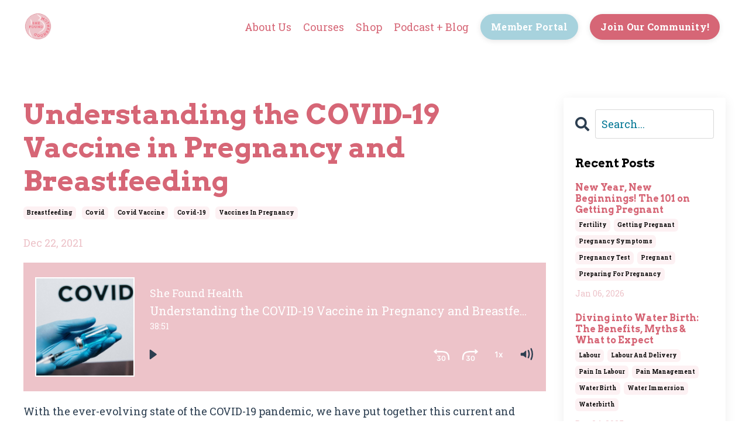

--- FILE ---
content_type: text/html; charset=utf-8
request_url: https://www.shefoundhealth.ca/blog/covidbooster
body_size: 18082
content:
<!doctype html>
<html lang="en">
  <head>
    
              <meta name="csrf-param" content="authenticity_token">
              <meta name="csrf-token" content="KQ6CZq8R5NaTPk+0ahdBFrF1F1B+q98y/E2H7wFd4n6WITS1iVuX3Tn+rwSE7y0dVa/jS4lqL7XuSKHl7Q7i5g==">
            
    <title>
      
        Understanding the COVID-19 Vaccine in Pregnancy and Breastfeeding
      
    </title>
    <meta charset="utf-8" />
    <meta http-equiv="x-ua-compatible" content="ie=edge, chrome=1">
    <meta name="viewport" content="width=device-width, initial-scale=1, shrink-to-fit=no">
    
      <meta name="description" content="We have put together this episode to help you navigate information on the COVID-19 vaccine, Omicron variant, boosters, and how those might affect you in pregnancy or while breastfeeding." />
    
    <meta property="og:type" content="website">
<meta property="og:url" content="https://www.shefoundhealth.ca/blog/covidbooster">
<meta name="twitter:card" content="summary_large_image">

<meta property="og:title" content="Understanding the COVID-19 Vaccine in Pregnancy and Breastfeeding">
<meta name="twitter:title" content="Understanding the COVID-19 Vaccine in Pregnancy and Breastfeeding">


<meta property="og:description" content="We have put together this episode to help you navigate information on the COVID-19 vaccine, Omicron variant, boosters, and how those might affect you in pregnancy or while breastfeeding.">
<meta name="twitter:description" content="We have put together this episode to help you navigate information on the COVID-19 vaccine, Omicron variant, boosters, and how those might affect you in pregnancy or while breastfeeding.">


<meta property="og:image" content="https://kajabi-storefronts-production.kajabi-cdn.com/kajabi-storefronts-production/sites/92239/images/wSy9kt6ZQ9mhLKx4P6qd_pexels-cottonbro-3952224.jpg">
<meta name="twitter:image" content="https://kajabi-storefronts-production.kajabi-cdn.com/kajabi-storefronts-production/sites/92239/images/wSy9kt6ZQ9mhLKx4P6qd_pexels-cottonbro-3952224.jpg">


    
      <link href="https://kajabi-storefronts-production.kajabi-cdn.com/kajabi-storefronts-production/themes/2149106422/settings_images/r5zND43VQcKvDGYuqvD7_5.png?v=2" rel="shortcut icon" />
    
    <link rel="canonical" href="https://www.shefoundhealth.ca/blog/covidbooster" />

    <!-- Google Fonts ====================================================== -->
    
      <link href="//fonts.googleapis.com/css?family=Roboto+Slab:400,700,400italic,700italic|Arvo:400,700,400italic,700italic" rel="stylesheet" type="text/css">
    

    <!-- Kajabi CSS ======================================================== -->
    <link rel="stylesheet" media="screen" href="https://kajabi-app-assets.kajabi-cdn.com/assets/core-0d125629e028a5a14579c81397830a1acd5cf5a9f3ec2d0de19efb9b0795fb03.css" />

    

    <link rel="stylesheet" href="https://use.fontawesome.com/releases/v5.15.2/css/all.css" crossorigin="anonymous">

    <link rel="stylesheet" media="screen" href="https://kajabi-storefronts-production.kajabi-cdn.com/kajabi-storefronts-production/themes/2149106422/assets/styles.css?1767497609530414" />

    <!-- Customer CSS ====================================================== -->
    <link rel="stylesheet" media="screen" href="https://kajabi-storefronts-production.kajabi-cdn.com/kajabi-storefronts-production/themes/2149106422/assets/overrides.css?1767497609530414" />
    <style>
  /* Custom CSS Added Via Theme Settings */
  /* CSS Overrides go here */

<style>
@font-face
  {
  font-family: 'NexaThin';
  src: url(‘https://www.shefoundhealth.ca/resource_redirect/downloads/sites/92239/themes/2149106536/downloads/2pymH6X2RnOJcdl9srCv_FontsFree-Net-n2.ttf') format('truetype');
  }
  h6
  {
  font-family: 'FontName', sans-serif;
  }

</style>
</style>


    <!-- Kajabi Editor Only CSS ============================================ -->
    

    <!-- Header hook ======================================================= -->
    <link rel="alternate" type="application/rss+xml" title="Pregnancy, Childbirth, Postpartum and Newborn Care!" href="https://www.shefoundhealth.ca/blog.rss" /><script type="text/javascript">
  var Kajabi = Kajabi || {};
</script>
<script type="text/javascript">
  Kajabi.currentSiteUser = {
    "id" : "-1",
    "type" : "Guest",
    "contactId" : "",
  };
</script>
<script type="text/javascript">
  Kajabi.theme = {
    activeThemeName: "SFH | Website Redesign",
    previewThemeId: null,
    editor: false
  };
</script>
<meta name="turbo-prefetch" content="false">
<meta name="p:domain_verify" content="0154362eb8caa2f34af50fdb8f3a26a9"/>

<style>
@font-face
  {
  font-family: 'NexaThin';
  src: url(‘https://www.shefoundhealth.ca/resource_redirect/downloads/sites/92239/themes/2149106536/downloads/2pymH6X2RnOJcdl9srCv_FontsFree-Net-n2.ttf') format('truetype');
  }
  h6
  {
  font-family: 'FontName', sans-serif;
  }

</style>

<script type='text/javascript'>
  window.smartlook||(function(d) {
    var o=smartlook=function(){ o.api.push(arguments)},h=d.getElementsByTagName('head')[0];
    var c=d.createElement('script');o.api=new Array();c.async=true;c.type='text/javascript';
    c.charset='utf-8';c.src='https://web-sdk.smartlook.com/recorder.js';h.appendChild(c);
    })(document);
    smartlook('init', '2103a4e5c408d40f8f700180388669e179fe6964', { region: 'eu' });
</script>

<!-- Google tag (gtag.js) -->
<script async src="https://www.googletagmanager.com/gtag/js?id=G-ZGFDNRJY0S"></script>
<script>
  window.dataLayer = window.dataLayer || [];
  function gtag(){dataLayer.push(arguments);}
  gtag('js', new Date());

  gtag('config', 'G-ZGFDNRJY0S');
</script>
<script>
(function(i,s,o,g,r,a,m){i['GoogleAnalyticsObject']=r;i[r]=i[r]||function(){
(i[r].q=i[r].q||[]).push(arguments)
},i[r].l=1*new Date();a=s.createElement(o),
m=s.getElementsByTagName(o)[0];a.async=1;a.src=g;m.parentNode.insertBefore(a,m)
})(window,document,'script','//www.google-analytics.com/analytics.js','ga');
ga('create', 'UA-164286973-1', 'auto', {});
ga('send', 'pageview');
</script>
<style type="text/css">
  #editor-overlay {
    display: none;
    border-color: #2E91FC;
    position: absolute;
    background-color: rgba(46,145,252,0.05);
    border-style: dashed;
    border-width: 3px;
    border-radius: 3px;
    pointer-events: none;
    cursor: pointer;
    z-index: 10000000000;
  }
  .editor-overlay-button {
    color: white;
    background: #2E91FC;
    border-radius: 2px;
    font-size: 13px;
    margin-inline-start: -24px;
    margin-block-start: -12px;
    padding-block: 3px;
    padding-inline: 10px;
    text-transform:uppercase;
    font-weight:bold;
    letter-spacing:1.5px;

    left: 50%;
    top: 50%;
    position: absolute;
  }
</style>
<script src="https://kajabi-app-assets.kajabi-cdn.com/vite/assets/track_analytics-999259ad.js" crossorigin="anonymous" type="module"></script><link rel="modulepreload" href="https://kajabi-app-assets.kajabi-cdn.com/vite/assets/stimulus-576c66eb.js" as="script" crossorigin="anonymous">
<link rel="modulepreload" href="https://kajabi-app-assets.kajabi-cdn.com/vite/assets/track_product_analytics-9c66ca0a.js" as="script" crossorigin="anonymous">
<link rel="modulepreload" href="https://kajabi-app-assets.kajabi-cdn.com/vite/assets/stimulus-e54d982b.js" as="script" crossorigin="anonymous">
<link rel="modulepreload" href="https://kajabi-app-assets.kajabi-cdn.com/vite/assets/trackProductAnalytics-3d5f89d8.js" as="script" crossorigin="anonymous">      <script type="text/javascript">
        if (typeof (window.rudderanalytics) === "undefined") {
          !function(){"use strict";window.RudderSnippetVersion="3.0.3";var sdkBaseUrl="https://cdn.rudderlabs.com/v3"
          ;var sdkName="rsa.min.js";var asyncScript=true;window.rudderAnalyticsBuildType="legacy",window.rudderanalytics=[]
          ;var e=["setDefaultInstanceKey","load","ready","page","track","identify","alias","group","reset","setAnonymousId","startSession","endSession","consent"]
          ;for(var n=0;n<e.length;n++){var t=e[n];window.rudderanalytics[t]=function(e){return function(){
          window.rudderanalytics.push([e].concat(Array.prototype.slice.call(arguments)))}}(t)}try{
          new Function('return import("")'),window.rudderAnalyticsBuildType="modern"}catch(a){}
          if(window.rudderAnalyticsMount=function(){
          "undefined"==typeof globalThis&&(Object.defineProperty(Object.prototype,"__globalThis_magic__",{get:function get(){
          return this},configurable:true}),__globalThis_magic__.globalThis=__globalThis_magic__,
          delete Object.prototype.__globalThis_magic__);var e=document.createElement("script")
          ;e.src="".concat(sdkBaseUrl,"/").concat(window.rudderAnalyticsBuildType,"/").concat(sdkName),e.async=asyncScript,
          document.head?document.head.appendChild(e):document.body.appendChild(e)
          },"undefined"==typeof Promise||"undefined"==typeof globalThis){var d=document.createElement("script")
          ;d.src="https://polyfill-fastly.io/v3/polyfill.min.js?version=3.111.0&features=Symbol%2CPromise&callback=rudderAnalyticsMount",
          d.async=asyncScript,document.head?document.head.appendChild(d):document.body.appendChild(d)}else{
          window.rudderAnalyticsMount()}window.rudderanalytics.load("2apYBMHHHWpiGqicceKmzPebApa","https://kajabiaarnyhwq.dataplane.rudderstack.com",{})}();
        }
      </script>
      <script type="text/javascript">
        if (typeof (window.rudderanalytics) !== "undefined") {
          rudderanalytics.page({"account_id":"83447","site_id":"92239"});
        }
      </script>
      <script type="text/javascript">
        if (typeof (window.rudderanalytics) !== "undefined") {
          (function () {
            function AnalyticsClickHandler (event) {
              const targetEl = event.target.closest('a') || event.target.closest('button');
              if (targetEl) {
                rudderanalytics.track('Site Link Clicked', Object.assign(
                  {"account_id":"83447","site_id":"92239"},
                  {
                    link_text: targetEl.textContent.trim(),
                    link_href: targetEl.href,
                    tag_name: targetEl.tagName,
                  }
                ));
              }
            };
            document.addEventListener('click', AnalyticsClickHandler);
          })();
        }
      </script>
<script>
!function(f,b,e,v,n,t,s){if(f.fbq)return;n=f.fbq=function(){n.callMethod?
n.callMethod.apply(n,arguments):n.queue.push(arguments)};if(!f._fbq)f._fbq=n;
n.push=n;n.loaded=!0;n.version='2.0';n.agent='plkajabi';n.queue=[];t=b.createElement(e);t.async=!0;
t.src=v;s=b.getElementsByTagName(e)[0];s.parentNode.insertBefore(t,s)}(window,
                                                                      document,'script','https://connect.facebook.net/en_US/fbevents.js');


fbq('init', '1173641856492648');
fbq('track', "PageView");</script>
<noscript><img height="1" width="1" style="display:none"
src="https://www.facebook.com/tr?id=1173641856492648&ev=PageView&noscript=1"
/></noscript>
<meta name='site_locale' content='en'><style type="text/css">
  /* Font Awesome 4 */
  .fa.fa-twitter{
    font-family:sans-serif;
  }
  .fa.fa-twitter::before{
    content:"𝕏";
    font-size:1.2em;
  }

  /* Font Awesome 5 */
  .fab.fa-twitter{
    font-family:sans-serif;
  }
  .fab.fa-twitter::before{
    content:"𝕏";
    font-size:1.2em;
  }
</style>
<link rel="stylesheet" href="https://cdn.jsdelivr.net/npm/@kajabi-ui/styles@1.0.4/dist/kajabi_products/kajabi_products.css" />
<script type="module" src="https://cdn.jsdelivr.net/npm/@pine-ds/core@3.13.0/dist/pine-core/pine-core.esm.js"></script>
<script nomodule src="https://cdn.jsdelivr.net/npm/@pine-ds/core@3.13.0/dist/pine-core/index.esm.js"></script>


  </head>

  <style>
  body {
    
      
        background-color: #ffffff;
      
    
  }
</style>

  <body id="encore-theme" class="background-light">
    


    <div id="section-header" data-section-id="header">

<style>
  /* Default Header Styles */
  .header {
    
      background-color: #FFFFFF;
    
    font-size: 18px;
  }
  .header a,
  .header a.link-list__link,
  .header a.link-list__link:hover,
  .header a.social-icons__icon,
  .header .user__login a,
  .header .dropdown__item a,
  .header .dropdown__trigger:hover {
    color: #d66676;
  }
  .header .dropdown__trigger {
    color: #d66676 !important;
  }
  /* Mobile Header Styles */
  @media (max-width: 767px) {
    .header {
      
      font-size: 16px;
    }
    
    .header .hamburger__slices .hamburger__slice {
      
        background-color: #d66676;
      
    }
    
      .header a.link-list__link, .dropdown__item a, .header__content--mobile {
        text-align: left;
      }
    
    .header--overlay .header__content--mobile  {
      padding-bottom: 20px;
    }
  }
  /* Sticky Styles */
  
    .header.header--fixed {
      background-color: ;
      
        background-color: ;
      
      
        background-color: ;
      
    }
    
    
    .header.header--fixed .hamburger__slice {
      
        background-color: ;
      
    }
  
</style>

<div class="hidden">
  
    
  
    
  
    
  
    
  
  
  
  
</div>

<header class="header header--static sticky   header--close-on-scroll" kjb-settings-id="sections_header_settings_background_color">
  <div class="hello-bars">
    
      
    
      
    
      
    
      
    
  </div>
  
    <div class="header__wrap">
      <div class="header__content header__content--desktop background-unrecognized">
        <div class="container header__container media justify-content-left">
          
            
                <style>
@media (min-width: 768px) {
  #block-1555988494486 {
    text-align: left;
  }
} 
</style>

<div id="block-1555988494486" class="header__block header__block--logo header__block--show header__switch-content " kjb-settings-id="sections_header_blocks_1555988494486_settings_stretch">
  <style>
  #block-1555988494486 {
    line-height: 1;
  }
  #block-1555988494486 .logo__image {
    display: block;
    width: 50px;
  }
  #block-1555988494486 .logo__text {
    color: ;
  }
</style>

<a class="logo" href="/">
  
    
      <img class="logo__image" src="https://kajabi-storefronts-production.kajabi-cdn.com/kajabi-storefronts-production/themes/2149106422/settings_images/kFXTDpFoTFiv3rc87NvV_5.png" kjb-settings-id="sections_header_blocks_1555988494486_settings_logo" alt="She Found Health" />
    
  
</a>

</div>

              
          
            
                <style>
@media (min-width: 768px) {
  #block-1555988491313 {
    text-align: right;
  }
} 
</style>

<div id="block-1555988491313" class="header__block header__switch-content header__block--menu stretch" kjb-settings-id="sections_header_blocks_1555988491313_settings_stretch">
  <div class="link-list justify-content-right" kjb-settings-id="sections_header_blocks_1555988491313_settings_menu">
  
    <a class="link-list__link" href="https://www.shefoundhealth.ca/about" >About Us</a>
  
    <a class="link-list__link" href="https://www.shefoundhealth.ca/store" >Courses</a>
  
    <a class="link-list__link" href="https://www.shefoundhealth.ca/Resources" >Shop</a>
  
    <a class="link-list__link" href="https://www.shefoundhealth.ca/blog" >Podcast + Blog</a>
  
</div>

</div>

              
          
            
                <style>
@media (min-width: 768px) {
  #block-1659132070240 {
    text-align: center;
  }
} 
</style>

<div id="block-1659132070240" class="header__block header__switch-content header__block--cta " kjb-settings-id="sections_header_blocks_1659132070240_settings_stretch">
  






<style>
  #block-1659132070240 .btn {
    color: #ffffff;
    border-color: #a7d2dd;
    border-radius: 30px;
    background-color: #a7d2dd;
  }
  #block-1659132070240 .btn--outline {
    background: transparent;
    color: #a7d2dd;
  }
</style>

<a class="btn btn--solid btn--small btn--auto" href="https://www.shefoundhealth.ca/library"   target="_blank" rel="noopener"  kjb-settings-id="sections_header_blocks_1659132070240_settings_btn_background_color" role="button">
  
    Member Portal
  
</a>

</div>

              
          
            
                <style>
@media (min-width: 768px) {
  #block-1659131874569 {
    text-align: center;
  }
} 
</style>

<div id="block-1659131874569" class="header__block header__switch-content header__block--cta " kjb-settings-id="sections_header_blocks_1659131874569_settings_stretch">
  






<style>
  #block-1659131874569 .btn {
    color: #ffffff;
    border-color: #d66676;
    border-radius: 30px;
    background-color: #d66676;
  }
  #block-1659131874569 .btn--outline {
    background: transparent;
    color: #d66676;
  }
</style>

<a class="btn btn--solid btn--small btn--auto" href="/resource_redirect/landing_pages/954126"   target="_blank" rel="noopener"  kjb-settings-id="sections_header_blocks_1659131874569_settings_btn_background_color" role="button">
  
    Join Our Community!
  
</a>

</div>

              
          
          
            <div class="hamburger hidden--desktop" kjb-settings-id="sections_header_settings_hamburger_color">
              <div class="hamburger__slices">
                <div class="hamburger__slice hamburger--slice-1"></div>
                <div class="hamburger__slice hamburger--slice-2"></div>
                <div class="hamburger__slice hamburger--slice-3"></div>
                <div class="hamburger__slice hamburger--slice-4"></div>
              </div>
            </div>
          
        </div>
      </div>
      <div class="header__content header__content--mobile">
        <div class="header__switch-content header__spacer"></div>
      </div>
    </div>
  
</header>

</div>
    <main>
      <div data-dynamic-sections=blog_post><div id="section-1603393927001" data-section-id="1603393927001"></div><div id="section-1599688991346" data-section-id="1599688991346"><style>
  
  .blog-post-body {
    background-color: ;
  }
  .blog-post-body .sizer {
    padding-top: 0px;
    padding-bottom: 40px;
  }
  .blog-post-body .container {
    max-width: calc(1260px + 10px + 10px);
    padding-right: 10px;
    padding-left: 10px;
  }
  .blog-post-body__panel {
    background-color: #ffffff;
    border-color: ;
    border-radius: 4px;
    border-style: none;
    border-width: 25px ;
  }
  .blog-post-body__title {
    color: #d66676 !important;
  }
  .blog-post-body__date {
    color: #edc3c9;
  }
  .tag {
    color: ;
    background-color: #fdf1f3;
  }
  .tag:hover {
    color: ;
    background-color: #fdf1f3;
  }
  .blog-post-body__content {
    color: ;
  }
  @media (min-width: 768px) {
    
    .blog-post-body .sizer {
      padding-top: 60px;
      padding-bottom: 40px;
    }
    .blog-post-body .container {
      max-width: calc(1260px + 40px + 40px);
      padding-right: 40px;
      padding-left: 40px;
    }
  }
</style>

<section class="blog-post-body " kjb-settings-id="sections_1599688991346_settings_background_color">
  <div class="sizer">
    
    <div class="container">
      <div class="row">
        
          <div class="col-lg-9">
        
          
            
            <div class="blog-post-body__info">
              <h1 class="blog-post-body__title">Understanding the COVID-19 Vaccine in Pregnancy and Breastfeeding</h1>
              
                <span class="blog-post-body__tags" kjb-settings-id="sections_1599688991346_settings_show_tags">
                  
                    
                      <a class="tag" href="https://www.shefoundhealth.ca/blog?tag=breastfeeding">breastfeeding</a>
                    
                      <a class="tag" href="https://www.shefoundhealth.ca/blog?tag=covid">covid</a>
                    
                      <a class="tag" href="https://www.shefoundhealth.ca/blog?tag=covid+vaccine">covid vaccine</a>
                    
                      <a class="tag" href="https://www.shefoundhealth.ca/blog?tag=covid-19">covid-19</a>
                    
                      <a class="tag" href="https://www.shefoundhealth.ca/blog?tag=vaccines+in+pregnancy">vaccines in pregnancy</a>
                    
                  
                </span>
              
              
                <span class="blog-post-body__date" kjb-settings-id="sections_1599688991346_settings_show_date">Dec 22, 2021</span>
              
              
            </div>
            
              <div class="blog-post-body__media">
  
  
  <div class="video">
    <div class="video__wrapper">
      <script>
  window._wq = window._wq || [];
  _wq.push({"gc57a6qbd8": JSON.parse('{\"playerColor\":\"#edc3c9\",\"stillUrl\":\"https://kajabi-storefronts-production.kajabi-cdn.com/kajabi-storefronts-production/blogs/20888/images/IUvYvoIRPuiVKj8fb35d_file.jpg\",\"resumable\":true}')});
</script>

<script charset="ISO-8859-1" src="//fast.wistia.com/assets/external/E-v1.js" async></script>


<style>
  .player__video, .main-content-video {
    padding-block: 110px;
    padding-inline: 40px;
    background-color: #000 !important;
  }

  .audio-wrapper {
    position: relative;
    padding-block-end: 150px;
  }

  .wistia-audio-theme-embed {
    padding-block-end: 50px;
  }
  .audio-player-wrapper {
    position: absolute;
    left: 0;
    max-width: 100% !important;
    width: 100%;
    top: 50%;
    transform: translateY(-50%);
  }

  .audio-player-wrapper.audio-player-wrapper--no-image {
    margin-inline-start: 0;
    max-width: 100% !important;
  }
  .audio-meta {
    margin-block-end: 12px;
    color: #fff;
  }
  .audio-meta {
    padding-inline-start: 16px;
    padding-inline-end: 20px;
  }

  .audio-title {
    font-size: 20px;
    overflow: hidden;
    text-overflow: ellipsis;
    white-space: nowrap;
  }

  .audio-parent-title {
    font-size: 18px;
    overflow: hidden;
    text-overflow: ellipsis;
    white-space: nowrap;
  }

  .audio-duration {
    font-size: 14px;
  }
  .main-content-video {
    background: none;
  }
  .audio-thumbnail {
    position: absolute;
    top: 50%;
    left: 20px;
    display: none;
    transform: translateY(-50%);
    z-index: 1;
    border: 2px solid #fff;
  }

  .audio-thumbnail img {
    width: 120px;
    height: 120px;
    object-fit: cover;
    margin-block-start: 0 !important;
    margin-block-end: 0 !important;
  }

  @media (min-width: 651px) {
    .audio-meta {
      padding-inline-start: 18px;
      padding-inline-end: 20px;
    }

    .audio-player-wrapper {
      margin-inline-start: 198px;
      max-width: calc(100% - 208px) !important;
    }

    .audio-wrapper,
    .video--player {
      padding-block-end: 220px;
    }

    .audio-thumbnail{
      display: block;
    }

    .audio-thumbnail img {
      width: 166px;
      height: 166px;
    }
  }

  @media (max-width: 650px) {
    .audio {
      &-wrapper {
        padding-block-end: 170px;
      }
    }

    .audio-meta {
      margin: 0;
      padding-block: 0;
      padding-inline: 20px;
    }

    .audio-title {
      font-size: 16px !important;
    }

    .audio-parent-title {
      font-size: 14px !important;
    }
  }

  .w-media-name-and-divider-wrapper {
    display: none !important;
  }
</style>

<div class="audio-wrapper" style="background-color: #edc3c9">
    <div class="audio-thumbnail">
      <img src="https://kajabi-storefronts-production.kajabi-cdn.com/kajabi-storefronts-production/blogs/20888/images/IUvYvoIRPuiVKj8fb35d_file.jpg" />
    </div>
  <div class="audio-player-wrapper ">
    <div class="audio-meta">
        <div class="audio-parent-title">She Found Health</div>
        <div class="audio-title">Understanding the COVID-19 Vaccine in Pregnancy and Breastfeeding</div>
      <div class="audio-duration">38:51</div>
    </div>
    <div class="kjb-video-responsive wistia-audio-theme-embed">
      <div id="wistia_gc57a6qbd8"
        class="wistia_embed wistia_async_gc57a6qbd8 "
        data-track-progress=""
        data-tracked-percent="">&nbsp;</div>
    </div>
  </div>
</div>

    </div>
  </div>


</div>

            
            <div class="blog-post-body__content">
              <p><span style="font-weight: 400;">With the ever-evolving state of the COVID-19 pandemic, we have put together this current and timely episode for you to help navigate the often overwhelming world of the COVID-19 vaccine, Omicron variant, boosters, and how those might affect you in pregnancy or while breastfeeding. Our guest, Dr. Elisabeth Marnik has a PhD. in genetics and immunology, is a scientist, professor, and a passionate science communicator. Please join her and Dr. Sarah as they break-down how the immune system works and changes during pregnancy, and how the vaccine and booster work in conjunction to give you and your baby the protection you need.</span></p>
<h3><b>The Immune System During Pregnancy</b></h3>
<p><span style="font-weight: 400;">The main job of the immune system is to identify when there is something foreign present, such as a virus, attack it, and get rid of it because it thinks that it's something that's going to make you sick. In most cases - this is a good thing! But that also means that your immune system is primed to identify your fetus and placenta as being foreign. It therefore becomes suppressed during pregnancy so as not to &ldquo;attack&rdquo; your baby and developing placenta: your immune system naturally lowers its defenses in pregnancy. This phenomenon ensures a healthy pregnancy, but it also leaves you more at risk of getting sick or having more severe complications from illness than the general population, as a consequence. Vaccines are encouraged for pregnant people because they are at higher risk of contracting illness and less primed to fight it if they do.&nbsp;</span></p>
<h3><b>How does the Vaccine Affect the Immune System?</b></h3>
<p>The main difference between immunity brought to you by a vaccine rather than being infected with a virus first hand is that vaccines infect you with a small part of the virus as opposed to the whole. In both cases - your immune system goes through the exact same steps! For example, if somebody is infected with SARS-CoV-2, they are exposed to all 29 proteins that make up the virus. Their body is more likely to react adversely and begin spreading the virus throughout the body that can cause significant issues. For pregnant people, it can pass through the placenta and cause infection in the developing fetus, which can be very dangerous. When the vaccine introduces your body to a very small part of the virus, called the spike protein, without the rest of its components, it can&rsquo;t replicate and bind to your cells in the same way (causing full illness). Once your immune system sees the spike protein however, it can begin mounting an immune response just like it would with exposure to the full virus. Think of it like training for a marathon or playing an instrument - you might be able to perform without practicing first, but it sure helps!</p>
<h3><b>What about Natural Immunity?</b></h3>
<p><span style="font-weight: 400;">Like mentioned above, your immune system goes through the exact same steps it would if it&rsquo;s building antibodies naturally or from a vaccine - the vaccine is not giving your immune system some new job to do that is more dangerous. It&rsquo;s important to keep in mind that both immune responses are </span><b>natural</b><span style="font-weight: 400;">. A helpful way to consider it is not as &ldquo;natural immunity&rdquo; but rather as &ldquo;infection acquired&rdquo; immunity vs. &ldquo;vaccine acquired immunity&rdquo;.&nbsp;</span></p>
<h3><b>Let&rsquo;s talk more about Vaccines in Pregnancy: </b></h3>
<h3><b>Timing, Placenta &amp; Breastmilk</b></h3>
<p><span style="font-weight: 400;">We now have new, clear data on the COVID-19 vaccines that specifically look at this: there's no increased risk, or risk of miscarriage, from getting vaccinated in the first trimester of pregnancy. Moreover, data shows that the vaccine components themselves only stick around in your body for a very short period of time - just long enough to get your immune system to respond. The vaccine doesn&rsquo;t have time to pass through the placenta, but what can pass through are the antibodies your body makes in the aftermath, giving your baby some passive immunity. Likewise, new data shows that the vaccine cannot be passed to the baby through breastmilk, but certain types of antibodies can - even some that cannot be passed through the placenta during pregnancy! Both in pregnancy and through breastfeeding, your baby will not be exposed to the vaccine, but will be able to get some protection and passive immunity through antibodies that can pass through the placenta and breast milk if the pregnant/breastfeeding person receives the vaccine.</span></p>
<h3><b>Why do we need Boosters?</b></h3>
<p><span style="font-weight: 400;">Boosters may seem like yet another new, laborious step imposed on us, or they may seem to pose a challenge to the efficacy of the initially recommended doses, but their advent is much less sinister and complicated - it just has to do with the timing of clinical trials! Because of the recently unprecedented challenges faced in battling a global pandemic - the high death toll, quick spread, and deeply troubling disruptions to our regular lives and mental health - trial periods for the COVID vaccines were put on shorter clinical intervals. Researchers couldn't do six month or yearly intervals between dose one and dose two because of the need to maximize the data proving it was effective and that it was safe. Now with longer trials and more research, it has been found that a booster shot is needed to increase the efficacy of the vaccine - and it is proving to be true with the spread of the Omicron variant. It&rsquo;s not unusual to need a booster, several existing vaccines require it (like the MMR vaccine). The booster shot deposits another reminder (spike protein) for your immune system to remember and solidify what it is looking for and fighting against when it comes to COVID-19!</span></p>
<p><span style="font-weight: 400;">Dr. Marnik is five weeks pregnant and received her booster shot. Now more than ever, as soon as you're eligible, you should be getting one too no matter where you are in pregnancy.&nbsp;</span></p>
<p><span style="font-weight: 400;">Listen to the full episode for more details and great analogies from Dr. Marnik and Dr. Sarah, and please check-out the links below for references to today&rsquo;s episode and information.&nbsp;</span></p>
<p><span style="font-weight: 400;">Stay safe and stay well.</span></p>
<p><b>Dr. Elisabeth Marnik</b></p>
<p><a href="http://www.elisabethmarnikphd.com"><span style="font-weight: 400;">www.elisabethmarnikphd.com</span></a><span style="font-weight: 400;">&nbsp;</span></p>
<p><span style="font-weight: 400;">IG: </span><a href="https://www.instagram.com/sciencewhizliz/"><span style="font-weight: 400;">@sciencewhizliz</span></a><span style="font-weight: 400;">&nbsp;</span></p>
<p><span style="font-weight: 400;">Taking you from anxious and overwhelmed to confident during your childbirth experience:&nbsp;</span><a href="https://www.shefoundhealth.ca/masterclass"><span style="font-weight: 400;">Pregnancy to Parenthood Online Prenatal Masterclass</span></a><span style="font-weight: 400;">&nbsp;</span></p>
<h3><b>References</b></h3>
<p><b>Risk of COVID in pregnancy</b></p>
<ul>
<li><a href="https://www.cmaj.ca/content/193/16/E540.long"><span style="font-weight: 400;">https://www.cmaj.ca/content/193/16/E540.long</span></a><span style="font-weight: 400;">&nbsp;</span></li>
<li><a href="https://www.cdc.gov/mmwr/volumes/70/wr/mm7047e2.htm"><span style="font-weight: 400;">https://www.cdc.gov/mmwr/volumes/70/wr/mm7047e2.htm</span></a><span style="font-weight: 400;">&nbsp;</span></li>
<li><a href="https://www.cdc.gov/mmwr/volumes/70/wr/mm7047e1.htm"><span style="font-weight: 400;">https://www.cdc.gov/mmwr/volumes/70/wr/mm7047e1.htm</span></a><span style="font-weight: 400;">&nbsp;</span></li>
</ul>
<p><b>Pregnancy and Vaccination</b></p>
<ul>
<li><a href="https://www.nejm.org/doi/full/10.1056/NEJMc2114466"><span style="font-weight: 400;">https://www.nejm.org/doi/full/10.1056/NEJMc2114466</span></a><span style="font-weight: 400;">&nbsp;</span></li>
<li><a href="https://www.science.org/doi/10.1126/scitranslmed.abi8631"><span style="font-weight: 400;">https://www.science.org/doi/10.1126/scitranslmed.abi8631</span></a><span style="font-weight: 400;">&nbsp;</span></li>
<li><a href="https://jamanetwork.com/journals/jamanetworkopen/fullarticle/2783112"><span style="font-weight: 400;">https://jamanetwork.com/journals/jamanetworkopen/fullarticle/2783112</span></a><span style="font-weight: 400;">&nbsp;</span></li>
<li><a href="https://www.nejm.org/doi/full/10.1056/NEJMx210016?query=recirc_curatedRelated_article"><span style="font-weight: 400;">https://www.nejm.org/doi/full/10.1056/NEJMx210016?query=recirc_curatedRelated_article</span></a><span style="font-weight: 400;">&nbsp;</span></li>
<li><a href="https://www.nejm.org/doi/full/10.1056/NEJMc2113891"><span style="font-weight: 400;">https://www.nejm.org/doi/full/10.1056/NEJMc2113891</span></a><span style="font-weight: 400;">&nbsp;</span></li>
<li><a href="https://www.jci.org/articles/view/150319"><span style="font-weight: 400;">https://www.jci.org/articles/view/150319</span></a><span style="font-weight: 400;">&nbsp;</span></li>
<li><a href="https://jamanetwork.com/journals/jama/fullarticle/2784193"><span style="font-weight: 400;">https://jamanetwork.com/journals/jama/fullarticle/2784193</span></a><span style="font-weight: 400;">&nbsp;</span></li>
<li><a href="https://www.researchsquare.com/article/rs-798175/v1"><span style="font-weight: 400;">https://www.researchsquare.com/article/rs-798175/v1</span></a><span style="font-weight: 400;">&nbsp;</span></li>
</ul>
<p><b>Breastfeeding</b></p>
<ul>
<li><a href="https://jamanetwork.com/journals/jama/fullarticle/2778766"><span style="font-weight: 400;">https://jamanetwork.com/journals/jama/fullarticle/2778766</span></a><span style="font-weight: 400;">&nbsp;</span></li>
<li><a href="https://publications.aap.org/pediatrics/article/148/5/e2021052286/181337/SARS-CoV-2-Antibodies-in-Breast-Milk-After"><span style="font-weight: 400;">https://publications.aap.org/pediatrics/article/148/5/e2021052286/181337/SARS-CoV-2-Antibodies-in-Breast-Milk-After</span></a><span style="font-weight: 400;">&nbsp;</span></li>
<li><a href="https://www.jci.org/articles/view/150319"><span style="font-weight: 400;">https://www.jci.org/articles/view/150319</span></a><span style="font-weight: 400;">&nbsp;</span></li>
<li><a href="https://www.medrxiv.org/content/10.1101/2021.03.05.21252998v1"><span style="font-weight: 400;">https://www.medrxiv.org/content/10.1101/2021.03.05.21252998v1</span></a><span style="font-weight: 400;">&nbsp;</span></li>
<li><a href="https://jamanetwork.com/journals/jamanetworkopen/fullarticle/2782982"><span style="font-weight: 400;">https://jamanetwork.com/journals/jamanetworkopen/fullarticle/2782982</span></a><span style="font-weight: 400;">&nbsp;</span></li>
<li><a href="https://www.nature.com/articles/d41586-021-01680-x"><span style="font-weight: 400;">https://www.nature.com/articles/d41586-021-01680-x</span></a><span style="font-weight: 400;">&nbsp;</span></li>
</ul>
            </div>
            
            
              








<style>
  .blog-post-optin {
    background-color: ;
    border-color: ;
    border-width: 1px;
    text-align: center;
  }
  .blog-post-optin__disclaimer-text {
    color: #888888;
  }
  #opt-in-btn {
    border-color: #d66676;
    border-radius: 30px;
    color: #ffffff;
    background-color: #d66676;
  }
  #opt-in-btn.btn--outline {
    background: transparent;
    color: #d66676;
  }
</style>

<div class="blog-post-optin " kjb-settings-id="sections_1599688991346_settings_opt_in_background_color">
  <div class="blog-post-optin__content" kjb-settings-id="sections_1599688991346_settings_opt_in_content"><h2>Don't miss a word!</h2>
<p>New topics, stories, and&nbsp;information&nbsp;delivered to your inbox weekly.&nbsp;</p>
<p>Sign-up to receive our podcast and blog posts delivered to you directly via email!</p></div>
  <div class="blog-post-optin__form" kjb-settings-id="sections_1599688991346_settings_opt_in_form">
    
    
      <form data-parsley-validate="true" data-kjb-disable-on-submit="true" action="https://www.shefoundhealth.ca/forms/2147889577/form_submissions" accept-charset="UTF-8" method="post"><input name="utf8" type="hidden" value="&#x2713;" autocomplete="off" /><input type="hidden" name="authenticity_token" value="ka3UDH9hNb30Dwh6aQllgXzL0xMlPTMaHf6k6NDSiDybhAWQtrCXVluhcXg0fBh7K6TcWd3fAbqTxpGUNr619A==" autocomplete="off" /><input type="text" name="website_url" autofill="off" placeholder="Skip this field" style="display: none;" /><input type="hidden" name="kjb_fk_checksum" autofill="off" value="95d374792c81434ef668f85d07f51635" />
        <input type="hidden" name="thank_you_url" value="">
        
          <div class="text-field form-group"><input type="text" name="form_submission[name]" id="form_submission_name" value="" required="required" class="form-control" placeholder="Name" /></div>
        
          <div class="email-field form-group"><input required="required" class="form-control" placeholder="Email" type="email" name="form_submission[email]" id="form_submission_email" /></div>
        
        <input id="opt-in-btn" class="btn btn--outline btn--large btn--auto " type="submit" name="commit" value="Sign up Now" />
      </form>
    
  </div>
  
    <p class="blog-post-optin__disclaimer-text" kjb-settings-id="sections_1599688991346_settings_opt_in_disclaimer_text">We hate SPAM. We will never sell your information, for any reason.</p>
  
</div>

            
            

          
        </div>
        <style>
   .sidebar__panel {
     background-color: #ffffff;
     border-color: ;
     border-radius: 4px;
     border-style: none;
     border-width: 25px ;
   }
</style>

<div class="col-lg-3    sidebar__container--hidden-mobile">
  <div class="sidebar" kjb-settings-id="sections_1599688991346_settings_show_sidebar">
    
      <div class="sidebar__panel box-shadow-medium background-light">
    
      
        <div class="sidebar__block">
          
              <style>
  .sidebar-search__icon i {
    color: ;
  }
  .sidebar-search--1600295460576 ::-webkit-input-placeholder {
    color: ;
  }
  .sidebar-search--1600295460576 ::-moz-placeholder {
    color: ;
  }
  .sidebar-search--1600295460576 :-ms-input-placeholder {
    color: ;
  }
  .sidebar-search--1600295460576 :-moz-placeholder {
    color: ;
  }
  .sidebar-search--1600295460576 .sidebar-search__input {
    color: ;
  }
</style>

<div class="sidebar-search sidebar-search--1600295460576" kjb-settings-id="sections_1599688991346_blocks_1600295460576_settings_search_text">
  <form class="sidebar-search__form" action="/blog/search" method="get" role="search">
    <span class="sidebar-search__icon"><i class="fa fa-search"></i></span>
    <input class="form-control sidebar-search__input" type="search" name="q" placeholder="Search...">
  </form>
</div>

            
        </div>
      
        <div class="sidebar__block">
          
              <style>
  .sidebar-recent-posts--1603168538242 {
    text-align: left;
  }
  .sidebar-recent-posts--1603168538242 .sidebar-recent-posts__heading {
    color: #000000;
  }
  .sidebar-recent-posts--1603168538242 .sidebar-recent-posts__title {
    color: #d66676;
  }
  .sidebar-recent-posts--1603168538242 .tag {
    color: ;
    background-color: #fdf1f3;
  }
  .sidebar-recent-posts--1603168538242 .sidebar-recent-posts__date {
    color: ;
  }
</style>


<div class="sidebar-recent-posts sidebar-recent-posts--1603168538242">
  <p class="h5 sidebar-recent-posts__heading" kjb-settings-id="sections_1599688991346_blocks_1603168538242_settings_heading">Recent Posts</p>
  
    <div class="sidebar-recent-posts__item">
      <a class="h6 sidebar-recent-posts__title" href="/blog/101-on-getting-pregnant">New Year, New Beginnings! The 101 on Getting Pregnant</a>
      
        <div class="sidebar-recent-posts__tags" kjb-settings-id="sections_1599688991346_blocks_1603168538242_settings_show_tags">
          
            <a class="tag sidebar-recent-posts__tag" href="https://www.shefoundhealth.ca/blog?tag=fertility">fertility</a>
          
            <a class="tag sidebar-recent-posts__tag" href="https://www.shefoundhealth.ca/blog?tag=getting+pregnant">getting pregnant</a>
          
            <a class="tag sidebar-recent-posts__tag" href="https://www.shefoundhealth.ca/blog?tag=pregnancy+symptoms">pregnancy symptoms</a>
          
            <a class="tag sidebar-recent-posts__tag" href="https://www.shefoundhealth.ca/blog?tag=pregnancy+test">pregnancy test</a>
          
            <a class="tag sidebar-recent-posts__tag" href="https://www.shefoundhealth.ca/blog?tag=pregnant">pregnant</a>
          
            <a class="tag sidebar-recent-posts__tag" href="https://www.shefoundhealth.ca/blog?tag=preparing+for+pregnancy">preparing for pregnancy</a>
          
        </div>
      
      
        <span class="sidebar-recent-posts__date" kjb-settings-id="sections_1599688991346_blocks_1603168538242_settings_show_date">Jan 06, 2026</span>
      
    </div>
  
    <div class="sidebar-recent-posts__item">
      <a class="h6 sidebar-recent-posts__title" href="/blog/water-birth">Diving into Water Birth: The Benefits, Myths & What to Expect</a>
      
        <div class="sidebar-recent-posts__tags" kjb-settings-id="sections_1599688991346_blocks_1603168538242_settings_show_tags">
          
            <a class="tag sidebar-recent-posts__tag" href="https://www.shefoundhealth.ca/blog?tag=labour">labour</a>
          
            <a class="tag sidebar-recent-posts__tag" href="https://www.shefoundhealth.ca/blog?tag=labour+and+delivery">labour and delivery</a>
          
            <a class="tag sidebar-recent-posts__tag" href="https://www.shefoundhealth.ca/blog?tag=pain+in+labour">pain in labour</a>
          
            <a class="tag sidebar-recent-posts__tag" href="https://www.shefoundhealth.ca/blog?tag=pain+management">pain management</a>
          
            <a class="tag sidebar-recent-posts__tag" href="https://www.shefoundhealth.ca/blog?tag=water+birth">water birth</a>
          
            <a class="tag sidebar-recent-posts__tag" href="https://www.shefoundhealth.ca/blog?tag=water+immersion">water immersion</a>
          
            <a class="tag sidebar-recent-posts__tag" href="https://www.shefoundhealth.ca/blog?tag=waterbirth">waterbirth</a>
          
        </div>
      
      
        <span class="sidebar-recent-posts__date" kjb-settings-id="sections_1599688991346_blocks_1603168538242_settings_show_date">Dec 24, 2025</span>
      
    </div>
  
    <div class="sidebar-recent-posts__item">
      <a class="h6 sidebar-recent-posts__title" href="/blog/babywearing-101">Babywearing 101: The Science, Benefits & How to Start</a>
      
        <div class="sidebar-recent-posts__tags" kjb-settings-id="sections_1599688991346_blocks_1603168538242_settings_show_tags">
          
            <a class="tag sidebar-recent-posts__tag" href="https://www.shefoundhealth.ca/blog?tag=baby+carrier">baby carrier</a>
          
            <a class="tag sidebar-recent-posts__tag" href="https://www.shefoundhealth.ca/blog?tag=babywearing">babywearing</a>
          
            <a class="tag sidebar-recent-posts__tag" href="https://www.shefoundhealth.ca/blog?tag=becoming+a+mother">becoming a mother</a>
          
            <a class="tag sidebar-recent-posts__tag" href="https://www.shefoundhealth.ca/blog?tag=carrier">carrier</a>
          
            <a class="tag sidebar-recent-posts__tag" href="https://www.shefoundhealth.ca/blog?tag=newborn">newborn</a>
          
            <a class="tag sidebar-recent-posts__tag" href="https://www.shefoundhealth.ca/blog?tag=newborn+care">newborn care</a>
          
        </div>
      
      
        <span class="sidebar-recent-posts__date" kjb-settings-id="sections_1599688991346_blocks_1603168538242_settings_show_date">Dec 10, 2025</span>
      
    </div>
  
</div>

            
        </div>
      
        <div class="sidebar__block">
          
              <style>
  .sidebar-categories--1600295464514 {
    text-align: left;
  }
  .sidebar-categories--1600295464514 .sidebar-categories__title {
    color: #000000;
  }
  .sidebar-categories--1600295464514 .sidebar-categories__select {
    color: #000000 !important;
  }
  .sidebar-categories--1600295464514 .sidebar-categories__link {
    color: #000000;
  }
  .sidebar-categories--1600295464514 .sidebar-categories__tag {
    color: #000000;
  }
</style>

<div class="sidebar-categories sidebar-categories--1600295464514">
  <p class="h5 sidebar-categories__title" kjb-settings-id="sections_1599688991346_blocks_1600295464514_settings_heading">Topics</p>
  
    <div class="select-box-field form-group">
      <select id="category-select" class="form-control sidebar-categories__select">
        <option value="https://www.shefoundhealth.ca/blog">All Topics</option>
        
          
          
          
            <option value="https://www.shefoundhealth.ca/blog?tag=accupressure">
            
              Accupressure
            
          </option>
          
        
          
          
          
            <option value="https://www.shefoundhealth.ca/blog?tag=alcohol+and+fertility">
            
              Alcohol
            
              And
            
              Fertility
            
          </option>
          
        
          
          
          
            <option value="https://www.shefoundhealth.ca/blog?tag=anemia">
            
              Anemia
            
          </option>
          
        
          
          
          
            <option value="https://www.shefoundhealth.ca/blog?tag=baby">
            
              Baby
            
          </option>
          
        
          
          
          
            <option value="https://www.shefoundhealth.ca/blog?tag=baby+carrier">
            
              Baby
            
              Carrier
            
          </option>
          
        
          
          
          
            <option value="https://www.shefoundhealth.ca/blog?tag=baby+eczema">
            
              Baby
            
              Eczema
            
          </option>
          
        
          
          
          
            <option value="https://www.shefoundhealth.ca/blog?tag=baby+food">
            
              Baby
            
              Food
            
          </option>
          
        
          
          
          
            <option value="https://www.shefoundhealth.ca/blog?tag=baby+shower">
            
              Baby
            
              Shower
            
          </option>
          
        
          
          
          
            <option value="https://www.shefoundhealth.ca/blog?tag=baby+weaning">
            
              Baby
            
              Weaning
            
          </option>
          
        
          
          
          
            <option value="https://www.shefoundhealth.ca/blog?tag=babywearing">
            
              Babywearing
            
          </option>
          
        
          
          
          
            <option value="https://www.shefoundhealth.ca/blog?tag=back+pain+in+postpartum">
            
              Back
            
              Pain
            
              In
            
              Postpartum
            
          </option>
          
        
          
          
          
            <option value="https://www.shefoundhealth.ca/blog?tag=back+pain+in+pregnancy">
            
              Back
            
              Pain
            
              In
            
              Pregnancy
            
          </option>
          
        
          
          
          
            <option value="https://www.shefoundhealth.ca/blog?tag=becoming+a+mother">
            
              Becoming
            
              A
            
              Mother
            
          </option>
          
        
          
          
          
            <option value="https://www.shefoundhealth.ca/blog?tag=birth">
            
              Birth
            
          </option>
          
        
          
          
          
            <option value="https://www.shefoundhealth.ca/blog?tag=birth+center">
            
              Birth
            
              Center
            
          </option>
          
        
          
          
          
            <option value="https://www.shefoundhealth.ca/blog?tag=birth+mini+course">
            
              Birth
            
              Mini
            
              Course
            
          </option>
          
        
          
          
          
            <option value="https://www.shefoundhealth.ca/blog?tag=birth+plan">
            
              Birth
            
              Plan
            
          </option>
          
        
          
          
          
            <option value="https://www.shefoundhealth.ca/blog?tag=birth+positions">
            
              Birth
            
              Positions
            
          </option>
          
        
          
          
          
            <option value="https://www.shefoundhealth.ca/blog?tag=birth+preference">
            
              Birth
            
              Preference
            
          </option>
          
        
          
          
          
            <option value="https://www.shefoundhealth.ca/blog?tag=birth+trauma">
            
              Birth
            
              Trauma
            
          </option>
          
        
          
          
          
            <option value="https://www.shefoundhealth.ca/blog?tag=birthing">
            
              Birthing
            
          </option>
          
        
          
          
          
            <option value="https://www.shefoundhealth.ca/blog?tag=birthing+class">
            
              Birthing
            
              Class
            
          </option>
          
        
          
          
          
            <option value="https://www.shefoundhealth.ca/blog?tag=bleeding+in+pregnancy">
            
              Bleeding
            
              In
            
              Pregnancy
            
          </option>
          
        
          
          
          
            <option value="https://www.shefoundhealth.ca/blog?tag=blood+type">
            
              Blood
            
              Type
            
          </option>
          
        
          
          
          
            <option value="https://www.shefoundhealth.ca/blog?tag=body+image">
            
              Body
            
              Image
            
          </option>
          
        
          
          
          
            <option value="https://www.shefoundhealth.ca/blog?tag=bottle">
            
              Bottle
            
          </option>
          
        
          
          
          
            <option value="https://www.shefoundhealth.ca/blog?tag=breast+feeding">
            
              Breast
            
              Feeding
            
          </option>
          
        
          
          
          
            <option value="https://www.shefoundhealth.ca/blog?tag=breastfeeding">
            
              Breastfeeding
            
          </option>
          
        
          
          
          
            <option value="https://www.shefoundhealth.ca/blog?tag=c-section">
            
              C-section
            
          </option>
          
        
          
          
          
            <option value="https://www.shefoundhealth.ca/blog?tag=c-section+scar">
            
              C-section
            
              Scar
            
          </option>
          
        
          
          
          
            <option value="https://www.shefoundhealth.ca/blog?tag=car+seat+safety">
            
              Car
            
              Seat
            
              Safety
            
          </option>
          
        
          
          
          
            <option value="https://www.shefoundhealth.ca/blog?tag=car+seats">
            
              Car
            
              Seats
            
          </option>
          
        
          
          
          
            <option value="https://www.shefoundhealth.ca/blog?tag=carrier">
            
              Carrier
            
          </option>
          
        
          
          
          
            <option value="https://www.shefoundhealth.ca/blog?tag=causes+of+infertility">
            
              Causes
            
              Of
            
              Infertility
            
          </option>
          
        
          
          
          
            <option value="https://www.shefoundhealth.ca/blog?tag=celebration">
            
              Celebration
            
          </option>
          
        
          
          
          
            <option value="https://www.shefoundhealth.ca/blog?tag=cesarean+section">
            
              Cesarean
            
              Section
            
          </option>
          
        
          
          
          
            <option value="https://www.shefoundhealth.ca/blog?tag=child+benefit">
            
              Child
            
              Benefit
            
          </option>
          
        
          
          
          
            <option value="https://www.shefoundhealth.ca/blog?tag=childbirth">
            
              Childbirth
            
          </option>
          
        
          
          
          
            <option value="https://www.shefoundhealth.ca/blog?tag=childbirth+education">
            
              Childbirth
            
              Education
            
          </option>
          
        
          
          
          
            <option value="https://www.shefoundhealth.ca/blog?tag=childbirth+preparation">
            
              Childbirth
            
              Preparation
            
          </option>
          
        
          
          
          
            <option value="https://www.shefoundhealth.ca/blog?tag=childproofing">
            
              Childproofing
            
          </option>
          
        
          
          
          
            <option value="https://www.shefoundhealth.ca/blog?tag=choosing+a+care+provider">
            
              Choosing
            
              A
            
              Care
            
              Provider
            
          </option>
          
        
          
          
          
            <option value="https://www.shefoundhealth.ca/blog?tag=circumcision">
            
              Circumcision
            
          </option>
          
        
          
          
          
            <option value="https://www.shefoundhealth.ca/blog?tag=cluster+feeding">
            
              Cluster
            
              Feeding
            
          </option>
          
        
          
          
          
            <option value="https://www.shefoundhealth.ca/blog?tag=colostrum">
            
              Colostrum
            
          </option>
          
        
          
          
          
            <option value="https://www.shefoundhealth.ca/blog?tag=community">
            
              Community
            
          </option>
          
        
          
          
          
            <option value="https://www.shefoundhealth.ca/blog?tag=conception">
            
              Conception
            
          </option>
          
        
          
          
          
            <option value="https://www.shefoundhealth.ca/blog?tag=constipation">
            
              Constipation
            
          </option>
          
        
          
          
          
            <option value="https://www.shefoundhealth.ca/blog?tag=constipation+in+pregnancy">
            
              Constipation
            
              In
            
              Pregnancy
            
          </option>
          
        
          
          
          
            <option value="https://www.shefoundhealth.ca/blog?tag=contractions">
            
              Contractions
            
          </option>
          
        
          
          
          
            <option value="https://www.shefoundhealth.ca/blog?tag=coronavirus">
            
              Coronavirus
            
          </option>
          
        
          
          
          
            <option value="https://www.shefoundhealth.ca/blog?tag=counseling">
            
              Counseling
            
          </option>
          
        
          
          
          
            <option value="https://www.shefoundhealth.ca/blog?tag=couple">
            
              Couple
            
          </option>
          
        
          
          
          
            <option value="https://www.shefoundhealth.ca/blog?tag=course">
            
              Course
            
          </option>
          
        
          
          
          
            <option value="https://www.shefoundhealth.ca/blog?tag=covid">
            
              Covid
            
          </option>
          
        
          
          
          
            <option value="https://www.shefoundhealth.ca/blog?tag=covid+and+kids">
            
              Covid
            
              And
            
              Kids
            
          </option>
          
        
          
          
          
            <option value="https://www.shefoundhealth.ca/blog?tag=covid+vaccine">
            
              Covid
            
              Vaccine
            
          </option>
          
        
          
          
          
            <option value="https://www.shefoundhealth.ca/blog?tag=covid-19">
            
              Covid-19
            
          </option>
          
        
          
          
          
            <option value="https://www.shefoundhealth.ca/blog?tag=cpr">
            
              Cpr
            
          </option>
          
        
          
          
          
            <option value="https://www.shefoundhealth.ca/blog?tag=cradle+cap">
            
              Cradle
            
              Cap
            
          </option>
          
        
          
          
          
            <option value="https://www.shefoundhealth.ca/blog?tag=dental+work">
            
              Dental
            
              Work
            
          </option>
          
        
          
          
          
            <option value="https://www.shefoundhealth.ca/blog?tag=dental+work+in+pregnancy">
            
              Dental
            
              Work
            
              In
            
              Pregnancy
            
          </option>
          
        
          
          
          
            <option value="https://www.shefoundhealth.ca/blog?tag=dentist">
            
              Dentist
            
          </option>
          
        
          
          
          
            <option value="https://www.shefoundhealth.ca/blog?tag=diabetes+in+pregnancy">
            
              Diabetes
            
              In
            
              Pregnancy
            
          </option>
          
        
          
          
          
            <option value="https://www.shefoundhealth.ca/blog?tag=diastasis">
            
              Diastasis
            
          </option>
          
        
          
          
          
            <option value="https://www.shefoundhealth.ca/blog?tag=diastasis+recti">
            
              Diastasis
            
              Recti
            
          </option>
          
        
          
          
          
            <option value="https://www.shefoundhealth.ca/blog?tag=diet">
            
              Diet
            
          </option>
          
        
          
          
          
            <option value="https://www.shefoundhealth.ca/blog?tag=diet+culture">
            
              Diet
            
              Culture
            
          </option>
          
        
          
          
          
            <option value="https://www.shefoundhealth.ca/blog?tag=doula">
            
              Doula
            
          </option>
          
        
          
          
          
            <option value="https://www.shefoundhealth.ca/blog?tag=early+labour">
            
              Early
            
              Labour
            
          </option>
          
        
          
          
          
            <option value="https://www.shefoundhealth.ca/blog?tag=early+pregnancy">
            
              Early
            
              Pregnancy
            
          </option>
          
        
          
          
          
            <option value="https://www.shefoundhealth.ca/blog?tag=eclampsia">
            
              Eclampsia
            
          </option>
          
        
          
          
          
            <option value="https://www.shefoundhealth.ca/blog?tag=egg+freezing">
            
              Egg
            
              Freezing
            
          </option>
          
        
          
          
          
            <option value="https://www.shefoundhealth.ca/blog?tag=epidurals">
            
              Epidurals
            
          </option>
          
        
          
          
          
            <option value="https://www.shefoundhealth.ca/blog?tag=evidence+based">
            
              Evidence
            
              Based
            
          </option>
          
        
          
          
          
            <option value="https://www.shefoundhealth.ca/blog?tag=exercise+in+postpartum">
            
              Exercise
            
              In
            
              Postpartum
            
          </option>
          
        
          
          
          
            <option value="https://www.shefoundhealth.ca/blog?tag=exercise+in+pregnance">
            
              Exercise
            
              In
            
              Pregnance
            
          </option>
          
        
          
          
          
            <option value="https://www.shefoundhealth.ca/blog?tag=exercise+in+pregnancy">
            
              Exercise
            
              In
            
              Pregnancy
            
          </option>
          
        
          
          
          
            <option value="https://www.shefoundhealth.ca/blog?tag=eye+care">
            
              Eye
            
              Care
            
          </option>
          
        
          
          
          
            <option value="https://www.shefoundhealth.ca/blog?tag=family+doctor">
            
              Family
            
              Doctor
            
          </option>
          
        
          
          
          
            <option value="https://www.shefoundhealth.ca/blog?tag=fatigue">
            
              Fatigue
            
          </option>
          
        
          
          
          
            <option value="https://www.shefoundhealth.ca/blog?tag=feeding">
            
              Feeding
            
          </option>
          
        
          
          
          
            <option value="https://www.shefoundhealth.ca/blog?tag=feeding+your+baby">
            
              Feeding
            
              Your
            
              Baby
            
          </option>
          
        
          
          
          
            <option value="https://www.shefoundhealth.ca/blog?tag=fertility">
            
              Fertility
            
          </option>
          
        
          
          
          
            <option value="https://www.shefoundhealth.ca/blog?tag=fertility+preservation">
            
              Fertility
            
              Preservation
            
          </option>
          
        
          
          
          
            <option value="https://www.shefoundhealth.ca/blog?tag=fetal+movement">
            
              Fetal
            
              Movement
            
          </option>
          
        
          
          
          
            <option value="https://www.shefoundhealth.ca/blog?tag=financial+planning">
            
              Financial
            
              Planning
            
          </option>
          
        
          
          
          
            <option value="https://www.shefoundhealth.ca/blog?tag=first+prenatal+visit">
            
              First
            
              Prenatal
            
              Visit
            
          </option>
          
        
          
          
          
            <option value="https://www.shefoundhealth.ca/blog?tag=first+trimester">
            
              First
            
              Trimester
            
          </option>
          
        
          
          
          
            <option value="https://www.shefoundhealth.ca/blog?tag=first+trimester+symptoms">
            
              First
            
              Trimester
            
              Symptoms
            
          </option>
          
        
          
          
          
            <option value="https://www.shefoundhealth.ca/blog?tag=formula">
            
              Formula
            
          </option>
          
        
          
          
          
            <option value="https://www.shefoundhealth.ca/blog?tag=formula+feeding">
            
              Formula
            
              Feeding
            
          </option>
          
        
          
          
          
            <option value="https://www.shefoundhealth.ca/blog?tag=fourth+trimester">
            
              Fourth
            
              Trimester
            
          </option>
          
        
          
          
          
            <option value="https://www.shefoundhealth.ca/blog?tag=fun">
            
              Fun
            
          </option>
          
        
          
          
          
            <option value="https://www.shefoundhealth.ca/blog?tag=gestational+diabetes">
            
              Gestational
            
              Diabetes
            
          </option>
          
        
          
          
          
            <option value="https://www.shefoundhealth.ca/blog?tag=gestational+diabetes+diet">
            
              Gestational
            
              Diabetes
            
              Diet
            
          </option>
          
        
          
          
          
            <option value="https://www.shefoundhealth.ca/blog?tag=gestational+diabetes+newborn">
            
              Gestational
            
              Diabetes
            
              Newborn
            
          </option>
          
        
          
          
          
            <option value="https://www.shefoundhealth.ca/blog?tag=getting+pregnant">
            
              Getting
            
              Pregnant
            
          </option>
          
        
          
          
          
            <option value="https://www.shefoundhealth.ca/blog?tag=gifts">
            
              Gifts
            
          </option>
          
        
          
          
          
            <option value="https://www.shefoundhealth.ca/blog?tag=hairloss">
            
              Hairloss
            
          </option>
          
        
          
          
          
            <option value="https://www.shefoundhealth.ca/blog?tag=hand+expression">
            
              Hand
            
              Expression
            
          </option>
          
        
          
          
          
            <option value="https://www.shefoundhealth.ca/blog?tag=health+tips">
            
              Health
            
              Tips
            
          </option>
          
        
          
          
          
            <option value="https://www.shefoundhealth.ca/blog?tag=herpes">
            
              Herpes
            
          </option>
          
        
          
          
          
            <option value="https://www.shefoundhealth.ca/blog?tag=herpesinpregnancy">
            
              Herpesinpregnancy
            
          </option>
          
        
          
          
          
            <option value="https://www.shefoundhealth.ca/blog?tag=high+blood+pressure">
            
              High
            
              Blood
            
              Pressure
            
          </option>
          
        
          
          
          
            <option value="https://www.shefoundhealth.ca/blog?tag=hospital+bag">
            
              Hospital
            
              Bag
            
          </option>
          
        
          
          
          
            <option value="https://www.shefoundhealth.ca/blog?tag=hypertension">
            
              Hypertension
            
          </option>
          
        
          
          
          
            <option value="https://www.shefoundhealth.ca/blog?tag=hypertensive+disorders+of+pregnancy">
            
              Hypertensive
            
              Disorders
            
              Of
            
              Pregnancy
            
          </option>
          
        
          
          
          
            <option value="https://www.shefoundhealth.ca/blog?tag=hypnobirthing">
            
              Hypnobirthing
            
          </option>
          
        
          
          
          
            <option value="https://www.shefoundhealth.ca/blog?tag=immunization">
            
              Immunization
            
          </option>
          
        
          
          
          
            <option value="https://www.shefoundhealth.ca/blog?tag=infant+loss">
            
              Infant
            
              Loss
            
          </option>
          
        
          
          
          
            <option value="https://www.shefoundhealth.ca/blog?tag=infertility">
            
              Infertility
            
          </option>
          
        
          
          
          
            <option value="https://www.shefoundhealth.ca/blog?tag=informedconsent">
            
              Informedconsent
            
          </option>
          
        
          
          
          
            <option value="https://www.shefoundhealth.ca/blog?tag=intuitive+eating">
            
              Intuitive
            
              Eating
            
          </option>
          
        
          
          
          
            <option value="https://www.shefoundhealth.ca/blog?tag=iron">
            
              Iron
            
          </option>
          
        
          
          
          
            <option value="https://www.shefoundhealth.ca/blog?tag=iron+in+pregnancy">
            
              Iron
            
              In
            
              Pregnancy
            
          </option>
          
        
          
          
          
            <option value="https://www.shefoundhealth.ca/blog?tag=irregular+periods">
            
              Irregular
            
              Periods
            
          </option>
          
        
          
          
          
            <option value="https://www.shefoundhealth.ca/blog?tag=iui">
            
              Iui
            
          </option>
          
        
          
          
          
            <option value="https://www.shefoundhealth.ca/blog?tag=ivf">
            
              Ivf
            
          </option>
          
        
          
          
          
            <option value="https://www.shefoundhealth.ca/blog?tag=kim+vopni">
            
              Kim
            
              Vopni
            
          </option>
          
        
          
          
          
            <option value="https://www.shefoundhealth.ca/blog?tag=labour">
            
              Labour
            
          </option>
          
        
          
          
          
            <option value="https://www.shefoundhealth.ca/blog?tag=labour+and+delivery">
            
              Labour
            
              And
            
              Delivery
            
          </option>
          
        
          
          
          
            <option value="https://www.shefoundhealth.ca/blog?tag=libido">
            
              Libido
            
          </option>
          
        
          
          
          
            <option value="https://www.shefoundhealth.ca/blog?tag=lifestyle">
            
              Lifestyle
            
          </option>
          
        
          
          
          
            <option value="https://www.shefoundhealth.ca/blog?tag=married+couple">
            
              Married
            
              Couple
            
          </option>
          
        
          
          
          
            <option value="https://www.shefoundhealth.ca/blog?tag=massage+therapy">
            
              Massage
            
              Therapy
            
          </option>
          
        
          
          
          
            <option value="https://www.shefoundhealth.ca/blog?tag=masterclass">
            
              Masterclass
            
          </option>
          
        
          
          
          
            <option value="https://www.shefoundhealth.ca/blog?tag=maternal+health">
            
              Maternal
            
              Health
            
          </option>
          
        
          
          
          
            <option value="https://www.shefoundhealth.ca/blog?tag=maternal+wellness">
            
              Maternal
            
              Wellness
            
          </option>
          
        
          
          
          
            <option value="https://www.shefoundhealth.ca/blog?tag=maternity">
            
              Maternity
            
          </option>
          
        
          
          
          
            <option value="https://www.shefoundhealth.ca/blog?tag=maternity+leave">
            
              Maternity
            
              Leave
            
          </option>
          
        
          
          
          
            <option value="https://www.shefoundhealth.ca/blog?tag=maternity+photoshoot">
            
              Maternity
            
              Photoshoot
            
          </option>
          
        
          
          
          
            <option value="https://www.shefoundhealth.ca/blog?tag=matitis">
            
              Matitis
            
          </option>
          
        
          
          
          
            <option value="https://www.shefoundhealth.ca/blog?tag=menopause">
            
              Menopause
            
          </option>
          
        
          
          
          
            <option value="https://www.shefoundhealth.ca/blog?tag=mental+health">
            
              Mental
            
              Health
            
          </option>
          
        
          
          
          
            <option value="https://www.shefoundhealth.ca/blog?tag=mental+heatlh">
            
              Mental
            
              Heatlh
            
          </option>
          
        
          
          
          
            <option value="https://www.shefoundhealth.ca/blog?tag=midwife">
            
              Midwife
            
          </option>
          
        
          
          
          
            <option value="https://www.shefoundhealth.ca/blog?tag=miscarriage">
            
              Miscarriage
            
          </option>
          
        
          
          
          
            <option value="https://www.shefoundhealth.ca/blog?tag=mom+wine+culture">
            
              Mom
            
              Wine
            
              Culture
            
          </option>
          
        
          
          
          
            <option value="https://www.shefoundhealth.ca/blog?tag=morning+sickness">
            
              Morning
            
              Sickness
            
          </option>
          
        
          
          
          
            <option value="https://www.shefoundhealth.ca/blog?tag=motherhood">
            
              Motherhood
            
          </option>
          
        
          
          
          
            <option value="https://www.shefoundhealth.ca/blog?tag=nausea+and+vomiting">
            
              Nausea
            
              And
            
              Vomiting
            
          </option>
          
        
          
          
          
            <option value="https://www.shefoundhealth.ca/blog?tag=new+parents">
            
              New
            
              Parents
            
          </option>
          
        
          
          
          
            <option value="https://www.shefoundhealth.ca/blog?tag=newbirn+skin+care">
            
              Newbirn
            
              Skin
            
              Care
            
          </option>
          
        
          
          
          
            <option value="https://www.shefoundhealth.ca/blog?tag=newborn">
            
              Newborn
            
          </option>
          
        
          
          
          
            <option value="https://www.shefoundhealth.ca/blog?tag=newborn+care">
            
              Newborn
            
              Care
            
          </option>
          
        
          
          
          
            <option value="https://www.shefoundhealth.ca/blog?tag=newborn+safety">
            
              Newborn
            
              Safety
            
          </option>
          
        
          
          
          
            <option value="https://www.shefoundhealth.ca/blog?tag=newborn+skincare">
            
              Newborn
            
              Skincare
            
          </option>
          
        
          
          
          
            <option value="https://www.shefoundhealth.ca/blog?tag=newborn+sleep">
            
              Newborn
            
              Sleep
            
          </option>
          
        
          
          
          
            <option value="https://www.shefoundhealth.ca/blog?tag=newborn+support">
            
              Newborn
            
              Support
            
          </option>
          
        
          
          
          
            <option value="https://www.shefoundhealth.ca/blog?tag=nicu">
            
              Nicu
            
          </option>
          
        
          
          
          
            <option value="https://www.shefoundhealth.ca/blog?tag=nutrition">
            
              Nutrition
            
          </option>
          
        
          
          
          
            <option value="https://www.shefoundhealth.ca/blog?tag=obstetrician">
            
              Obstetrician
            
          </option>
          
        
          
          
          
            <option value="https://www.shefoundhealth.ca/blog?tag=obstetrics">
            
              Obstetrics
            
          </option>
          
        
          
          
          
            <option value="https://www.shefoundhealth.ca/blog?tag=oral+health">
            
              Oral
            
              Health
            
          </option>
          
        
          
          
          
            <option value="https://www.shefoundhealth.ca/blog?tag=packing+list">
            
              Packing
            
              List
            
          </option>
          
        
          
          
          
            <option value="https://www.shefoundhealth.ca/blog?tag=pain">
            
              Pain
            
          </option>
          
        
          
          
          
            <option value="https://www.shefoundhealth.ca/blog?tag=pain+in+labour">
            
              Pain
            
              In
            
              Labour
            
          </option>
          
        
          
          
          
            <option value="https://www.shefoundhealth.ca/blog?tag=pain+management">
            
              Pain
            
              Management
            
          </option>
          
        
          
          
          
            <option value="https://www.shefoundhealth.ca/blog?tag=painful+sex+in+pregnancy">
            
              Painful
            
              Sex
            
              In
            
              Pregnancy
            
          </option>
          
        
          
          
          
            <option value="https://www.shefoundhealth.ca/blog?tag=parenthood">
            
              Parenthood
            
          </option>
          
        
          
          
          
            <option value="https://www.shefoundhealth.ca/blog?tag=parents">
            
              Parents
            
          </option>
          
        
          
          
          
            <option value="https://www.shefoundhealth.ca/blog?tag=partner+ppd">
            
              Partner
            
              Ppd
            
          </option>
          
        
          
          
          
            <option value="https://www.shefoundhealth.ca/blog?tag=pcos">
            
              Pcos
            
          </option>
          
        
          
          
          
            <option value="https://www.shefoundhealth.ca/blog?tag=pelvic+floor+physio">
            
              Pelvic
            
              Floor
            
              Physio
            
          </option>
          
        
          
          
          
            <option value="https://www.shefoundhealth.ca/blog?tag=pelvic+health">
            
              Pelvic
            
              Health
            
          </option>
          
        
          
          
          
            <option value="https://www.shefoundhealth.ca/blog?tag=pelvic+pain">
            
              Pelvic
            
              Pain
            
          </option>
          
        
          
          
          
            <option value="https://www.shefoundhealth.ca/blog?tag=pelvic+pain+in+pregnancy">
            
              Pelvic
            
              Pain
            
              In
            
              Pregnancy
            
          </option>
          
        
          
          
          
            <option value="https://www.shefoundhealth.ca/blog?tag=pelvic+physio">
            
              Pelvic
            
              Physio
            
          </option>
          
        
          
          
          
            <option value="https://www.shefoundhealth.ca/blog?tag=perimenopause">
            
              Perimenopause
            
          </option>
          
        
          
          
          
            <option value="https://www.shefoundhealth.ca/blog?tag=perinatal">
            
              Perinatal
            
          </option>
          
        
          
          
          
            <option value="https://www.shefoundhealth.ca/blog?tag=perinatal+health">
            
              Perinatal
            
              Health
            
          </option>
          
        
          
          
          
            <option value="https://www.shefoundhealth.ca/blog?tag=perineal+massage">
            
              Perineal
            
              Massage
            
          </option>
          
        
          
          
          
            <option value="https://www.shefoundhealth.ca/blog?tag=photography">
            
              Photography
            
          </option>
          
        
          
          
          
            <option value="https://www.shefoundhealth.ca/blog?tag=physical+activity">
            
              Physical
            
              Activity
            
          </option>
          
        
          
          
          
            <option value="https://www.shefoundhealth.ca/blog?tag=physiotherapy">
            
              Physiotherapy
            
          </option>
          
        
          
          
          
            <option value="https://www.shefoundhealth.ca/blog?tag=physiotherapy+in+pregnancy">
            
              Physiotherapy
            
              In
            
              Pregnancy
            
          </option>
          
        
          
          
          
            <option value="https://www.shefoundhealth.ca/blog?tag=postpartum">
            
              Postpartum
            
          </option>
          
        
          
          
          
            <option value="https://www.shefoundhealth.ca/blog?tag=postpartum+anxiety">
            
              Postpartum
            
              Anxiety
            
          </option>
          
        
          
          
          
            <option value="https://www.shefoundhealth.ca/blog?tag=postpartum+body">
            
              Postpartum
            
              Body
            
          </option>
          
        
          
          
          
            <option value="https://www.shefoundhealth.ca/blog?tag=postpartum+core">
            
              Postpartum
            
              Core
            
          </option>
          
        
          
          
          
            <option value="https://www.shefoundhealth.ca/blog?tag=postpartum+depression">
            
              Postpartum
            
              Depression
            
          </option>
          
        
          
          
          
            <option value="https://www.shefoundhealth.ca/blog?tag=postpartum+depression+in+partners">
            
              Postpartum
            
              Depression
            
              In
            
              Partners
            
          </option>
          
        
          
          
          
            <option value="https://www.shefoundhealth.ca/blog?tag=postpartum+doula">
            
              Postpartum
            
              Doula
            
          </option>
          
        
          
          
          
            <option value="https://www.shefoundhealth.ca/blog?tag=postpartum+exercise">
            
              Postpartum
            
              Exercise
            
          </option>
          
        
          
          
          
            <option value="https://www.shefoundhealth.ca/blog?tag=postpartum+fitness">
            
              Postpartum
            
              Fitness
            
          </option>
          
        
          
          
          
            <option value="https://www.shefoundhealth.ca/blog?tag=postpartum+recovery">
            
              Postpartum
            
              Recovery
            
          </option>
          
        
          
          
          
            <option value="https://www.shefoundhealth.ca/blog?tag=postpartum+relationships">
            
              Postpartum
            
              Relationships
            
          </option>
          
        
          
          
          
            <option value="https://www.shefoundhealth.ca/blog?tag=postpartum+support">
            
              Postpartum
            
              Support
            
          </option>
          
        
          
          
          
            <option value="https://www.shefoundhealth.ca/blog?tag=postpartum+tip">
            
              Postpartum
            
              Tip
            
          </option>
          
        
          
          
          
            <option value="https://www.shefoundhealth.ca/blog?tag=postpartumtips">
            
              Postpartumtips
            
          </option>
          
        
          
          
          
            <option value="https://www.shefoundhealth.ca/blog?tag=ppa">
            
              Ppa
            
          </option>
          
        
          
          
          
            <option value="https://www.shefoundhealth.ca/blog?tag=ppd">
            
              Ppd
            
          </option>
          
        
          
          
          
            <option value="https://www.shefoundhealth.ca/blog?tag=preeclampsia">
            
              Preeclampsia
            
          </option>
          
        
          
          
          
            <option value="https://www.shefoundhealth.ca/blog?tag=pregnancy">
            
              Pregnancy
            
          </option>
          
        
          
          
          
            <option value="https://www.shefoundhealth.ca/blog?tag=pregnancy+care">
            
              Pregnancy
            
              Care
            
          </option>
          
        
          
          
          
            <option value="https://www.shefoundhealth.ca/blog?tag=pregnancy+eye+care">
            
              Pregnancy
            
              Eye
            
              Care
            
          </option>
          
        
          
          
          
            <option value="https://www.shefoundhealth.ca/blog?tag=pregnancy+hygiene">
            
              Pregnancy
            
              Hygiene
            
          </option>
          
        
          
          
          
            <option value="https://www.shefoundhealth.ca/blog?tag=pregnancy+loss">
            
              Pregnancy
            
              Loss
            
          </option>
          
        
          
          
          
            <option value="https://www.shefoundhealth.ca/blog?tag=pregnancy+photoshoot">
            
              Pregnancy
            
              Photoshoot
            
          </option>
          
        
          
          
          
            <option value="https://www.shefoundhealth.ca/blog?tag=pregnancy+provider">
            
              Pregnancy
            
              Provider
            
          </option>
          
        
          
          
          
            <option value="https://www.shefoundhealth.ca/blog?tag=pregnancy+symptoms">
            
              Pregnancy
            
              Symptoms
            
          </option>
          
        
          
          
          
            <option value="https://www.shefoundhealth.ca/blog?tag=pregnancy+test">
            
              Pregnancy
            
              Test
            
          </option>
          
        
          
          
          
            <option value="https://www.shefoundhealth.ca/blog?tag=pregnant">
            
              Pregnant
            
          </option>
          
        
          
          
          
            <option value="https://www.shefoundhealth.ca/blog?tag=pregnant+artists">
            
              Pregnant
            
              Artists
            
          </option>
          
        
          
          
          
            <option value="https://www.shefoundhealth.ca/blog?tag=premature">
            
              Premature
            
          </option>
          
        
          
          
          
            <option value="https://www.shefoundhealth.ca/blog?tag=prenatal">
            
              Prenatal
            
          </option>
          
        
          
          
          
            <option value="https://www.shefoundhealth.ca/blog?tag=prenatal+care">
            
              Prenatal
            
              Care
            
          </option>
          
        
          
          
          
            <option value="https://www.shefoundhealth.ca/blog?tag=preparing+for+baby">
            
              Preparing
            
              For
            
              Baby
            
          </option>
          
        
          
          
          
            <option value="https://www.shefoundhealth.ca/blog?tag=preparing+for+pregnancy">
            
              Preparing
            
              For
            
              Pregnancy
            
          </option>
          
        
          
          
          
            <option value="https://www.shefoundhealth.ca/blog?tag=preterm">
            
              Preterm
            
          </option>
          
        
          
          
          
            <option value="https://www.shefoundhealth.ca/blog?tag=relationship">
            
              Relationship
            
          </option>
          
        
          
          
          
            <option value="https://www.shefoundhealth.ca/blog?tag=rest">
            
              Rest
            
          </option>
          
        
          
          
          
            <option value="https://www.shefoundhealth.ca/blog?tag=scar+desensitization">
            
              Scar
            
              Desensitization
            
          </option>
          
        
          
          
          
            <option value="https://www.shefoundhealth.ca/blog?tag=scar+tissue">
            
              Scar
            
              Tissue
            
          </option>
          
        
          
          
          
            <option value="https://www.shefoundhealth.ca/blog?tag=scar+tissue+massage">
            
              Scar
            
              Tissue
            
              Massage
            
          </option>
          
        
          
          
          
            <option value="https://www.shefoundhealth.ca/blog?tag=second+trimester">
            
              Second
            
              Trimester
            
          </option>
          
        
          
          
          
            <option value="https://www.shefoundhealth.ca/blog?tag=self+care">
            
              Self
            
              Care
            
          </option>
          
        
          
          
          
            <option value="https://www.shefoundhealth.ca/blog?tag=sex+in+postpartum">
            
              Sex
            
              In
            
              Postpartum
            
          </option>
          
        
          
          
          
            <option value="https://www.shefoundhealth.ca/blog?tag=sex+in+pregnacy">
            
              Sex
            
              In
            
              Pregnacy
            
          </option>
          
        
          
          
          
            <option value="https://www.shefoundhealth.ca/blog?tag=sexual+health">
            
              Sexual
            
              Health
            
          </option>
          
        
          
          
          
            <option value="https://www.shefoundhealth.ca/blog?tag=sfm+podcast">
            
              Sfm
            
              Podcast
            
          </option>
          
        
          
          
          
            <option value="https://www.shefoundhealth.ca/blog?tag=she+found+motherhood">
            
              She
            
              Found
            
              Motherhood
            
          </option>
          
        
          
          
          
            <option value="https://www.shefoundhealth.ca/blog?tag=signs+of+pregnancy">
            
              Signs
            
              Of
            
              Pregnancy
            
          </option>
          
        
          
          
          
            <option value="https://www.shefoundhealth.ca/blog?tag=skincare">
            
              Skincare
            
          </option>
          
        
          
          
          
            <option value="https://www.shefoundhealth.ca/blog?tag=sleep+in+pregnancy">
            
              Sleep
            
              In
            
              Pregnancy
            
          </option>
          
        
          
          
          
            <option value="https://www.shefoundhealth.ca/blog?tag=small+babies">
            
              Small
            
              Babies
            
          </option>
          
        
          
          
          
            <option value="https://www.shefoundhealth.ca/blog?tag=smoking+and+fertility">
            
              Smoking
            
              And
            
              Fertility
            
          </option>
          
        
          
          
          
            <option value="https://www.shefoundhealth.ca/blog?tag=sober+journey">
            
              Sober
            
              Journey
            
          </option>
          
        
          
          
          
            <option value="https://www.shefoundhealth.ca/blog?tag=sober+mom+squad">
            
              Sober
            
              Mom
            
              Squad
            
          </option>
          
        
          
          
          
            <option value="https://www.shefoundhealth.ca/blog?tag=sobriety">
            
              Sobriety
            
          </option>
          
        
          
          
          
            <option value="https://www.shefoundhealth.ca/blog?tag=solid+foods">
            
              Solid
            
              Foods
            
          </option>
          
        
          
          
          
            <option value="https://www.shefoundhealth.ca/blog?tag=starting+solids">
            
              Starting
            
              Solids
            
          </option>
          
        
          
          
          
            <option value="https://www.shefoundhealth.ca/blog?tag=stength+training+in+pregnancy">
            
              Stength
            
              Training
            
              In
            
              Pregnancy
            
          </option>
          
        
          
          
          
            <option value="https://www.shefoundhealth.ca/blog?tag=substance+use+support">
            
              Substance
            
              Use
            
              Support
            
          </option>
          
        
          
          
          
            <option value="https://www.shefoundhealth.ca/blog?tag=support+postpartum">
            
              Support
            
              Postpartum
            
          </option>
          
        
          
          
          
            <option value="https://www.shefoundhealth.ca/blog?tag=the+vagina+coach">
            
              The
            
              Vagina
            
              Coach
            
          </option>
          
        
          
          
          
            <option value="https://www.shefoundhealth.ca/blog?tag=third+trimester">
            
              Third
            
              Trimester
            
          </option>
          
        
          
          
          
            <option value="https://www.shefoundhealth.ca/blog?tag=thyroid+and+fertility">
            
              Thyroid
            
              And
            
              Fertility
            
          </option>
          
        
          
          
          
            <option value="https://www.shefoundhealth.ca/blog?tag=tongue+ties">
            
              Tongue
            
              Ties
            
          </option>
          
        
          
          
          
            <option value="https://www.shefoundhealth.ca/blog?tag=trying+to+conceive">
            
              Trying
            
              To
            
              Conceive
            
          </option>
          
        
          
          
          
            <option value="https://www.shefoundhealth.ca/blog?tag=ttc">
            
              Ttc
            
          </option>
          
        
          
          
          
            <option value="https://www.shefoundhealth.ca/blog?tag=ultrasound">
            
              Ultrasound
            
          </option>
          
        
          
          
          
            <option value="https://www.shefoundhealth.ca/blog?tag=urinary+incontinence+in+pregnancy">
            
              Urinary
            
              Incontinence
            
              In
            
              Pregnancy
            
          </option>
          
        
          
          
          
            <option value="https://www.shefoundhealth.ca/blog?tag=urinary+leakage">
            
              Urinary
            
              Leakage
            
          </option>
          
        
          
          
          
            <option value="https://www.shefoundhealth.ca/blog?tag=vaccine">
            
              Vaccine
            
          </option>
          
        
          
          
          
            <option value="https://www.shefoundhealth.ca/blog?tag=vaccines+in+pregnancy">
            
              Vaccines
            
              In
            
              Pregnancy
            
          </option>
          
        
          
          
          
            <option value="https://www.shefoundhealth.ca/blog?tag=varicose+veins">
            
              Varicose
            
              Veins
            
          </option>
          
        
          
          
          
            <option value="https://www.shefoundhealth.ca/blog?tag=vbac">
            
              Vbac
            
          </option>
          
        
          
          
          
            <option value="https://www.shefoundhealth.ca/blog?tag=vitamin+d">
            
              Vitamin
            
              D
            
          </option>
          
        
          
          
          
            <option value="https://www.shefoundhealth.ca/blog?tag=vitamin+k">
            
              Vitamin
            
              K
            
          </option>
          
        
          
          
          
            <option value="https://www.shefoundhealth.ca/blog?tag=vitamin+k+shot">
            
              Vitamin
            
              K
            
              Shot
            
          </option>
          
        
          
          
          
            <option value="https://www.shefoundhealth.ca/blog?tag=voice+in+pregnancy">
            
              Voice
            
              In
            
              Pregnancy
            
          </option>
          
        
          
          
          
            <option value="https://www.shefoundhealth.ca/blog?tag=water+birth">
            
              Water
            
              Birth
            
          </option>
          
        
          
          
          
            <option value="https://www.shefoundhealth.ca/blog?tag=water+immersion">
            
              Water
            
              Immersion
            
          </option>
          
        
          
          
          
            <option value="https://www.shefoundhealth.ca/blog?tag=waterbirth">
            
              Waterbirth
            
          </option>
          
        
          
          
          
            <option value="https://www.shefoundhealth.ca/blog?tag=women%27s+health">
            
              Women's
            
              Health
            
          </option>
          
        
          
          
          
            <option value="https://www.shefoundhealth.ca/blog?tag=women%27shealth">
            
              Women'shealth
            
          </option>
          
        
          
          
          
            <option value="https://www.shefoundhealth.ca/blog?tag=wrist+pain">
            
              Wrist
            
              Pain
            
          </option>
          
        
      </select>
    </div>
    <script>
      document.getElementById("category-select").onchange = function(evt) {
        document.location = evt.target.value;
      };
    </script>
  
</div>

            
        </div>
      
        <div class="sidebar__block">
          
              <style>
  .social-icons--1600295468756 .social-icons__icons {
    justify-content: 
  }
  .social-icons--1600295468756 .social-icons__icon {
    color: #d66676 !important;
  }
  .social-icons--1600295468756.social-icons--round .social-icons__icon {
    background-color: #d66676;
  }
  .social-icons--1600295468756.social-icons--square .social-icons__icon {
    background-color: #d66676;
  }
  
  @media (min-width: 768px) {
    .social-icons--1600295468756 .social-icons__icons {
      justify-content: 
    }
  }
</style>


<style>
  .social-icons--1600295468756 {
    text-align: left;
  }
  
  .social-icons--1600295468756 .social-icons__heading {
    color: #000000;
  }
</style>

<div class="social-icons social-icons--sidebar social-icons-- social-icons--1600295468756" kjb-settings-id="sections_1599688991346_blocks_1600295468756_settings_social_icons_text_color">
  <p class="h5 social-icons__heading">Follow Us</p>
  <div class="social-icons__icons">
    
  <a class="social-icons__icon social-icons__icon--" href="https://www.facebook.com/She.Found.Health/"  kjb-settings-id="sections_1599688991346_blocks_1600295468756_settings_social_icon_link_facebook">
    <i class="fab fa-facebook-f"></i>
  </a>



  <a class="social-icons__icon social-icons__icon--" href="https://www.instagram.com/she.found.motherhood/"  kjb-settings-id="sections_1599688991346_blocks_1600295468756_settings_social_icon_link_instagram">
    <i class="fab fa-instagram"></i>
  </a>














  <a class="social-icons__icon social-icons__icon--" href="https://www.tiktok.com/@shefoundmotherhood"  kjb-settings-id="sections_1599688991346_blocks_1600295468756_settings_social_icon_link_tiktok">
    <i class="fab fa-tiktok"></i>
  </a>





  </div>
</div>

            
        </div>
      
    
      </div>
    
  </div>
</div>

      </div>
    </div>
  </div>
</section>

</div></div>
    </main>
    <div id="section-footer" data-section-id="footer">
  <style>
    #section-footer {
      -webkit-box-flex: 1;
      -ms-flex-positive: 1;
      flex-grow: 1;
      display: -webkit-box;
      display: -ms-flexbox;
      display: flex;
    }
    .footer {
      -webkit-box-flex: 1;
      -ms-flex-positive: 1;
      flex-grow: 1;
    }
  </style>

<style>
  .footer {
    background-color: #ffffff;
  }
  .footer, .footer__block {
    font-size: 16px;
    color: ;
  }
  .footer .logo__text {
    color: ;
  }
  .footer .link-list__links {
    width: 100%;
  }
  .footer a.link-list__link {
    color: ;
  }
  .footer .link-list__link:hover {
    color: ;
  }
  .copyright {
    color: ;
  }
  @media (min-width: 768px) {
    .footer, .footer__block {
      font-size: 18px;
    }
  }
  .powered-by a {
    color:  !important;
  }
  
</style>

<footer class="footer   background-light  " kjb-settings-id="sections_footer_settings_background_color">
  <div class="footer__content">
    <div class="container footer__container media">
      
        
            <div id="block-1555988525205" class="footer__block ">
  <span class="copyright" kjb-settings-id="sections_footer_blocks_1555988525205_settings_copyright" role="presentation">
  &copy; 2026 She Found Health 2022
</span>

</div>

          
      
        
            <div id="block-1659132652138" class="footer__block ">
  <style>
  .social-icons--1659132652138 .social-icons__icons {
    justify-content: 
  }
  .social-icons--1659132652138 .social-icons__icon {
    color:  !important;
  }
  .social-icons--1659132652138.social-icons--round .social-icons__icon {
    background-color: #d66676;
  }
  .social-icons--1659132652138.social-icons--square .social-icons__icon {
    background-color: #d66676;
  }
  
    
  
  @media (min-width: 768px) {
    .social-icons--1659132652138 .social-icons__icons {
      justify-content: 
    }
  }
</style>

<div class="social-icons social-icons-- social-icons--1659132652138" kjb-settings-id="sections_footer_blocks_1659132652138_settings_social_icons_text_color">
  <div class="social-icons__icons">
    
  <a class="social-icons__icon social-icons__icon--" href="https://www.facebook.com/She.Found.Health/"  target="_blank" rel="noopener"  kjb-settings-id="sections_footer_blocks_1659132652138_settings_social_icon_link_facebook">
    <i class="fab fa-facebook-f"></i>
  </a>


  <a class="social-icons__icon social-icons__icon--" href="https://twitter.com/shefoundhealth"  target="_blank" rel="noopener"  kjb-settings-id="sections_footer_blocks_1659132652138_settings_social_icon_link_twitter">
    <i class="fab fa-twitter"></i>
  </a>


  <a class="social-icons__icon social-icons__icon--" href="https://www.instagram.com/she.found.motherhood/"  target="_blank" rel="noopener"  kjb-settings-id="sections_footer_blocks_1659132652138_settings_social_icon_link_instagram">
    <i class="fab fa-instagram"></i>
  </a>


  <a class="social-icons__icon social-icons__icon--" href="https://www.youtube.com/c/shefoundhealth"  target="_blank" rel="noopener"  kjb-settings-id="sections_footer_blocks_1659132652138_settings_social_icon_link_youtube">
    <i class="fab fa-youtube"></i>
  </a>


  <a class="social-icons__icon social-icons__icon--" href="https://www.pinterest.ca/shefoundhealth/"  target="_blank" rel="noopener"  kjb-settings-id="sections_footer_blocks_1659132652138_settings_social_icon_link_pinterest">
    <i class="fab fa-pinterest-p"></i>
  </a>




  <a class="social-icons__icon social-icons__icon--" href="https://podcasts.apple.com/us/podcast/she-found-motherhood-podcast/id1511210040"  target="_blank" rel="noopener"  kjb-settings-id="sections_footer_blocks_1659132652138_settings_social_icon_link_itunes">
    <i class="fab fa-apple"></i>
  </a>









  <a class="social-icons__icon social-icons__icon--" href="https://www.tiktok.com/@shefoundmotherhood"  target="_blank" rel="noopener"  kjb-settings-id="sections_footer_blocks_1659132652138_settings_social_icon_link_tiktok">
    <i class="fab fa-tiktok"></i>
  </a>



  <a class="social-icons__icon social-icons__icon--" href="https://open.spotify.com/show/2GHyYgCZHd9LlNwpoRmMVZ?si=13823aae0e5d41fd"  target="_blank" rel="noopener"  kjb-settings-id="sections_footer_blocks_1659132652138_settings_social_icon_link_spotify">
    <i class="fab fa-spotify"></i>
  </a>



  </div>
</div>

</div>

        
      
    </div>
    

  </div>

</footer>

</div>
    <div id="section-exit_pop" data-section-id="exit_pop"><style>
  #exit-pop .modal__content {
    background: ;
  }
  
</style>



  <div class="modal exit-pop" id="exit-pop" kjb-settings-id="sections_exit_pop_settings_modal_edit" data-timed-reveal="0" data-cookie-expire="15">
    <div class="modal__content background-unrecognized">
      <div class="close-x">
        <div class="close-x__part"></div>
        <div class="close-x__part"></div>
      </div>
      <div class="modal__body row text- align-items-start justify-content-left">
        
          
                <!-- removes default padding from card elements -->

<!-- removes default padding when box-shadow is enabled -->

<!-- default padding values -->



<style>
  /* flush setting */
  
    #block-1585757552293 { padding: 0; }
  
  /* margin settings */
  #block-1585757552293 {
    margin-top: 0px;
    margin-right: 0px;
    margin-bottom: 0px;
    margin-left: 0px;
  }
  #block-1585757552293 .block {
    /* border settings */
    border: 0px none black;
    border-radius: 0px;
    /* background color */
    
    /* default padding for mobile */
    
    
    
      
    
    /* mobile padding overrides */
    
      padding: 0;
    
    
    
    
    
  }

  @media (min-width: 768px) {
    /* desktop margin settings */
    #block-1585757552293 {
      margin-top: 0px;
      margin-right: 0px;
      margin-bottom: 0px;
      margin-left: 0px;
    }
    #block-1585757552293 .block {
      /* default padding for desktop  */
      
      
        
      
      /* desktop padding overrides */
      
        padding: 0;
      
      
        padding-top: 0px;
      
      
      
      
    }
  }
  /* mobile text align */
  @media (max-width: 767px) {
    #block-1585757552293 {
      text-align: ;
    }
  }
</style>



<div kjb-settings-id="sections_exit_pop_blocks_1585757552293_settings_width"
  id="block-1585757552293"
  class="
  block-type--image
  text-
  col-12
  
  
  
  "
  data-reveal-event=""
  data-reveal-offset=""
  data-reveal-units="" >
  <div class="block
    box-shadow-small
    "
    
      data-aos="-"
      data-aos-delay=""
      data-aos-duration=""
    
    >
    
    <style>
  #block-1585757552293 .block {
    display: flex;
    justify-content: flex-start;
  }
  #block-1585757552293 .image {
    width: 100%;
    overflow: hidden;
    
      width: 650px;
    
    border-radius: px;
  }
  #block-1585757552293 .image__image {
    width: 100%;
    
      width: 650px;
    
  }
  #block-1585757552293 .image__overlay {
    
      opacity: 0;
    
    background-color: #fff;
    border-radius: px;
  }
  #block-1585757552293 .image__overlay-text {
    color:  !important;
  }
  @media (min-width: 768px) {
    #block-1585757552293 .block {
        display: flex;
        justify-content: center;
    }
    #block-1585757552293 .image__overlay {
      opacity: 0;
    }
    #block-1585757552293 .image__overlay:hover {
      opacity: 1;
    }
  }
  
</style>

<div class="image">
  
    
        <img class="image__image" src="https://kajabi-storefronts-production.kajabi-cdn.com/kajabi-storefronts-production/file-uploads/themes/2149106422/settings_images/80e7a5a-c478-487-26d2-e5e834443ce_Exit_Pop-Up_Header.jpg" kjb-settings-id="sections_exit_pop_blocks_1585757552293_settings_image" alt="" />
    
    
  
</div>

  </div>
</div>


              
        
          
                <!-- removes default padding from card elements -->

<!-- removes default padding when box-shadow is enabled -->

<!-- default padding values -->



<style>
  /* flush setting */
  
  /* margin settings */
  #block-1757128608596 {
    margin-top: 0px;
    margin-right: 0px;
    margin-bottom: 0px;
    margin-left: 0px;
  }
  #block-1757128608596 .block {
    /* border settings */
    border: 4px  black;
    border-radius: 4px;
    /* background color */
    
    /* default padding for mobile */
    
    
      padding: 20px;
    
    
      
        padding: 20px;
      
    
    /* mobile padding overrides */
    
    
      padding-top: 0px;
    
    
      padding-right: 0px;
    
    
      padding-bottom: 0px;
    
    
      padding-left: 0px;
    
  }

  @media (min-width: 768px) {
    /* desktop margin settings */
    #block-1757128608596 {
      margin-top: 0px;
      margin-right: 0px;
      margin-bottom: 0px;
      margin-left: 0px;
    }
    #block-1757128608596 .block {
      /* default padding for desktop  */
      
      
        
          padding: 30px;
        
      
      /* desktop padding overrides */
      
      
        padding-top: 0px;
      
      
        padding-right: 0px;
      
      
        padding-bottom: 0px;
      
      
        padding-left: 0px;
      
    }
  }
  /* mobile text align */
  @media (max-width: 767px) {
    #block-1757128608596 {
      text-align: center;
    }
  }
</style>



<div kjb-settings-id="sections_exit_pop_blocks_1757128608596_settings_width"
  id="block-1757128608596"
  class="
  block-type--text
  text-center
  col-12
  
  
  
  "
  data-reveal-event=""
  data-reveal-offset=""
  data-reveal-units="" >
  <div class="block
    box-shadow-
    "
    
      data-aos="-"
      data-aos-delay=""
      data-aos-duration=""
    
    >
    
    <style>
  
  #block-1577982541036_0 .btn {
    margin-top: 1rem;
  }
</style>

<h4>Wait! Don’t Leave Unprepared for</h4>
<h4>Birth &amp; Baby</h4>
<p data-start="343" data-end="640">You're just a click away from moving from anxious and overwhelmed to calm, confident, and prepared. Our <strong><em data-start="447" data-end="484">Pregnancy to Parenthood Masterclass</em></strong> is an online, self-paced course built by family physicians and moms who’ve guided thousands of families - just like you - through childbirth and the fourth trimester. </p>
<p data-start="343" data-end="640">Learn more by clicking below. Help us, help you!</p>

  </div>
</div>


              
        
          
                <!-- removes default padding from card elements -->

<!-- removes default padding when box-shadow is enabled -->

<!-- default padding values -->



<style>
  /* flush setting */
  
  /* margin settings */
  #block-1757128601014 {
    margin-top: 0px;
    margin-right: 0px;
    margin-bottom: 0px;
    margin-left: 0px;
  }
  #block-1757128601014 .block {
    /* border settings */
    border: 4px  black;
    border-radius: 4px;
    /* background color */
    
    /* default padding for mobile */
    
    
      padding: 20px;
    
    
      
        padding: 20px;
      
    
    /* mobile padding overrides */
    
    
      padding-top: 0px;
    
    
      padding-right: 0px;
    
    
      padding-bottom: 0px;
    
    
      padding-left: 0px;
    
  }

  @media (min-width: 768px) {
    /* desktop margin settings */
    #block-1757128601014 {
      margin-top: 0px;
      margin-right: 0px;
      margin-bottom: 0px;
      margin-left: 0px;
    }
    #block-1757128601014 .block {
      /* default padding for desktop  */
      
      
        
          padding: 30px;
        
      
      /* desktop padding overrides */
      
      
        padding-top: 0px;
      
      
        padding-right: 0px;
      
      
        padding-bottom: 0px;
      
      
        padding-left: 0px;
      
    }
  }
  /* mobile text align */
  @media (max-width: 767px) {
    #block-1757128601014 {
      text-align: center;
    }
  }
</style>



<div kjb-settings-id="sections_exit_pop_blocks_1757128601014_settings_width"
  id="block-1757128601014"
  class="
  block-type--cta
  text-center
  col-12
  
  
  
  "
  data-reveal-event=""
  data-reveal-offset=""
  data-reveal-units="" >
  <div class="block
    box-shadow-
    "
    
      data-aos="-"
      data-aos-delay=""
      data-aos-duration=""
    
    >
    
    






<style>
  #block-1757128601014 .btn {
    color: #ffffff;
    border-color: #d66676;
    border-radius: 30px;
    background-color: #d66676;
  }
  #block-1757128601014 .btn--outline {
    background: transparent;
    color: #d66676;
  }
</style>

<a class="btn btn--solid btn--medium btn--auto" href="https://www.shefoundhealth.ca/masterclass"   target="_blank" rel="noopener"  kjb-settings-id="sections_exit_pop_blocks_1757128601014_settings_btn_background_color" role="button">
  
    Yes, I Want to Feel Confident & Prepared!
  
</a>

  </div>
</div>


              
        
      </div>
    </div>
  </div>




</div>
    <div id="section-two_step" data-section-id="two_step"><style>
  #two-step .modal__content {
    background: ;
  }
  
</style>

<div class="modal two-step" id="two-step" kjb-settings-id="sections_two_step_settings_two_step_edit">
  <div class="modal__content background-unrecognized">
    <div class="close-x">
      <div class="close-x__part"></div>
      <div class="close-x__part"></div>
    </div>
    <div class="modal__body row text- align-items-start justify-content-left">
      
         
              <!-- removes default padding from card elements -->

<!-- removes default padding when box-shadow is enabled -->

<!-- default padding values -->



<style>
  /* flush setting */
  
  /* margin settings */
  #block-1585757540189 {
    margin-top: 0px;
    margin-right: 0px;
    margin-bottom: 0px;
    margin-left: 0px;
  }
  #block-1585757540189 .block {
    /* border settings */
    border: 4px none black;
    border-radius: 4px;
    /* background color */
    
    /* default padding for mobile */
    
    
    
    /* mobile padding overrides */
    
      padding: 0;
    
    
    
    
    
  }

  @media (min-width: 768px) {
    /* desktop margin settings */
    #block-1585757540189 {
      margin-top: 0px;
      margin-right: 0px;
      margin-bottom: 0px;
      margin-left: 0px;
    }
    #block-1585757540189 .block {
      /* default padding for desktop  */
      
      
      /* desktop padding overrides */
      
        padding: 0;
      
      
      
      
      
    }
  }
  /* mobile text align */
  @media (max-width: 767px) {
    #block-1585757540189 {
      text-align: ;
    }
  }
</style>



<div kjb-settings-id="sections_two_step_blocks_1585757540189_settings_width"
  id="block-1585757540189"
  class="
  block-type--image
  text-
  col-12
  
  
  
  "
  data-reveal-event=""
  data-reveal-offset=""
  data-reveal-units="" >
  <div class="block
    box-shadow-none
    "
    
      data-aos="-"
      data-aos-delay=""
      data-aos-duration=""
    
    >
    
    <style>
  #block-1585757540189 .block {
    display: flex;
    justify-content: flex-start;
  }
  #block-1585757540189 .image {
    width: 100%;
    overflow: hidden;
    
    border-radius: px;
  }
  #block-1585757540189 .image__image {
    width: 100%;
    
  }
  #block-1585757540189 .image__overlay {
    
      opacity: 0;
    
    background-color: #fff;
    border-radius: px;
  }
  #block-1585757540189 .image__overlay-text {
    color:  !important;
  }
  @media (min-width: 768px) {
    #block-1585757540189 .block {
        display: flex;
        justify-content: flex-start;
    }
    #block-1585757540189 .image__overlay {
      opacity: 0;
    }
    #block-1585757540189 .image__overlay:hover {
      opacity: 1;
    }
  }
  
</style>

<div class="image">
  
    
        <img class="image__image" src="https://kajabi-storefronts-production.kajabi-cdn.com/kajabi-storefronts-production/themes/2149106422/assets/placeholder.png?1767497609530414" kjb-settings-id="sections_two_step_blocks_1585757540189_settings_image" alt="" />
    
    
  
</div>

  </div>
</div>


            
      
         
              <!-- removes default padding from card elements -->

<!-- removes default padding when box-shadow is enabled -->

<!-- default padding values -->



<style>
  /* flush setting */
  
  /* margin settings */
  #block-1585757543890 {
    margin-top: 0px;
    margin-right: 0px;
    margin-bottom: 0px;
    margin-left: 0px;
  }
  #block-1585757543890 .block {
    /* border settings */
    border: 4px none black;
    border-radius: 4px;
    /* background color */
    
    /* default padding for mobile */
    
    
    
    /* mobile padding overrides */
    
    
    
    
    
  }

  @media (min-width: 768px) {
    /* desktop margin settings */
    #block-1585757543890 {
      margin-top: 0px;
      margin-right: 0px;
      margin-bottom: 0px;
      margin-left: 0px;
    }
    #block-1585757543890 .block {
      /* default padding for desktop  */
      
      
      /* desktop padding overrides */
      
      
      
      
      
    }
  }
  /* mobile text align */
  @media (max-width: 767px) {
    #block-1585757543890 {
      text-align: center;
    }
  }
</style>



<div kjb-settings-id="sections_two_step_blocks_1585757543890_settings_width"
  id="block-1585757543890"
  class="
  block-type--form
  text-center
  col-12
  
  
  
  "
  data-reveal-event=""
  data-reveal-offset=""
  data-reveal-units="" >
  <div class="block
    box-shadow-none
    "
    
      data-aos="-"
      data-aos-delay=""
      data-aos-duration=""
    
    >
    
    








<style>
  #block-1585757543890 .form-btn {
    border-color: #d66676;
    border-radius: 30px;
    background: #d66676;
    color: #ffffff;
  }
  #block-1585757543890 .btn--outline {
    color: #d66676;
    background: transparent;
  }
  #block-1585757543890 .disclaimer-text {
    font-size: 16px;
    margin-top: 1.25rem;
    margin-bottom: 0;
    color: #888;
  }
</style>



<div class="form">
  <div kjb-settings-id="sections_two_step_blocks_1585757543890_settings_text"><h4>Join Our Free Trial</h4>
<p>Get started today before this once in a lifetime opportunity expires.</p></div>
  
    
  
</div>

  </div>
</div>


          
      
    </div>
  </div>
</div>



</div>
    <!-- Javascripts ======================================================= -->
<script charset='ISO-8859-1' src='https://fast.wistia.com/assets/external/E-v1.js'></script>
<script charset='ISO-8859-1' src='https://fast.wistia.com/labs/crop-fill/plugin.js'></script>
<script src="https://kajabi-app-assets.kajabi-cdn.com/assets/encore_core-9ce78559ea26ee857d48a83ffa8868fa1d6e0743c6da46efe11250e7119cfb8d.js"></script>
<script src="https://kajabi-storefronts-production.kajabi-cdn.com/kajabi-storefronts-production/themes/2149106422/assets/scripts.js?1767497609530414"></script>



<!-- Customer JS ======================================================= -->
<script>
  /* Custom JS Added Via Theme Settings */
  /* Javascript code goes here */
</script>


  </body>
</html>

--- FILE ---
content_type: text/javascript
request_url: https://fast.wistia.com/assets/external/vulcanV2Player/audio/AudioUIBehavior.js
body_size: 49855
content:
var __webpack_modules__={2(t){t.exports=window.Wistia.Preact},3(t,e,n){n.d(e,{isNil:()=>i,isNonEmptyRecord:()=>f,isNonEmptyString:()=>s,isNotNil:()=>a,isNumber:()=>c});Number.NaN;var r=t=>null===t,o=t=>void 0===t,i=t=>r(t)||o(t),a=t=>!i(t),u=t=>"string"==typeof t,s=t=>u(t)&&!(t=>u(t)&&""===t)(t),c=t=>"number"==typeof t,l=t=>a(t)&&"object"==typeof t&&!(t instanceof Array),f=t=>l(t)&&Object.keys(t).length>0},4(t,e,n){n.d(e,{isGradient:()=>r});var r=function(t){if("object"!=typeof t||null===t)return!1;var e=t,n=e.colors,r=e.on;return!r||!(!Array.isArray(n)||"boolean"!=typeof r)&&(0!==n.length&&n.every((function(t){return"string"==typeof t[0]&&"number"==typeof t[1]})))}},7(t){t.exports=window.Wistia.Preact.hooks},10(t,e,n){n.d(e,{interFontFamily:()=>r,interNumbersSemiBold:()=>i,interSemiBoldFontFamily:()=>o});var r="WistiaPlayerInter, Helvetica, Sans-Serif",o="WistiaPlayerInterSemiBold, Helvetica, Sans-Serif",i="WistiaPlayerInterNumbersSemiBold, Helvetica, Sans-Serif"},20(t,e,n){n.d(e,{accessibilityDuration:()=>a,flexibleDuration:()=>i});n(21),n(3);var r=function(t){for(var e=arguments.length>1&&void 0!==arguments[1]?arguments[1]:0,n="".concat(t);n.length<e;)n="0".concat(n);return n},o=function(t,e){var n=0,r=0,o=0,i=t,a=e.includes("h"),u=e.includes("m");return a&&i>0&&(n+=Math.floor(i/3600),i%=3600),u&&i>0&&(r+=Math.floor(i/60),i%=60),o=Math.round(i),a&&60===r&&(n+=1,r=0),u&&60===o&&(r+=1,o=0),{hours:n,minutes:r,seconds:o}},i=function(t){var e=o(t,"hms"),n=e.hours,i=e.minutes,a=e.seconds;return 0===n?"".concat(i,":").concat(r(a,2)):"".concat(n,":").concat(r(i,2),":").concat(r(a,2))},a=function(t){var e=o(t,"hms"),n=e.hours,r=e.minutes,i=e.seconds,a=0===n,u=0===r;if(a&&u)return"".concat(i," second").concat(1===i?"":"s");var s=a?"":"".concat(n," hour").concat(1===n?"":"s"),c=u?"":"".concat(r," minute").concat(1===n?"":"s");return"".concat(s," ").concat(c).trim()}},21(t,e){e.toSeconds=e.end=e.parse=e.pattern=void 0;var n="\\d+",r="".concat(n,"(?:[\\.,]").concat(n,")?"),o="(".concat(n,"Y)?(").concat(n,"M)?(").concat(n,"W)?(").concat(n,"D)?"),i="T(".concat(r,"H)?(").concat(r,"M)?(").concat(r,"S)?"),a="P(?:".concat(o,"(?:").concat(i,")?)"),u=["years","months","weeks","days","hours","minutes","seconds"],s=Object.freeze({years:0,months:0,weeks:0,days:0,hours:0,minutes:0,seconds:0});e.pattern=new RegExp(a);e.parse=function(t){var n=t.replace(/,/g,".").match(e.pattern);if(!n)throw new RangeError("invalid duration: ".concat(t));var r=n.slice(1);if(0===r.filter((function(t){return null!=t})).length)throw new RangeError("invalid duration: ".concat(t));if(r.filter((function(t){return/\./.test(t||"")})).length>1)throw new RangeError("only the smallest unit can be fractional");return r.reduce((function(t,e,n){return t[u[n]]=parseFloat(e||"0")||0,t}),{})};e.end=function(t,e){void 0===e&&(e=new Date);var n=Object.assign({},s,t),r=e.getTime(),o=new Date(r);o.setFullYear(o.getFullYear()+n.years),o.setMonth(o.getMonth()+n.months),o.setDate(o.getDate()+n.days);var i=3600*n.hours*1e3,a=60*n.minutes*1e3;return o.setMilliseconds(o.getMilliseconds()+1e3*n.seconds+i+a),o.setDate(o.getDate()+7*n.weeks),o};e.toSeconds=function(t,n){void 0===n&&(n=new Date);var r=Object.assign({},s,t),o=n.getTime(),i=new Date(o),a=(0,e.end)(r,i),u=60*(n.getTimezoneOffset()-a.getTimezoneOffset());return(a.getTime()-i.getTime())/1e3+u},e.end,e.toSeconds,e.pattern,e.parse},23(t,e,n){function r(t,e){var n=Object.keys(t);if(Object.getOwnPropertySymbols){var r=Object.getOwnPropertySymbols(t);e&&(r=r.filter((function(e){return Object.getOwnPropertyDescriptor(t,e).enumerable}))),n.push.apply(n,r)}return n}function o(t){for(var e=1;e<arguments.length;e++){var n=null!=arguments[e]?arguments[e]:{};e%2?r(Object(n),!0).forEach((function(e){i(t,e,n[e])})):Object.getOwnPropertyDescriptors?Object.defineProperties(t,Object.getOwnPropertyDescriptors(n)):r(Object(n)).forEach((function(e){Object.defineProperty(t,e,Object.getOwnPropertyDescriptor(n,e))}))}return t}function i(t,e,n){return(e=function(t){var e=function(t,e){if("object"!=typeof t||!t)return t;var n=t[Symbol.toPrimitive];if(void 0!==n){var r=n.call(t,e||"default");if("object"!=typeof r)return r;throw new TypeError("@@toPrimitive must return a primitive value.")}return("string"===e?String:Number)(t)}(t,"string");return"symbol"==typeof e?e:e+""}(e))in t?Object.defineProperty(t,e,{value:n,enumerable:!0,configurable:!0,writable:!0}):t[e]=n,t}n.d(e,{standardSvgAttrs:()=>a});var a=function(t){var e=t.width,n=void 0===e?40:e,r=t.height,i=void 0===r?34:r,a=t.styleOverride,u=void 0===a?{}:a,s=t.ariaHidden,c=void 0!==s&&s,l=t.fillColor,f=void 0===l?"#ffffff":l;return{x:"0px",y:"0px",viewBox:"0 0 ".concat(n," ").concat(i),"enable-background":"new 0 0 ".concat(n," ").concat(i),"aria-hidden":"".concat(c),style:o({fill:f,height:"100%",left:0,strokeWidth:0,top:0,width:"100%"},u)}}},29(t,e,n){n.d(e,{getCssGradient:()=>o});n(4);var r=n(30);n(48);var o=function(t){var e=arguments.length>1&&void 0!==arguments[1]?arguments[1]:.9;return 0===t.colors.length?null:t.colors.every((function(t){return Boolean(t[0]&&t[1]>=0&&t[1]<=1)}))?"linear-gradient(90deg, ".concat(t.colors.map((function(t){return"".concat(function(t){var e=arguments.length>1&&void 0!==arguments[1]?arguments[1]:.9;return new r.Color(t).alpha(e).toRgba()}(t[0],e)," ").concat(100*t[1],"%")})).join(", "),")"):null}},30(t,e,n){n.d(e,{Color:()=>p});n(3);var r=n(31);function o(t,e){for(var n=0;n<e.length;n++){var r=e[n];r.enumerable=r.enumerable||!1,r.configurable=!0,"value"in r&&(r.writable=!0),Object.defineProperty(t,i(r.key),r)}}function i(t){var e=function(t,e){if("object"!=typeof t||!t)return t;var n=t[Symbol.toPrimitive];if(void 0!==n){var r=n.call(t,e||"default");if("object"!=typeof r)return r;throw new TypeError("@@toPrimitive must return a primitive value.")}return("string"===e?String:Number)(t)}(t,"string");return"symbol"==typeof e?e:e+""}var a=/^#?([0-9a-f]{3,4}|[0-9a-f]{6,8})$/i,u=/^rgba?\((\d{1,3}(?:\.\d+)?%?),\s*(\d{1,3}(?:\.\d+)?%?),\s*(\d{1,3}(?:\.\d+)?%?)(?:,\s*([01]?\.?\d*))?\)$/,s=/^\d+(\.\d+)*%$/,c=/([0-9a-f])/gi,l=function(t){return s.test(t)?2.55*parseFloat(t):t},f=function(t,e,n){return n<0&&(n+=1),n>1&&(n-=1),n<1/6?t+6*(e-t)*n:n<.5?e:n<2/3?t+(e-t)*(2/3-n)*6:t},p=function(){function t(e){!function(t,e){if(!(t instanceof e))throw new TypeError("Cannot call a class as a function")}(this,t),e instanceof t?(this.r=e.r,this.g=e.g,this.b=e.b,this.a=e.a):e?this.parse(e):(this.r=this.g=this.b=0,this.a=1)}return e=t,(n=[{key:"parse",value:function(t){var e=!1;if(Array.isArray(t)){var n;this.r=t[0],this.g=t[1],this.b=t[2],this.a=null!==(n=t[3])&&void 0!==n?n:1,e=!0}else{var r=String(t).replace(/\s+/g,"");if(a.test(r)){var o=r.replace(/^#/,"");3!==o.length&&4!==o.length||(o=o.replace(c,"$1$1")),this.r=parseInt(o.substr(0,2),16),this.g=parseInt(o.substr(2,2),16),this.b=parseInt(o.substr(4,2),16),8===o.length?this.a=parseInt(o.substr(6,2),16)/255:this.a=1,e=!0}else if(u.test(r)){var i=r.match(u);this.r=parseFloat(l(i[1])),this.g=parseFloat(l(i[2])),this.b=parseFloat(l(i[3])),i[4]?this.a=parseFloat(i[4]):this.a=1,e=!0}}return(!e||isNaN(this.r)||isNaN(this.g)||isNaN(this.b)||isNaN(this.a)||this.r<0||this.g<0||this.b<0||this.a<0)&&(this.r=41,this.g=73,this.b=229,this.a=1,console.error("An invalid color was provided, ".concat(t.toString(),", using default color instead."))),this}},{key:"clone",value:function(){return new t(this)}},{key:"_hslFromRgb",value:function(){var t=(0,r.rgbToHsl)([this.r,this.g,this.b]),e=t.hue,n=t.saturation,o=t.lightness;return this._h=e,this._s=n,this._l=o,this}},{key:"_rgbFromHsl",value:function(){var t=this._h/360,e=this._s/100,n=this._l/100,r=n<.5?n*(1+e):n+e-n*e,o=2*n-r;return this.r=255*f(o,r,t+1/3),this.g=255*f(o,r,t),this.b=255*f(o,r,t-1/3),this}},{key:"blendChannel",value:function(t,e,n,r){return r?(this[t]=Math.sqrt(Math.pow(this[t],2)*(1-n)+Math.pow(e,2)*n),this):(this[t]=n*e+(1-n)*this[t],this)}},{key:"blend",value:function(e,n,r){return e=new t(e),this.blendChannel("r",e.r,n,r),this.blendChannel("g",e.g,n,r),this.blendChannel("b",e.b,n,r),this}},{key:"getContrastRatio",value:function(e){return Number.parseFloat((0,r.getContrast)(this.toHexWithHash(),new t(e).toHexWithHash()).toFixed(1))}},{key:"hasAccessibleContrast",value:function(t,e){return this.getContrastRatio(t)>=r.colorContrastRatiosByShape[e]}},{key:"hue",value:function(){return this._hslFromRgb(),this._h}},{key:"lightenChannel",value:function(t,e){return this[t]+=e,this[t]<0?this[t]=0:this[t]>255&&(this[t]=255),this}},{key:"lighten",value:function(t){return this.looksLikePercent(t)?this.lightness(this.lightness()+parseFloat(t)):(this.lightenChannel("r",t),this.lightenChannel("g",t),this.lightenChannel("b",t)),this}},{key:"darken",value:function(t){return"string"==typeof t?this.lighten("-".concat(t)):this.lighten(-t)}},{key:"looksLikePercent",value:function(t){return/^-?\d+(\.\d+)?%$/.test(t)}},{key:"lightness",value:function(t){return this._hslFromRgb(),null!=t?(this._l=Math.max(0,Math.min(100,t)),this._rgbFromHsl(),this):this._l}},{key:"saturation",value:function(t){return this._hslFromRgb(),null!=t?(this._s=Math.max(0,Math.min(100,t)),this._rgbFromHsl(),this):this._s}},{key:"setHue",value:function(t){if(this._hslFromRgb(),null!=t)return this._h=Math.max(0,Math.min(360,t)),this._rgbFromHsl(),this}},{key:"shade",value:function(t,e){return this.blend("#000000",t,e)}},{key:"grayLevel",value:function(){return(.299*this.r+.587*this.g+.114*this.b)/255}},{key:"tint",value:function(t,e){return this.blend("#ffffff",t,e)}},{key:"whiteLevel",value:function(){return Math.min(Math.min(this.r,this.g),this.b)}},{key:"getRelativeLuminance",value:function(){var t=function(t){var e=.003921569*t;return e<=.03928?e/12.92:Math.pow((e+.055)/1.055,2.4)},e=t(this.r),n=t(this.g),r=t(this.b);return Math.min(.2126*e+.7152*n+.0722*r,1)}},{key:"isDark",value:function(t){return t?this.getRelativeLuminance()<.15:this.grayLevel()<=.4}},{key:"isLight",value:function(t){return t?this.getRelativeLuminance()>=.8:this.grayLevel()>.4}},{key:"isGrayscale",value:function(){return this.r===this.g&&this.g===this.b}},{key:"distanceFrom",value:function(t){return Math.sqrt(Math.pow(this.r-t.r,2)+Math.pow(this.g-t.g,2)+Math.pow(this.b-t.b,2))}},{key:"channelDominance",value:function(){var t=this;return["r","g","b"].sort((function(e,n){return t[n]-t[e]}))}},{key:"alpha",value:function(t){return null!=t?(this.a=t,this):this.a}},{key:"red",value:function(t){return null!=t?(this.r=t,this):this.r}},{key:"green",value:function(t){return null!=t?(this.g=t,this):this.g}},{key:"blue",value:function(t){return null!=t?(this.b=t,this):this.b}},{key:"toHex",value:function(){var t=Math.round(this.r).toString(16),e=Math.round(this.g).toString(16),n=Math.round(this.b).toString(16);return 1===t.length&&(t="0".concat(t)),1===e.length&&(e="0".concat(e)),1===n.length&&(n="0".concat(n)),"".concat(t).concat(e).concat(n)}},{key:"toHexWithAlpha",value:function(){var t=Math.round(255*this.a).toString(16);return 1===t.length&&(t="0".concat(t)),"".concat(t).concat(this.toHex())}},{key:"toHexWithHash",value:function(){return"#".concat(this.toHex())}},{key:"toRgb",value:function(){return"rgb(".concat(Math.round(this.r),",").concat(Math.round(this.g),",").concat(Math.round(this.b),")")}},{key:"toRgba",value:function(){return"rgba(".concat(Math.round(this.r),",").concat(Math.round(this.g),",").concat(Math.round(this.b),",").concat(this.a,")")}},{key:"toRgbaOrHex",value:function(){return this.toRgba()}},{key:"toPercent",value:function(){return"rgba(".concat(this.r/255*100,"%,").concat(this.g/255*100,"%,").concat(this.b/255*100,"%,").concat(this.a,")")}},{key:"toIeGradient",value:function(){return"progid:DXImageTransform.Microsoft.gradient(startColorStr='#".concat(this.toHexWithAlpha(),"', endColorStr='#").concat(this.toHexWithAlpha(),"')")}},{key:"toString",value:function(){return this.toPercent()}}])&&o(e.prototype,n),i&&o(e,i),Object.defineProperty(e,"prototype",{writable:!1}),e;var e,n,i}()},31(t,e,n){n.d(e,{adjustColorForProperContrast:()=>f,colorContrastRatiosByShape:()=>s,getAudioPlayerIconColor:()=>h,getBestColorForShape:()=>p,getContrast:()=>l,rgbToHsl:()=>c});var r=n(3),o=n(30),i=n(32);function a(t){return function(t){if(Array.isArray(t))return u(t)}(t)||function(t){if("undefined"!=typeof Symbol&&null!=t[Symbol.iterator]||null!=t["@@iterator"])return Array.from(t)}(t)||function(t,e){if(t){if("string"==typeof t)return u(t,e);var n={}.toString.call(t).slice(8,-1);return"Object"===n&&t.constructor&&(n=t.constructor.name),"Map"===n||"Set"===n?Array.from(t):"Arguments"===n||/^(?:Ui|I)nt(?:8|16|32)(?:Clamped)?Array$/.test(n)?u(t,e):void 0}}(t)||function(){throw new TypeError("Invalid attempt to spread non-iterable instance.\nIn order to be iterable, non-array objects must have a [Symbol.iterator]() method.")}()}function u(t,e){(null==e||e>t.length)&&(e=t.length);for(var n=0,r=Array(e);n<e;n++)r[n]=t[n];return r}var s={nonText:3,largeText:3,paragraphText:4.5,smallText:5.5,backgroundColorWhereNonTextHitAreaContentsHaveProperContrast:2},c=function(t){var e=t;if(t instanceof o.Color){if((0,r.isNil)(t.r)||(0,r.isNil)(t.g)||(0,r.isNil)(t.b))throw new Error("Color does not contain required RGB values");e=[t.r,t.g,t.b]}else if("string"==typeof t){var n=new o.Color(t);if((0,r.isNil)(n.r)||(0,r.isNil)(n.g)||(0,r.isNil)(n.b))throw new Error("Color does not contain required RGB values");e=[n.r,n.g,n.b]}var i=e[0]/255,a=e[1]/255,u=e[2]/255,s=Math.max(i,a,u),c=Math.min(i,a,u),l=0,f=0,p=(s+c)/2;s===c&&(l=0,f=0);var h=s-c;return 0===h?{hue:l,saturation:f,lightness:100*i}:(l=s===i?(a-u)/h+(a<u?6:0):s===a?(u-i)/h+2:(i-a)/h+4,{hue:360*(l/=6),saturation:100*(f=p>.5?h/(2-s-c):h/(s+c)),lightness:100*p})},l=function(t,e){var n=new o.Color(t),r=new o.Color(e),i=n.getRelativeLuminance(),a=r.getRelativeLuminance(),u=i>a?(i+.05)/(a+.05):(a+.05)/(i+.05);return Number.parseFloat(u.toFixed(1))},f=function(t,e){var n=arguments.length>2&&void 0!==arguments[2]?arguments[2]:"paragraphText",a=new o.Color(t),u=new o.Color(e);if((0,r.isNil)(a.r)||(0,r.isNil)(a.g)||(0,r.isNil)(a.b))throw new Error("Color does not contain required RGB values");var f=l(a.toHexWithHash(),u.toHexWithHash());if(a.hasAccessibleContrast(u,n))return a.toHexWithHash();var p=c([a.r,a.g,a.b]).lightness,h=new o.Color(a).lighten(1),d=new o.Color(a).darken(1),y=p<15||h.getContrastRatio(u)>d.getContrastRatio(u);p>75&&1===f&&(y=!1);for(var v=new o.Color(a),b=0;!v.hasAccessibleContrast(u,n);){if((b+=1)>1e3)return(0,i.reportError)("other",new Error("Exceeded ".concat(b," attempts to find contrasting color")),{key:"adjust-color-for-proper-contrast",foregroundColor:a.toHexWithHash(),backgroundColor:u.toHexWithHash()}),v.toHexWithHash();var g=v.getRelativeLuminance();if(b>1&&(1===g||0===g)){if(s[n]>3)return l("#fff",u.toHexWithHash())>l("#000",u.toHexWithHash())?"#fff":"#000";y=!y,v=new o.Color(a)}y?v.lighten(1):v.darken(1)}return v.toHexWithHash()},p=function(t,e){var n=arguments.length>2&&void 0!==arguments[2]?arguments[2]:[],r=arguments.length>3&&void 0!==arguments[3]?arguments[3]:"paragraphText",i=function(t){var e=t.map((function(t){return new o.Color(t)}));return[new o.Color("#ffffff"),new o.Color("#000000")].concat(a(e)).reduce((function(t,e){return t.find((function(t){return t.toHex()===e.toHex()}))||t.push(e),t}),[]).sort((function(t,e){return t.getRelativeLuminance()-e.getRelativeLuminance()}))}(t),u=new o.Color(e),c=n.map((function(t){return new o.Color(t)}));c.push(new o.Color(e));var l=(c=c.filter((function(t){return"000000"!==t.toHex()&&"FFFFFF"!==t.toHex()}))).map((function(t){return t.toHex()})),f=i.filter((function(t){return!l.includes(t.toHex())}));u.isDark(!0)||f.reverse();var p=f.find((function(t){return t.getContrastRatio(e)>=s[r]}));return p?p.toHexWithHash():u.isDark(!0)?"#ffffff":"#000000"},h=function(t,e,n){var r,i=new o.Color(t),a=new URL(window.location.toString()).searchParams,u=Boolean(null!==(r=a.get("useAccessiblePlayerIconColor"))&&void 0!==r&&r);return n||!u&&!e||new o.Color("#fff").getContrastRatio(i)>=s.paragraphText?"#ffffff":f(t,t,"nonText")}},32(t,e,n){n.d(e,{reportError:()=>a});var r=n(3),o=n(33),i=n(37),a=(n(51),n(52),function(t,e,n){try{if(!i.Wistia.isSentryInitialized)return;var a="mediaPlayback"===t?.001:1;false;var u=!1,s=(0,r.isNil)(window.crypto)?window.msCrypto:window.crypto;if(void 0!==s)u=s.getRandomValues(new Uint32Array(1))[0]/4294967296<a;else u=Math.random()<a;u?(0,o.isVisitorTrackingEnabled)()&&(i.Wistia._sentryScope.clear(),i.Wistia._sentryScope.setTag("pillar","publish"),i.Wistia._sentryScope.setTag("product",t),i.Wistia._sentryScope.setTag("url",window.location.href),(0,r.isNonEmptyRecord)(n)&&i.Wistia._sentryScope.setTags(n),i.Wistia._sentryScope.captureException(e)):console.error(e)}catch(t){console.error(t)}})},33(t,e,n){n.d(e,{isVisitorTrackingEnabled:()=>f});var r=n(34),o=n(42),i=n(44),a=n(37);function u(t){return function(t){if(Array.isArray(t))return s(t)}(t)||function(t){if("undefined"!=typeof Symbol&&null!=t[Symbol.iterator]||null!=t["@@iterator"])return Array.from(t)}(t)||function(t,e){if(t){if("string"==typeof t)return s(t,e);var n={}.toString.call(t).slice(8,-1);return"Object"===n&&t.constructor&&(n=t.constructor.name),"Map"===n||"Set"===n?Array.from(t):"Arguments"===n||/^(?:Ui|I)nt(?:8|16|32)(?:Clamped)?Array$/.test(n)?s(t,e):void 0}}(t)||function(){throw new TypeError("Invalid attempt to spread non-iterable instance.\nIn order to be iterable, non-array objects must have a [Symbol.iterator]() method.")}()}function s(t,e){(null==e||e>t.length)&&(e=t.length);for(var n=0,r=Array(e);n<e;n++)r[n]=t[n];return r}var c;a.Wistia._visitorTrackingDomain||(a.Wistia._visitorTrackingDomain=location.hostname||""),a.Wistia._visitorTracking||(null!=(c=(0,o.getWistiaLocalStorage)().visitorTrackingEnabled)&&((0,o.updateWistiaLocalStorage)((function(t){return delete t.visitorTrackingEnabled})),a.Wistia._visitorTracking={},a.Wistia._visitorTracking[a.Wistia._visitorTrackingDomain]={isEnabled:c,updatedAt:Date.now()},(0,o.updateWistiaLocalStorage)((function(t){return t.visitorTracking=a.Wistia._visitorTracking}))),a.Wistia._visitorTracking=(0,o.getWistiaLocalStorage)().visitorTracking||{});a.Wistia.consent=function(t){return null==t?f():l(t)};var l=function(t){var e=arguments.length>1&&void 0!==arguments[1]?arguments[1]:a.Wistia._visitorTrackingDomain;"default"===t?delete a.Wistia._visitorTracking[e]:a.Wistia._visitorTracking[e]={isEnabled:"true"==="".concat(t),updatedAt:Date.now()},(0,o.updateWistiaLocalStorage)((function(t){return t.visitorTracking=a.Wistia._visitorTracking})),(0,r.globalTrigger)("visitortrackingchange",t),u(document.getElementsByTagName("wistia-player")).forEach((function(e){e.dispatchEvent(new CustomEvent("visitor-tracking-change",{detail:{isTrackingEnabled:t}}))}))},f=function(){if("boolean"==typeof a.Wistia._visitorTracking)return a.Wistia._visitorTracking;if(a.Wistia._visitorTracking){var t=function(){if(a.Wistia._visitorTrackingDomain)for(var t=a.Wistia._visitorTrackingDomain.split(".");t.length>0;){var e=a.Wistia._visitorTracking[t.join(".")],n=e&&e.isEnabled;if(null!=n)return n;t.shift()}}();if(null!=t)return Boolean(t)}var e=(0,i.getAllApiHandles)();if(a.Wistia.channel&&a.Wistia.channel.all)try{e.push.apply(e,u(a.Wistia.channel.all()))}catch(t){}return!e.some((function(t){return!0===(t._mediaData||t._galleryData||{}).privacyMode}))}},34(t,e,n){n.d(e,{globalTrigger:()=>i});var r=n(35),o=n(37);(0,r.makeWbindable)(o.Wistia);o.Wistia.bind.bind(o.Wistia),o.Wistia.on.bind(o.Wistia),o.Wistia.off.bind(o.Wistia),o.Wistia.rebind.bind(o.Wistia);var i=o.Wistia.trigger.bind(o.Wistia);o.Wistia.unbind.bind(o.Wistia)},35(t,e,n){n.d(e,{makeWbindable:()=>a});var r=n(36),o=n(37),i=n(40);o.Wistia.bindable||(o.Wistia.EventShepherdManager||(o.Wistia.EventShepherdManager={}),o.Wistia.bindable={bind:function(t,e){if("crosstime"===t&&this.crossTime)return this.crossTime.addBinding(arguments[1],arguments[2]),this;if("betweentimes"===t&&this.betweenTimes)return this.betweenTimes.addBinding(arguments[1],arguments[2],arguments[3]),this;var n=this.embedElement||this.container;if(Object.keys(i.convertedEventNames).includes(t)&&n){var a=u(n);return void 0===o.Wistia.EventShepherdManager[a]&&(o.Wistia.EventShepherdManager[a]=new i.EventShepherd),o.Wistia.EventShepherdManager[a].addListener(t,n,e),this}if(e)return r.bind.call(this,t,e),this;o.Wistia.warn&&o.Wistia.warn(this.constructor.name,"bind","falsey value passed in as callback:",e)},unbind:function(t,e){if("crosstime"===t&&this.crossTime)return e?this.crossTime.removeBinding(arguments[1],arguments[2]):this.crossTime.removeAllBindings(),this;if("betweentimes"===t&&this.betweenTimes)return e?this.betweenTimes.removeBinding(arguments[1],arguments[2],arguments[3]):this.betweenTimes.removeAllBindings(),this;var n=this.embedElement||this.container;if(Object.keys(i.convertedEventNames).includes(t)&&n){var a=u(n);return void 0===o.Wistia.EventShepherdManager[a]||o.Wistia.EventShepherdManager[a].removeListener(t,n,e),this}return e?r.unbind.call(this,t,e):this._bindings&&(this._bindings[t]=[]),this._bindings&&this._bindings[t]&&!this._bindings[t].length&&(this._bindings[t]=null,delete this._bindings[t]),this},on:function(t,e){var n=arguments,a=this;if("crosstime"===t&&this.crossTime)return this.crossTime.addBinding(arguments[1],arguments[2]),function(){a.crossTime.removeBinding(n[1],n[2])};if("betweentimes"===t&&this.betweenTimes)return this.betweenTimes.addBinding(arguments[1],arguments[2],arguments[3]),function(){a.betweenTimes.removeBinding(n[1],n[2],n[3])};var s=this.embedElement||this.container;if(Object.keys(i.convertedEventNames).includes(t)&&s){var c=u(s);return void 0===o.Wistia.EventShepherdManager[c]&&(o.Wistia.EventShepherdManager[c]=new i.EventShepherd(s)),o.Wistia.EventShepherdManager[c].addListener(t,s,e),function(){o.Wistia.EventShepherdManager[c].removeListener(t,s,e)}}return r.bind.call(this,t,e)},off:function(t,e){if("crosstime"===t&&this.crossTime)return this.crossTime.removeBinding(arguments[1],arguments[2]);if("betweentimes"===t&&this.betweenTimes)return this.betweenTimes.removeBinding(arguments[1],arguments[2],arguments[3]);var n=this.embedElement||this.container;if(Object.keys(i.convertedEventNames).includes(t)&&n){var a=u(n);return void 0===o.Wistia.EventShepherdManager[a]?function(){}:o.Wistia.EventShepherdManager[a].removeListener(t,n,e)}return r.unbind.call(this,t,e)},rebind:function(t,e){return this.unbind(t,e),this.bind(t,e),this},trigger:function(t){for(var e,n=arguments.length,o=new Array(n>1?n-1:0),i=1;i<n;i++)o[i-1]=arguments[i];return(e=r.trigger).call.apply(e,[this,t].concat(o)),this},bindNamed:function(){return r.bindNamed.apply(this,arguments)},unbindNamed:function(){return r.unbindNamed.apply(this,arguments)},unbindAllInNamespace:function(){return r.unbindAllInNamespace.apply(this,arguments)}});var a=function(t){for(var e in o.Wistia.bindable){var n=o.Wistia.bindable[e];t[e]||(t[e]=n)}},u=function(t){return null!=t&&t.mediaId?t.mediaId:null!=t&&t.id?t.id:void 0}},36(t,e,n){n.d(e,{bind:()=>s,bindNamed:()=>d,bindify:()=>g,trigger:()=>f,unbind:()=>c,unbindAllInNamespace:()=>v,unbindNamed:()=>y});var r=n(37),o=function(t,e){if(null==t)throw new TypeError("Cannot convert undefined or null to object");return Object.prototype.hasOwnProperty.call(Object(t),e)};function i(t){return function(t){if(Array.isArray(t))return a(t)}(t)||function(t){if("undefined"!=typeof Symbol&&null!=t[Symbol.iterator]||null!=t["@@iterator"])return Array.from(t)}(t)||function(t,e){if(t){if("string"==typeof t)return a(t,e);var n={}.toString.call(t).slice(8,-1);return"Object"===n&&t.constructor&&(n=t.constructor.name),"Map"===n||"Set"===n?Array.from(t):"Arguments"===n||/^(?:Ui|I)nt(?:8|16|32)(?:Clamped)?Array$/.test(n)?a(t,e):void 0}}(t)||function(){throw new TypeError("Invalid attempt to spread non-iterable instance.\nIn order to be iterable, non-array objects must have a [Symbol.iterator]() method.")}()}function a(t,e){(null==e||e>t.length)&&(e=t.length);for(var n=0,r=Array(e);n<e;n++)r[n]=t[n];return r}var u=Array.prototype.slice,s=function(t,e){var n=this;return n._bindings||(n._bindings={}),n._bindings[t]||(n._bindings[t]=[]),n._bindings[t].push(e),function(){n.unbind(t,e)}},c=function(t,e){if(!this._bindings)return this;if(!this._bindings[t])return this;for(var n=[],r=0;r<this._bindings[t].length;r++){var o=this._bindings[t][r];o!==e&&n.push(o)}this._bindings[t]=n},l=function(t,e){return this.unbind(t,e),this.bind(t,e),{event:t,fn:e}},f=function(t){for(var e=arguments.length,n=new Array(e>1?e-1:0),r=1;r<e;r++)n[r-1]=arguments[r];return this._bindings&&null!=this._bindings.all&&p.apply(this,["all",t].concat(n)),p.apply(this,[t].concat(n))},p=function(t){if(!this._bindings)return this;if(!this._bindings[t])return this;for(var e,n=u.call(arguments,1),o=i(this._bindings[t]),a=0;a<o.length;a++){var s=o[a];try{s.apply(this,n)===this.unbind&&(null==e&&(e=[]),e.push({event:t,fn:s}))}catch(t){if(this._throwTriggerErrors)throw t;r.Wistia.error&&r.Wistia.error(t)}}if(e)for(var c=0;c<e.length;c++){var l=e[c];this.unbind(l.event,l.fn)}return this},h=function(t,e){null==t._namedBindings&&(t._namedBindings={}),null==t._namedBindings[e]&&(t._namedBindings[e]={})},d=function(t,e,n,r){return this.unbindNamed(t,e),function(t,e,n,r,o){h(t,e),t._namedBindings[e][n]={event:r,fn:o}}(this,t,e,n,r),this.bind(n,r),function(){this.unbindNamed(t,e)}},y=function(t,e){h(this,t);var n=function(t,e,n){return h(t,e),t._namedBindings[e][n]}(this,t,e);if(n){var r=n.event,o=n.fn;this.unbind(r,o)}var i=this._namedBindings;return delete i[t][e],b(i[t])&&delete i[t],this},v=function(t){var e=this._namedBindings&&this._namedBindings[t];if(null==e)return this;for(var n in e)o(e,n)&&this.unbindNamed(t,n)},b=function(t){for(var e in t)if(o(t,e))return!1;return!0},g=function(t){return t.bind=s,t.unbind=c,t.on=s,t.off=c,t.rebind=l,t.trigger=f,t.bindNamed=d,t.unbindNamed=y,t.unbindAllInNamespace=v,t};g(function(){}.prototype)},37(t,e,n){n.d(e,{Wistia:()=>K});var r,o,i,a,u,s,c,l,f,p,h,d,y,v,b,g,m,w,O,P,_,S,C,j,k,T,E,B,M,x,R,D,W,A,L,H,F,I=n(2),N=n(7),U=n(38),V=n(39);function z(t,e){var n=Object.keys(t);if(Object.getOwnPropertySymbols){var r=Object.getOwnPropertySymbols(t);e&&(r=r.filter((function(e){return Object.getOwnPropertyDescriptor(t,e).enumerable}))),n.push.apply(n,r)}return n}function q(t){for(var e=1;e<arguments.length;e++){var n=null!=arguments[e]?arguments[e]:{};e%2?z(Object(n),!0).forEach((function(e){G(t,e,n[e])})):Object.getOwnPropertyDescriptors?Object.defineProperties(t,Object.getOwnPropertyDescriptors(n)):z(Object(n)).forEach((function(e){Object.defineProperty(t,e,Object.getOwnPropertyDescriptor(n,e))}))}return t}function G(t,e,n){return(e=function(t){var e=function(t,e){if("object"!=typeof t||!t)return t;var n=t[Symbol.toPrimitive];if(void 0!==n){var r=n.call(t,e||"default");if("object"!=typeof r)return r;throw new TypeError("@@toPrimitive must return a primitive value.")}return("string"===e?String:Number)(t)}(t,"string");return"symbol"==typeof e?e:e+""}(e))in t?Object.defineProperty(t,e,{value:n,enumerable:!0,configurable:!0,writable:!0}):t[e]=n,t}null!==(r=V.root.Wistia)&&void 0!==r||(V.root.Wistia={}),null!==(i=(o=V.root.Wistia).Preact)&&void 0!==i||(o.Preact=q(q({},I),{},{hooks:N,compat:U})),null!==(u=(a=V.root.Wistia)._destructors)&&void 0!==u||(a._destructors={}),null!==(c=(s=V.root.Wistia)._initializers)&&void 0!==c||(s._initializers={}),null!==(f=(l=V.root.Wistia)._remoteData)&&void 0!==f||(l._remoteData=new Map),null!==(h=(p=V.root.Wistia).api)&&void 0!==h||(p.api=function(){return console.error("Accessed Wistia.api() before it was initialized"),null}),null!==(y=(d=V.root.Wistia).defineControl)&&void 0!==y||(d.defineControl=function(){return console.error("Accessed Wistia.defineControl() before it was initialized"),null}),null!==(b=(v=V.root.Wistia).EventShepherdManager)&&void 0!==b||(v.EventShepherdManager={}),null!==(m=(g=V.root.Wistia).mixin)&&void 0!==m||(g.mixin=function(t){var e=arguments.length>1&&void 0!==arguments[1]?arguments[1]:{};Object.keys(e).forEach((function(n){(function(t,e){if(null==t)throw new TypeError("Cannot convert undefined or null to object");return Object.prototype.hasOwnProperty.call(Object(t),e)})(e,n)&&(t[n]=e[n])}))}),null!==(O=(w=V.root.Wistia).playlistMethods)&&void 0!==O||(w.playlistMethods=new Map),null!==(_=(P=V.root.Wistia).PublicApi)&&void 0!==_||(P.PublicApi=null),null!==(C=(S=V.root.Wistia).uncacheMedia)&&void 0!==C||(S.uncacheMedia=function(){return console.error("Accessed Wistia.uncacheMedia() before it was initialized"),null}),null!==(k=(j=V.root.Wistia).VisitorKey)&&void 0!==k||(j.VisitorKey=null),null!==(E=(T=V.root.Wistia).visitorKey)&&void 0!==E||(T.visitorKey=null),null!==(M=(B=V.root.Wistia).wistia)&&void 0!==M||(B.wistia=void 0),null!==(R=(x=V.root.Wistia)._liveStreamEventDataPromises)&&void 0!==R||(x._liveStreamEventDataPromises={}),null!==(W=(D=V.root.Wistia)._mediaDataPromises)&&void 0!==W||(D._mediaDataPromises={}),null!==(L=(A=V.root.Wistia)._liveStreamPollingPromises)&&void 0!==L||(A._liveStreamPollingPromises={}),null!==(F=(H=V.root.Wistia).first)&&void 0!==F||(H.first=function(){var t;return null!==(t=V.root.Wistia.api())&&void 0!==t?t:document.querySelector("wistia-player")});var K=V.root.Wistia},38(t){t.exports=window.Wistia.Preact.compat},39(t,e,n){var r;n.d(e,{root:()=>o});try{(r=self).self!==r&&void 0!==r.self&&"undefined"!=typeof window&&(r=window)}catch(t){r="undefined"!=typeof globalThis?globalThis:window}var o=r},40(t,e,n){function r(t,e){for(var n=0;n<e.length;n++){var r=e[n];r.enumerable=r.enumerable||!1,r.configurable=!0,"value"in r&&(r.writable=!0),Object.defineProperty(t,o(r.key),r)}}function o(t){var e=function(t,e){if("object"!=typeof t||!t)return t;var n=t[Symbol.toPrimitive];if(void 0!==n){var r=n.call(t,e||"default");if("object"!=typeof r)return r;throw new TypeError("@@toPrimitive must return a primitive value.")}return("string"===e?String:Number)(t)}(t,"string");return"symbol"==typeof e?e:e+""}n.d(e,{EventShepherd:()=>u,convertedEventNames:()=>i});var i={mutechange:n(41).MUTE_CHANGE_EVENT},a={mutechange:function(t){return t.isMuted}},u=function(){return t=function t(){var e,n,r;!function(t,e){if(!(t instanceof e))throw new TypeError("Cannot call a class as a function")}(this,t),e=this,r={},(n=o(n="convertedEventsMap"))in e?Object.defineProperty(e,n,{value:r,enumerable:!0,configurable:!0,writable:!0}):e[n]=r},(e=[{key:"addListener",value:function(t,e,n){var r,o,u,s=null!==(r=i[t])&&void 0!==r?r:t;null!==(u=(o=this.convertedEventsMap)[s])&&void 0!==u||(o[s]=[]);var c=function(e){if(a[t]){var r=a[t](e.detail);n(r)}else n()};this.convertedEventsMap[s].push({givenCallback:n,eventListenerCallback:c}),e.addEventListener(s,c)}},{key:"removeAllListeners",value:function(t){var e=this;Object.keys(this.convertedEventsMap).forEach((function(n){var r;null===(r=e.convertedEventsMap[n])||void 0===r||r.forEach((function(e){t.removeEventListener(n,e.eventListenerCallback)})),e.convertedEventsMap[n]=[]}))}},{key:"removeListener",value:function(t,e,n){var r,o=this,a=null!==(r=i[t])&&void 0!==r?r:t,u=[];n?(e.removeEventListener(a,n),this.convertedEventsMap[a]&&(this.convertedEventsMap[a].forEach((function(t,r){t.givenCallback===n&&(u.push(r),e.removeEventListener(a,t.eventListenerCallback))})),u.forEach((function(t){o.convertedEventsMap[a]&&o.convertedEventsMap[a].splice(t,1)})))):this.convertedEventsMap[a]=[]}}])&&r(t.prototype,e),n&&r(t,n),Object.defineProperty(t,"prototype",{writable:!1}),t;var t,e,n}()},41(t,e,n){n.d(e,{MUTE_CHANGE_EVENT:()=>r});var r="mute-change"},42(t,e,n){n.d(e,{getWistiaLocalStorage:()=>a,updateWistiaLocalStorage:()=>u});var r=n(43),o=n(37),i="wistia",a=function(){return(0,r.getLocalStorage)(i)},u=function(t){return o.Wistia._localStorage=(0,r.updateLocalStorage)(i,t),o.Wistia._localStorage}},43(t,e,n){n.d(e,{getLocalStorage:()=>s,removeLocalStorage:()=>c,setLocalStorage:()=>l,updateLocalStorage:()=>f});var r=n(37),o=function(t){setTimeout((function(){throw t}),0)},i="_namespacedLocalStorage",a=function(){var t=arguments.length>0&&void 0!==arguments[0]?arguments[0]:"wistia-test-localstorage";if(null!=r.Wistia._localStorageWorks)return r.Wistia._localStorageWorks;try{var e=localStorage.getItem(t);localStorage.removeItem(t),localStorage.setItem(t,e),localStorage.removeItem(t),r.Wistia._localStorageWorks=!0}catch(t){r.Wistia._localStorageWorks=!1}return r.Wistia._localStorageWorks},u=function(){return null==r.Wistia[i]&&(r.Wistia[i]={}),r.Wistia[i]},s=function(t){if(!a())return u()[t]||{};if(localStorage[t])try{return"null"===localStorage[t]?{}:JSON.parse(localStorage[t])}catch(t){o(t)}return{}},c=function(t){if(a())try{localStorage.removeItem(t)}catch(t){o(t)}else u()[t]={}},l=function(t,e){if(!a())return null!=e&&"object"==typeof e&&(u()[t]=e),e;try{u()[t]=e,localStorage[t]=JSON.stringify(e)}catch(t){o(t)}return e},f=function(t,e){var n=s(t);try{e(n)}catch(t){o(t)}return l(t,n)}},44(t,e,n){n.d(e,{getAllApiHandles:()=>o});n(45),n(46);var r=n(47);n(50);var o=function(){return(void 0===(0,r.wData)("video")?[]:Object.values((0,r.wData)("video"))).concat(void 0===(0,r.wData)("iframe_api")?[]:Object.values((0,r.wData)("iframe_api")))}},45(t,e,n){n.d(e,{getAllApiEmbedElements:()=>r});var r=function(){var t=arguments.length>0&&void 0!==arguments[0]?arguments[0]:"wistia_embed",e=document.querySelectorAll("div.".concat(t,",span.").concat(t,",iframe.").concat(t));return Array.from(e).map((function(t){var e;return"WISTIA-PLAYER"===(null===(e=t.lastChild)||void 0===e?void 0:e.nodeName)?t.lastChild:t}))}},46(t,e,n){n.d(e,{wlog:()=>v});var r=n(34),o=n(37);function i(t){return function(t){if(Array.isArray(t))return a(t)}(t)||function(t){if("undefined"!=typeof Symbol&&null!=t[Symbol.iterator]||null!=t["@@iterator"])return Array.from(t)}(t)||function(t,e){if(t){if("string"==typeof t)return a(t,e);var n={}.toString.call(t).slice(8,-1);return"Object"===n&&t.constructor&&(n=t.constructor.name),"Map"===n||"Set"===n?Array.from(t):"Arguments"===n||/^(?:Ui|I)nt(?:8|16|32)(?:Clamped)?Array$/.test(n)?a(t,e):void 0}}(t)||function(){throw new TypeError("Invalid attempt to spread non-iterable instance.\nIn order to be iterable, non-array objects must have a [Symbol.iterator]() method.")}()}function a(t,e){(null==e||e>t.length)&&(e=t.length);for(var n=0,r=Array(e);n<e;n++)r[n]=t[n];return r}var u={ERROR:0,WARNING:1,NOTICE:2,INFO:3,DEBUG:4,error:0,warning:1,notice:2,info:3,debug:4},s=function(){},c=function(t){var e=this;null==t&&(t={});return e.error=function(){for(var t=arguments.length,n=new Array(t),r=0;r<t;r++)n[r]=arguments[r];return e.log(0,n)},e.warn=function(){for(var t=arguments.length,n=new Array(t),r=0;r<t;r++)n[r]=arguments[r];return e.log(1,n)},e.notice=function(){for(var t=arguments.length,n=new Array(t),r=0;r<t;r++)n[r]=arguments[r];return e.log(1,n)},e.info=function(){for(var t=arguments.length,n=new Array(t),r=0;r<t;r++)n[r]=arguments[r];return e.log(3,n)},e.debug=function(){for(var t=arguments.length,n=new Array(t),r=0;r<t;r++)n[r]=arguments[r];return e.log(4,n)},e.ctx=t,e.ctx.initializedAt||e.reset(),e},l=c.prototype;l.reset=function(){this.ctx.level=0,this.ctx.grep=null,this.ctx.grepv=null,this.ctx.first1000LogLines=[],this.ctx.last1000LogLines=[],this.ctx.initializedAt=(new Date).getTime()},l.setLevel=function(t){var e=this.logFunc(3);null!=u[t]?(this.ctx.level=u[t],e('Log level set to "'.concat(t,'" (').concat(u[t],")"))):e('Unknown log level "'.concat(t,'"'))},l.setGrep=function(t){this.ctx.grep=t},l.setGrepv=function(t){this.ctx.grepv=t},l.first1000LogLines=function(){return this.ctx.first1000LogLines},l.last1000LogLines=function(){return this.ctx.last1000LogLines},l.matchedGrep=function(t){var e=!1;if(this.ctx.grep||this.ctx.grepv){for(var n=[],r=0;r<t.length;r++)try{var o=t[r];n.push(o.toString&&o.toString())}catch(t){n.push("")}var i=n.join(" "),a=!this.ctx.grep||i.match(this.ctx.grep),u=!this.ctx.grepv||!i.match(this.ctx.grepv);e=a&&u}else e=!0;return e},l.now=function(){return"undefined"!=typeof performance&&"function"==typeof performance.now?performance.now().toFixed(3):Date.now?Date.now()-this.ctx.initializedAt:(new Date).getTime()-this.ctx.initializedAt},l.messagesToLogLine=function(t,e,n){var r,o=[t,e];o=o.concat(n);try{(r=o.join(" ")||"").length>200&&(r=r.slice(0,200))}catch(t){r="could not serialize"}return r},l.persistLine=function(t){this.ctx.first1000LogLines.length<1e3?this.ctx.first1000LogLines.push(t):(this.ctx.last1000LogLines.length>=1e3&&this.ctx.last1000LogLines.shift(),this.ctx.last1000LogLines.push(t))},l.log=function(t,e){var n,o=t<=this.ctx.level,a=t<4,u=(o||a)&&this.matchedGrep(e);if(0===t&&(0,r.globalTrigger)("problem",{type:"error-logged",data:{messages:e}}),u&&(o||a)&&(n=this.now()),a&&u){var s=this.messagesToLogLine(t,n,e);this.persistLine(s)}if(o&&u){var c,l=this.logFunc(t);1===e.length&&(c=e[0])instanceof Error?(l(c.message),c.stack&&l(c.stack)):l.apply(void 0,i(e))}};var f=function(){for(var t=arguments.length,e=new Array(t),n=0;n<t;n++)e[n]=arguments[n];console.error.apply(console,e)},p=function(){for(var t=arguments.length,e=new Array(t),n=0;n<t;n++)e[n]=arguments[n];console.warn.apply(console,e)},h=function(){for(var t=arguments.length,e=new Array(t),n=0;n<t;n++)e[n]=arguments[n];console.info.apply(console,e)},d=function(){for(var t=arguments.length,e=new Array(t),n=0;n<t;n++)e[n]=arguments[n];console.debug.apply(console,e)},y=function(t){console.log.apply(console,t)};l.logFunc=function(t){return null==t&&(t=this.level),console?(0===t?e=f:1===t?e=p:3===t?e=h:4===t&&(e=d),e||(e=y),"function"!=typeof e&&(this.noConsoleLog=!0,e=s),e):s;var e},l.maybePrefix=function(t,e){if(t){if("function"==typeof t)try{t=t()}catch(e){t='prefix err "'.concat(e.message,'"')}return t instanceof Array?t.concat(e):[t].concat(e)}return e},l.getPrefixedFunctions=function(t){var e=this;return{log:function(){for(var n=arguments.length,r=new Array(n),o=0;o<n;o++)r[o]=arguments[o];return e.log(0,e.maybePrefix(t,r))},error:function(){for(var n=arguments.length,r=new Array(n),o=0;o<n;o++)r[o]=arguments[o];return e.log(0,e.maybePrefix(t,r))},warn:function(){for(var n=arguments.length,r=new Array(n),o=0;o<n;o++)r[o]=arguments[o];return e.log(1,e.maybePrefix(t,r))},notice:function(){for(var n=arguments.length,r=new Array(n),o=0;o<n;o++)r[o]=arguments[o];return e.log(1,e.maybePrefix(t,r))},info:function(){for(var n=arguments.length,r=new Array(n),o=0;o<n;o++)r[o]=arguments[o];return e.log(3,e.maybePrefix(t,r))},debug:function(){for(var n=arguments.length,r=new Array(n),o=0;o<n;o++)r[o]=arguments[o];return e.log(4,e.maybePrefix(t,r))}}},o.Wistia&&null==o.Wistia.wlogCtx&&(o.Wistia.wlogCtx={});var v=new c(o.Wistia.wlogCtx)},47(t,e,n){n.d(e,{wData:()=>i});var r=n(48),o=n(37),i=function(t,e){return(0,r.isArray)(t)||(t=t.split(".")),null!=e&&(0,r.setDeep)(o.Wistia,["_data"].concat(t),e),(0,r.getDeep)(o.Wistia,["_data"].concat(t))}},48(t,e,n){n.d(e,{assign:()=>r.assign,cast:()=>v,clone:()=>l,eachLeaf:()=>R,except:()=>w,getDeep:()=>f,isArray:()=>C,isEmpty:()=>M,isObject:()=>k,merge:()=>a,only:()=>m,select:()=>O,setAndPreserveUndefined:()=>h,setDeep:()=>p,sort:()=>_,unsetDeep:()=>y});var r=n(49),o=function(t,e){if(null==t)throw new TypeError("Cannot convert undefined or null to object");return Object.prototype.hasOwnProperty.call(Object(t),e)},i=Array.prototype.slice,a=function(t){if(0==(arguments.length<=1?0:arguments.length-1))return t;for(var e=0;e<(arguments.length<=1?0:arguments.length-1);e++)u(t,e+1<1||arguments.length<=e+1?void 0:arguments[e+1]);return t},u=function(t,e){var n=arguments.length>2&&void 0!==arguments[2]?arguments[2]:s,r=arguments.length>3&&void 0!==arguments[3]?arguments[3]:c;if(C(e)){C(t)||(t=[]);for(var i=0;i<e.length;i++){var a=e[i];null==t[i]&&null!=a&&(C(a)?t[i]=[]:k(a)&&(t[i]={}));var l=u(t[i],a,n);r(e,i,l)?delete t[i]:t[i]=l}return n(t)}if(k(e)){for(var f in e)if(o(e,f)&&(o(t,f)||null==t[f])){var p=e[f];C(p)?(C(t[f])||(t[f]=[]),u(t[f],p,n),t[f]=n(t[f])):k(p)?(k(t[f])||(t[f]={}),u(t[f],p,n),t[f]=n(t[f])):null==t?(t={},r(e,f,p)||(t[f]=n(p))):r(e,f,p)?delete t[f]:t[f]=n(p)}return n(t)}return n(e)},s=function(t){return t},c=function(t,e,n){return null==n},l=function(t,e){return C(t)?u([],t,e):u({},t,e)},f=function(t,e,n){e="string"==typeof e?e.split("."):i.call(e);for(var r,a=t;null!=t&&e.length;){var u=e.shift();void 0!==t[u]&&(k(t[u])||C(t[u]))||!n||(0===u?(t=a[r]=[])[u]={}:t[u]={}),a=t,r=u,t=o(t,u)?t[u]:void 0}return t},p=function(t,e,n){return d(t,e,n,!0)},h=function(t,e,n){return d(t,e,n,!1)},d=function(t,e,n){var r=!(arguments.length>3&&void 0!==arguments[3])||arguments[3],o=(e="string"==typeof e?e.split("."):i.call(e)).pop();null!=(t=f(t,e,!0))&&(k(t)||C(t))&&null!=o&&(r&&null==n?delete t[o]:t[o]=n)},y=function(t,e){return p(t,e)},v=function(t){return null==t?t:k(t)||C(t)?g(t):b("".concat(t),t)},b=function(t){var e=arguments.length>1&&void 0!==arguments[1]?arguments[1]:t;return/^-?[1-9]\d*?$/.test(t)?parseInt(t,10):"0"===t||"-0"===t?0:/^-?\d*\.\d+$/.test(t)?parseFloat(t):!!/^true$/i.test(t)||!/^false$/i.test(t)&&e},g=function(t){return u(t,t,(function(t){return"string"==typeof t?b(t):t}),(function(){return!1}))},m=function(t,e){for(var n={},r={},o=0;o<e.length;o++)r[e[o]]=!0;for(var i in t)r[i]&&(n[i]=t[i]);return n},w=function(t,e){for(var n={},r={},o=0;o<e.length;o++)r[e[o]]=!0;for(var i in t)r[i]||(n[i]=t[i]);return n},O=function(t,e){for(var n=[],r="function"==typeof e,o=r?e:null,i=0;i<t.length;i++){var a=t[i];if(r)o(a)&&n.push(a);else{var u=!0;for(var s in e){var c=e[s];if(c instanceof Array){if(!a[s]||a[s]<c[0]||a[s]>c[1]){u=!1;break}}else if(c instanceof RegExp){if(!c.test(a[s])){u=!1;break}}else if(c instanceof P){for(var l=!1,f=0;f<c.values.length;f++){var p=c.values[f];if(a[s]===p){l=!0;break}}if(!l){u=!1;break}}else if("function"==typeof c){if(null==a[s]||!c(a[s])){u=!1;break}}else if(a[s]!==c){u=!1;break}}u&&n.push(a)}}return n},P=function(t){var e=this;return e.values=t,e},_=function(t,e){var n="function"==typeof e,r=n?e:null,o=i.call(t);return n?o.sort(r):o.sort((function(t,n){var r;r=e instanceof Array?l(e):e.split(/\s*,\s*/);for(var o=0;0===o&&r.length>0;){var i=r.shift().split(/\s+/),a=i[0],u=i[1];if(u="desc"===u?-1:1,t[a]<n[a]){o=-1*u;break}if(t[a]!==n[a]){o=1*u;break}o=0}return o})),o},S=/^\s*function Array()/,C=function(t){return null!=t&&t.push&&S.test(t.constructor)},j=/^\s*function Object()/,k=function(t){return null!=t&&"object"==typeof t&&j.test(t.constructor)},T=/^\s*function RegExp()/,E=/^string|number|boolean|function$/i,B=function(t){return null!=t&&(E.test(typeof t)||function(t){return null!=t&&T.test(t.constructor)}(t))},M=function(t){return null==t||(!(!C(t)||t.length)||!!k(t)&&!Object.keys(t).length)},x=function(t,e,n,r,a){if(null==n&&(n=[]),B(t))e(t,n,r,a);else if(k(t)||C(t)){for(var u in e(t,n,r,a),t)if(o(t,u)){var s=i.call(n);s.push(u),x(t[u],e,s,t,u)}}else e(t,n,r,a)},R=function(t,e){x(t,(function(t,n,r,o){C(t)||k(t)||e(t,n,r,o)}))}},49(t,e,n){n.d(e,{assign:()=>o});var r=function(t,e){if(null==t)throw new TypeError("Cannot convert undefined or null to object");return Object.prototype.hasOwnProperty.call(Object(t),e)},o=function(t){for(var e=arguments.length,n=new Array(e>1?e-1:0),r=1;r<e;r++)n[r-1]=arguments[r];if(Object.assign)return Object.assign.apply(Object,[t].concat(n));for(var o=0;o<n.length;o++)i(t,n[o]);return t},i=function(t,e){for(var n in e)r(e,n)&&(t[n]=e[n]);return t}},50(t,e,n){n.d(e,{ensureString:()=>r});var r=function(t){return null==t?"":t.toString()}},51(t,e,n){n.d(e,{appHostname:()=>i,getSubdomainSuffixHostname:()=>a});var r=/([a-z0-9-]+)-cde-([a-z0-9-]+)\.([a-z0-9-]+)\.wistia\.io/i,o=/([a-z0-9-]+)-txl-([a-z0-9-]+)\.([a-z0-9-]+)\.mtl\.wistia\.io/i,i=function(){var t=arguments.length>0&&void 0!==arguments[0]?arguments[0]:"app",e=a(t);return e||"".concat(t,".").concat("wistia.com")},a=function(){var t=arguments.length>0&&void 0!==arguments[0]?arguments[0]:"app";if("undefined"!=typeof window&&window.location){var e=window.location.hostname,n=r.exec(e);if(n)return"".concat(t,"-cde-").concat(n[2],".").concat(n[3],".wistia.io");var i=o.exec(e);if(i)return"".concat(t,"-txl-").concat(i[2],".").concat(i[3],".mtl.wistia.io")}return null}},52(t,e,n){n.d(e,{CURRENT_SHA:()=>y,EMBED_HOST:()=>u,PROD_EMBED_HOST:()=>l,PROD_FASTLY_SSL_HOST:()=>p,PROD_FAST_HOSTNAME_COM:()=>c,PROD_FAST_HOSTNAME_NET:()=>s,PROD_SSL_EMBED_HOST:()=>f,SSL_EMBED_HOST:()=>h,TAGGED_VERSION:()=>d,deliveryHost:()=>b,eV1HostWithPort:()=>_,eV1Protocol:()=>S,mediaDataHost:()=>C,metricsHost:()=>j});var r=n(39),o=n(53),i=n(51),a=((0,i.appHostname)("app"),(0,i.appHostname)("fast-protected"),(0,i.appHostname)("fast")),u="embed.wistia.com",s="fast.wistia.net",c="fast.wistia.com",l="embed.wistia.com",f="embed-ssl.wistia.com",p="embed-fastly.wistia.com",h="embed-ssl.wistia.com",d="",y="975f53e58de3a10a4bcb1febdd13de20fae6f3d6",v="undefined"!=typeof window&&r.root===window&&r.root.location?r.root.location.protocol:"https:",b=function(){return function(t,e,n){return"https:"===t?e:n}(arguments.length>0&&void 0!==arguments[0]?arguments[0]:v,h,u)},g=function(){var t=(0,i.getSubdomainSuffixHostname)("fast");return t||null},m=function(){var t=arguments.length>0&&void 0!==arguments[0]?arguments[0]:void 0;if(t)return t;var e=g();return e||a},w=function(){var t=g();if(t)return t;return"fast.".concat("wistia.net")},O=function(){for(var t=document.getElementsByTagName("script"),e=0;e<t.length;e++){var n=t[e];if(n.src){var r=new o.Url(n.src),i=/\/assets\/external\/E-v1?\.js$/.test(r.rawPath),a=r.host===m()||r.host===w()||"fast-canary.wistia.net"===r.host,u="https:"===location.protocol&&"https:"===r.protocol,s=""===r.protocol||null==r.protocol,c=u||s||"http:"===location.protocol,l=!n.readyState||/loaded|complete/.test(n.readyState);if(i&&a&&c&&l)return r}}return new o.Url("".concat((0,o.proto)(),"//").concat(w(),"/E-v1.js"))}(),P=function(){return O.host},_=function(){return O.port?"".concat(P(),":").concat(O.port):P()},S=function(){return O.protocol},C=function(){var t=arguments.length>0&&void 0!==arguments[0]?arguments[0]:{};return t.embedHost?E(t.embedHost):_()},j=function(){return"pipedream.".concat("wistia.com")},k=[].concat(["wistia.net","wistia.com"],["wistia.mx","wistia.dev","wistia.tech","wistia.am","wistia.se","wistia.io","wistia.st"]),T=new RegExp("(".concat(k.map((function(t){return"\\.".concat(t.replace(".","\\."))})).join("|"),")$")),E=function(t){return t&&T.test(t)?t:_()}},53(t,e,n){n.d(e,{Url:()=>l,proto:()=>i});var r=n(48),o=n(46),i=function(){var t=arguments.length>0&&void 0!==arguments[0]?arguments[0]:location.href;return/^http:\/\//.test(t)?"http:":"https:"},a=function(t){if(null==t)return t;var e;try{e=decodeURIComponent(t)}catch(n){setTimeout((function(){o.wlog.notice(n)}),50),e=t}return e},u=function(t){for(var e=t[0],n=1;n<t.length;n++)e+="[".concat(t[n],"]");return e},s=function(t){return t.match(/([\w\-_]+)/g)},c=["protocol","host","port","params","path"],l=function(t){var e=this;e.params={},e.path=[],e.host="","object"==typeof t?e.fromOptions(t):t&&e.fromRaw(t)},f=l.prototype;f.fromOptions=function(t){for(var e=0;e<c.length;e++){var n=c[e];null!=t[n]&&(this[n]=t[n])}return this},f.fromRaw=function(t){var e;return this.rawUrl=t,(e=t.match(/^((?:https?:)|(?:file:)|(?:ftp:))?\/\//))&&(this.protocol=e[1]||void 0),(e=t.match(/\/\/([^:?#/]*)/))&&(this.host=e[1]||void 0),(e=t.match(/\/\/.*?(\/[^?#$]+)/)||t.match(/(^\/[^/][^?#$]+)/))&&this.setPath(e[1]),(e=t.match(/:(\d+)/))&&(this.port=parseInt(e[1],10)),(e=t.match(/\?([^#]+)/))&&(this.rawParams=e[1],this.params=function(t){var e={};if(!t)return e;for(var n=t.split("&"),i=function(){var t=n[u].split("="),i=t[0],c=t[1];try{i=s(decodeURIComponent(i))||""}catch(t){setTimeout((function(){o.wlog.notice(t)}),50),i=""}(0,r.cast)(i);var l=(0,r.getDeep)(e,i);if(null!=l)if((0,r.isArray)(l))l.push(a(c));else{var f=[l];f.push(a(c)),(0,r.setAndPreserveUndefined)(e,i,f)}else(0,r.setAndPreserveUndefined)(e,i,a(c))},u=0;u<n.length;u++)i();return e}(this.rawParams)),(e=t.match(/#(.*)$/))&&(this.anchor=e[1]),this},f.clone=function(){return new l({protocol:this.protocol,host:this.host,port:this.port,path:(0,r.clone)(this.path),params:(0,r.clone)(this.params),anchor:this.anchor})},f.ext=function(t){if(null!=t){var e=this.ext(),n=this.path.length-1,r=new RegExp("\\.".concat(e),"g");return e&&(this.path[n]="".concat(this.path[n].replace(r,""))),this.path[n]="".concat(this.path[n],".").concat(t)}var o=this.path[this.path.length-1].match(/\.(.*)$/);return null!=o&&o[1]||null},f.isRelative=function(){var t=arguments.length>0&&void 0!==arguments[0]?arguments[0]:window.location,e=this.protocol,n=this.host;return!(null!=e&&""!==e&&e!==t.protocol||n&&n!==t.hostname)},f.toString=function(){return this.isRelative()?this.relative():this.absolute()},f.absolute=function(){var t="";null!=this.protocol&&(t=this.protocol);var e="";return null!=this.port&&(e=":".concat(this.port)),"".concat(t,"//").concat(this.host||location.host).concat(e).concat(this.relative())},f.relative=function(){var t,e="";this.path.length>0&&("string"==typeof(t=this.path)&&(t=t.split("/")),e=null==t?"":"/".concat(t.join("/")),this._hasTrailingSlash&&(e+="/"));var n,o,i="?".concat((n=this.params,o=[],(0,r.eachLeaf)(n,(function(t,e){null!=t?o.push("".concat(encodeURIComponent(u(e)),"=").concat(encodeURIComponent(t))):o.push(encodeURIComponent(u(e)))})),o.join("&")));return 1===i.length&&(i=""),"".concat(e).concat(i).concat(this.relativeAnchor())},f.authority=function(){var t=null!=this.port?":".concat(this.port):"";return"".concat(this.host).concat(t)},f.relativeProtocol=function(){var t="";return null!=this.port&&(t=":".concat(this.port)),"//".concat(this.host).concat(t).concat(this.relative())},f.relativeAnchor=function(){var t="";return null!=this.anchor&&(t="#".concat(this.anchor)),"".concat(t)},f.setPath=function(t){this.rawPath=t,this._hasTrailingSlash=/\/$/.test(this.rawPath),this.path=function(t){var e=[];if(null==t)return e;for(var n=t.split(/\/+/),r=0;r<n.length;r++){var o=n[r];null!=o&&""!==o&&e.push(o)}return e}(this.rawPath)},l.create=function(t){return new l(t)};l.create;l.parse=function(t){return new l(t)};l.parse},55(t,e,n){n.d(e,{camelCaseToKebabCase:()=>r});var r=function(t){return t.replace(/[A-Z]+(?![a-z])|[A-Z]/g,(function(t,e){return(void 0!==e?"-":"")+t.toLowerCase()}))}},60(t,e,n){n.d(e,{addInlineCss:()=>f,elemBind:()=>w,elemHeight:()=>m,elemOffset:()=>u.elemOffset,elemRemove:()=>p,elemStyle:()=>h,elemUnbind:()=>O,elemWidth:()=>g,formInputIsFocused:()=>C});var r,o=n(48),i=(n(61),n(63),n(64)),a=n(46),u=n(66),s=(n(67),n(70)),c=n(37),l=(c.Wistia,(0,i.cachedDetect)()),f=function(t,e){var n=t||document.body||document.head,r=document.createElement("style");return r.id=(0,s.seqId)("wistia_","_style"),r.setAttribute("type","text/css"),r.className="wistia_injected_style",n.appendChild(r,n.nextSibling),r.styleSheet?r.styleSheet.cssText=e:r.appendChild(document.createTextNode(e)),r},p=function(t){var e;if((0,o.isArray)(t)||window.NodeList&&t instanceof NodeList)for(var n=0;n<t.length;n++)p(t[n]);else null==t||1!==t.nodeType&&3!==t.nodeType||!(e=t.parentNode)||(e.removeChild(t),t=null)},h=function(t){for(var e=arguments.length,n=new Array(e>1?e-1:0),r=1;r<e;r++)n[r-1]=arguments[r];if((0,o.isArray)(t)||window.NodeList&&t instanceof NodeList){for(var i=[],u=0;u<t.length;u++){var s=t[u];1===s.nodeType&&i.push(h.apply(void 0,[s].concat(n)))}return i}if(2===n.length){var c=n[0],l=n[1];t.style[c]=l}else if(1===n.length)if("string"==typeof n[0]){var f=n[0];try{return t.currentStyle?t.currentStyle[f]:window.getComputedStyle?window.getComputedStyle(t,null).getPropertyValue(f):null}catch(t){a.wlog.notice(t)}}else{var p=v(n[0]);for(var d in p){var y=p[d];t.style[d]=y}}else a.wlog.apply(void 0,["Unexpected args",t].concat(n))},d={borderImage:!0,mixBlendMode:!0,transform:!0,transition:!0,transitionDuration:!0},y=["webkit","moz","o","ms"],v=function(t){if(l.chrome)return t;var e={};for(var n in t){var r=t[n];if(e[n]=r,d[n])for(var o=y,i=0;i<o.length;i++){var a=o[i]+n.charAt(0).toUpperCase()+n.slice(1);n[a]||(e[a]=r)}}return e},b=function(t,e){if(!window.getComputedStyle)return null;var n=window.getComputedStyle(t,null);return null==n?null:null!=e?n[e]:n},g=function(t){if(t===window)return window.innerWidth?window.innerWidth:document.documentElement?document.documentElement.offsetWidth:document.body.offsetWidth;if(t===document){var e=document.body,n=document.documentElement;return Math.max(e.scrollWidth,e.offsetWidth,n.clientWidth,n.scrollWidth,n.offsetWidth)}var r;return(r=b(t,"width"))&&null!=r?parseFloat(r):t.currentStyle?t.offsetWidth:-1},m=function(t){if(t===window)return window.innerHeight?window.innerHeight:document.documentElement?document.documentElement.offsetHeight:document.body.offsetHeight;if(t===document){var e=document.body,n=document.documentElement;return Math.max(e.scrollHeight,e.offsetHeight,n.clientHeight,n.scrollHeight,n.offsetHeight)}var r;return(r=b(t,"height"))&&null!=r?parseFloat(r):t.currentStyle?t.offsetHeight:-1},w=function(t,e,n){var r=arguments.length>3&&void 0!==arguments[3]&&arguments[3],o=function(r){(r=r||window.event).pageX||r.pageY||!r.clientX&&!r.clientY||(r.pageX=r.clientX+S(),r.pageY=r.clientY+_()),r.preventDefault||(r.preventDefault=function(){r.returnValue=!1}),r.stopPropagation||(r.stopPropagation=function(){r.cancelBubble=!0}),null==r.which&&(r.which=null!=r.charCode?r.charCode:r.keyCode),null==r.which&&null!=r.button&&(1&r.button?r.which=1:2&r.button?r.which=3:4&r.button?r.which=2:r.which=0),r.target||r.srcElement&&(r.target=r.srcElement),r.target&&3===r.target.nodeType&&(r.target=r.target.parentNode);for(var o=arguments.length,i=new Array(o>1?o-1:0),a=1;a<o;a++)i[a-1]=arguments[a];var u=n.apply(r.target,[r].concat(i));return u===O&&O(t,e,n),u};c.Wistia._elemBind=c.Wistia._elemBind||{};var i=P(t,e,n);return c.Wistia._elemBind[i]=o,o.elem=t,o.event=e,t.addEventListener(e,o,r),function(){O(t,e,n,r)}},O=function(t,e,n){var r=arguments.length>3&&void 0!==arguments[3]&&arguments[3];if(null!=t&&null!=t._wistiaElemId&&null!=n&&n._wistiaBindId){var o=P(t,e,n),i=c.Wistia._elemBind[o];return i&&(t.removeEventListener(e,i,r),i.elem=null,i.event=null),delete c.Wistia._elemBind[o]}},P=function(t,e,n){return t._wistiaElemId=t._wistiaElemId||(0,s.seqId)("wistia_elem_"),n._wistiaBindId=n._wistiaBindId||(0,s.seqId)("wistia_bind_"),"".concat(t._wistiaElemId,".").concat(e,".").concat(n._wistiaBindId)},_=function(t){var e=document.body,n=document.documentElement;if(null==t)return n&&n.scrollTop||e&&e.scrollTop||0;e&&(e.scrollTop=t),n&&(n.scrollTop=t)},S=function(t){var e=document.body,n=document.documentElement;if(null==t)return n&&n.scrollLeft||e&&e.scrollLeft||0;e&&(e.scrollLeft=t),n&&(n.scrollLeft=t)},C=function(){var t="WISTIA-PLAYER"===document.activeElement.tagName?document.activeElement.shadowRoot.activeElement:document.activeElement;return/^textarea|input|select$/i.test(t.tagName)||t.isContentEditable};["auxclick","click","contextmenu","dblclick","focus","keydown","keypress","keyup","mousedown","mouseup","reset","submit","touchend","touchstart"].forEach((function(t){w(document,t,(function(t){r=t,Date.now(),setTimeout((function(){r===t&&(r=void 0)}),0)}),!l.passiveSupported||{capture:!0,passive:!0})}))},61(t,e,n){n(62)},62(t,e,n){n.d(e,{poll:()=>r});var r=function(t,e,n,r,o){var i=null,a=(new Date).getTime(),u=function(){(new Date).getTime()-a>r?"function"==typeof o&&o():t()?e():(clearTimeout(i),i=setTimeout(u,n))};i=setTimeout(u,1)}},63(t,e,n){n.d(e,{pageLoaded:()=>r});var r=function(t){var e=arguments.length>1&&void 0!==arguments[1]?arguments[1]:4e3,n=arguments.length>2&&void 0!==arguments[2]?arguments[2]:document,r=arguments.length>3&&void 0!==arguments[3]?arguments[3]:window;if(/loaded|complete/.test(n.readyState))setTimeout(t,0);else{var o=function(){r.removeEventListener("load",i,!1)},i=function(){clearTimeout(a),o(),t()};r.addEventListener("load",i,!1);var a=setTimeout((function(){o(),t()}),e)}}},64(t,e,n){n.d(e,{cachedDetect:()=>F});var r,o=n(39),i=n(65),a=navigator.userAgent,u=null,s=/(webkit)[ /]([^\s]+)/i,c=/OPR\/([^\s]+)/i,l=/(edge)\/(\d+(?:\.\d+)?)/i,f=/(mozilla)(?:.*? rv:([^\s)]+))?/i,p=/(android) ([^;]+)/i,h=/(iphone)/i,d=/(Windows Phone OS (\d+(?:\.\d+)?))/,y=/OS (\d+)_(\d+)/i,v=/(firefox)/i,b=/Mobile VR/i,g=/Version\/([^\s]+)/i,m=function(){return(O()[1]||"webkit").toLowerCase()},w=function(){return O()[2]},O=function(){var t;return(t=a.match(l))||(t=a.match(s))||(t=a.match(c))?t:t?(null!=document.documentMode&&(t[2]=document.documentMode),t):(t=a.match(f))||[]},P=function(){var t=a.match(p);return null!=t&&{version:t[2]}},_=function(){return h.test(a)},S=function(){return B()>0||P()||j()},C=function(){try{var t=matchMedia("(hover:hover)");if("not all"!==t.media)return t.matches}catch(t){}return!S()},j=function(){return/Macintosh/i.test(navigator.userAgent)&&navigator.maxTouchPoints&&navigator.maxTouchPoints>1},k=function(){return s.test(a)&&!/chrome/i.test(a)&&!j()&&!_()},T=function(){return!(!/Chrome/.test(a)||!/Google Inc/.test(navigator.vendor))&&{version:E()}},E=function(){var t=a.match(/\bChrome\/([^\s]+)/);return t&&t[1]},B=function(){var t=a.match(y),e=a.match(g);return null!=t?parseFloat("".concat(t[1],".").concat(t[2])):null!=e&&e[1]&&j()?parseFloat(e[1]):0},M=function(){return l.test(a)},x=function(){return v.test(a)},R=function(){var t=document.createElement("video"),e=!1;try{if(t.canPlayType){var n='video/mp4; codecs="avc1.42E01E';(e={}).h264=!!t.canPlayType("".concat(n,'"'))||!!t.canPlayType("".concat(n,', mp4a.40.2"')),e.webm=!!t.canPlayType('video/webm; codecs="vp9, vorbis"'),e.nativeHls=!!t.canPlayType("application/vnd.apple.mpegURL")}}catch(t){e={ogg:!1,h264:!1,webm:!1,nativeHls:!1}}return e},D=function(){try{return"localStorage"in o.root&&null!=o.root.localStorage}catch(t){return!1}},W=["WebKit","Moz","O","Ms",""],A=function(){for(var t=0;t<W.length;t++){var e="".concat(W[t],"MutationObserver");if(o.root[e])return e}return null},L=function(){if(null!=r)return r;try{var t=Object.defineProperty({},"passive",{get:function(){r=!0}});window.addEventListener("test",null,t)}catch(t){r=!1}return r},H=function(){var t=T(),e=x(),n=M(),r=c.test(a),o=t&&w()>=32,i=t&&w()>=75&&P(),u=e&&w()>=65,s=e&&w()>=67&&P(),l=n&&w()>=18,f=r&&w()>=19;return o||i||u||s||l||f},F=function(){return u||(u=I())},I=function(){var t,e,n,r,u,s,c,l,f,p,h,y,v,g={browser:{version:w()},edge:M(),firefox:x(),gearvr:b.test(a),hdr:!(null===(y=(v=window).matchMedia)||void 0===y||!y.call(v,"(dynamic-range: high)").matches)||!!(screen.colorDepth&&screen.colorDepth>=30),hdrCodecs:{hevc:null!==(n=null===(r=window.MediaSource)||void 0===r||null===(u=r.isTypeSupported)||void 0===u?void 0:u.call(r,'video/mp4; codecs="hvc1.2.4.L153.B0"'))&&void 0!==n&&n,av1:null!==(s=null===(c=window.MediaSource)||void 0===c||null===(l=c.isTypeSupported)||void 0===l?void 0:l.call(c,'video/mp4; codecs="av01.0.08M.10.0.110.09.16.09"'))&&void 0!==s&&s,vp92:null!==(f=null===(p=window.MediaSource)||void 0===p||null===(h=p.isTypeSupported)||void 0===h?void 0:h.call(p,'video/mp4; codecs="vp09.02.10.10.01.09.16.09"'))&&void 0!==f&&f},android:P(),oldandroid:P()&&parseFloat(P().version)<4.1,iphone:_(),ipad:j(),safari:k(),chrome:T(),winphone:{version:d.test(a)[2]},ios:{version:B()},windows:/win/i.test(navigator.platform),mac:/mac/i.test(navigator.platform),retina:null!=o.root.devicePixelRatio&&o.root.devicePixelRatio>1,hoverIsNatural:C(),touchScreen:S(),video:R(),managedMediaSource:"ManagedMediaSource"in window&&"function"==typeof(null===(e=window.ManagedMediaSource)||void 0===e?void 0:e.isTypeSupported),mediaSource:o.root.MediaSource&&o.root.MediaSource.isTypeSupported("".concat('video/mp4; codecs="avc1.42E01E',', mp4a.40.2"')),nativeHls:(_()||j()||k())&&R().nativeHls,localstorage:D(),fullscreenEnabled:document.fullscreenEnabled||document.mozFullScreenEnabled||document.webkitFullscreenEnabled||document.msFullscreenEnabled,vulcanV2Support:(t=/webkit|mozilla|edge/.test(m()),!!(_()||j()||P())||Boolean(t&&R().h264&&Object.defineProperties)),mutationObserver:A(),callingPlayRequiresEventContext:B()>0||P()||k(),passiveSupported:L(),webp:H(),performanceMeasure:(0,i.hasPerformanceMeasureSupport)()};return g.browser[m()]=!0,g}},65(t,e,n){n.d(e,{hasPerformanceMeasureSupport:()=>r});var r=function(){var t=window.performance;return Boolean(t)&&Boolean(t.measure)}},66(t,e,n){var r;n.d(e,{elemOffset:()=>i});var o=function(){if(null!=r)return r;var t=document.createElement("div");return t.style.paddingLeft=t.style.width="1px",document.body.appendChild(t),r=2===t.offsetWidth,document.body.removeChild(t),r},i=function(t){var e,n,r=document.body,i=document.defaultView,u=document.documentElement,s=t.getBoundingClientRect(),c=u.clientTop||r.clientTop||0,l=u.clientLeft||r.clientLeft||0;e=i&&null!=i.pageYOffset?i.pageYOffset:o()&&u&&null!=u.scrollTop?u.scrollTop:r.scrollTop,n=i&&null!=i.pageXOffset?i.pageXOffset:o()&&u&&null!=u.scrollLeft?u.scrollLeft:r.scrollLeft;var f=a(t);return{height:s.height*f,top:s.top*f+e-c,left:s.left*f+n-l,width:s.width*f,zoom:f}},a=function(t){return t&&t!==document.documentElement?a(t.parentElement)*(getComputedStyle(t).zoom||1):1}},67(__unused_webpack___webpack_module__,__webpack_exports__,__webpack_require__){__webpack_require__.d(__webpack_exports__,{execScriptTags:()=>execScriptTags,getScriptTags:()=>getScriptTags,removeScriptTags:()=>removeScriptTags});var utilities_script_utils_js__WEBPACK_IMPORTED_MODULE_0__=__webpack_require__(68),getScriptTags=function(t){return t.match(/<script.*?src[^>]*>\s*<\/script>|<script.*?>[\s\S]+?<\/script>/gi)||[]},scriptTagsToRunScriptsInput=function scriptTagsToRunScriptsInput(scriptTags){if(!scriptTags)return[];scriptTags instanceof Array||(scriptTags=getScriptTags(scriptTags));for(var hashes=[],_loop=function _loop(){var scriptTag=scriptTags[i],hash={},matches=scriptTag.match(/<script.*?>/i);if(matches&&(matches=matches[0].match(/src="([^"]+)"/i),matches&&(hash.src=matches[1],hash.async=/async/i.test(scriptTag.replace(hash.src,"")))),!matches&&(matches=scriptTag.match(/<script>([\s\S]+?)<\/script>/i),matches)){var src=matches[1];hash.fn=function(){return eval(src)}}hashes.push(hash)},i=0;i<scriptTags.length;i++)_loop();return hashes},execScriptTags=function(t,e){if(!t)return null;var n=scriptTagsToRunScriptsInput(t);return(0,utilities_script_utils_js__WEBPACK_IMPORTED_MODULE_0__.runScripts)(n).then(e)},removeScriptTags=function(t){return t.replace(/<script.*?src[^>]*>\s*<\/script>|<script>[\s\S]+?<\/script>/g,"")}},68(t,e,n){n.d(e,{runScripts:()=>l});var r=n(46),o=n(48),i=n(69);function a(t,e){var n=Object.keys(t);if(Object.getOwnPropertySymbols){var r=Object.getOwnPropertySymbols(t);e&&(r=r.filter((function(e){return Object.getOwnPropertyDescriptor(t,e).enumerable}))),n.push.apply(n,r)}return n}function u(t,e,n){return(e=function(t){var e=function(t,e){if("object"!=typeof t||!t)return t;var n=t[Symbol.toPrimitive];if(void 0!==n){var r=n.call(t,e||"default");if("object"!=typeof r)return r;throw new TypeError("@@toPrimitive must return a primitive value.")}return("string"===e?String:Number)(t)}(t,"string");return"symbol"==typeof e?e:e+""}(e))in t?Object.defineProperty(t,e,{value:n,enumerable:!0,configurable:!0,writable:!0}):t[e]=n,t}var s=function(t){for(var e=arguments.length>1&&void 0!==arguments[1]?arguments[1]:{},n=document.getElementsByTagName("script"),r=0;r<n.length;r++){var o=n[r],i=o.getAttribute("src")||"";if(e.ignoreQueryParams){var a=i.split("?");i=a[0]}if(!e.scriptRegex&&e.ignoreProtocol&&(i=i.replace(/^https?:/,""),t=t.replace(/^https?:/,"")),e.scriptRegex&&e.scriptRegex.test(i))return o;if(e.testStartsWith&&0===i.indexOf(t))return o;if(i===t)return o}return null},c=function(t){var e,n,r=arguments.length>1&&void 0!==arguments[1]?arguments[1]:8e3,o=arguments.length>2&&void 0!==arguments[2]?arguments[2]:{};return null==r&&(r=8e3),null==o&&(o={}),new Promise((function(a){!0===o.once&&(e=s(t))&&(n=!0),o.once&&n?e.readyState&&!/loaded|complete/.test(e.readyState)||setTimeout((function(){a()}),1):(0,i.runScript)(t,r).then(a).catch((function(t){a(t),setTimeout((function(){console.error(t)}),1)}))}))},l=function(){for(var t,e=arguments.length,n=new Array(e),o=0;o<e;o++)n[o]=arguments[o];t=n[0]instanceof Array?n[0]:n,t=f(t);var i=[],s=[],l=[];return t.forEach((function(t){var e=function(t){for(var e=1;e<arguments.length;e++){var n=null!=arguments[e]?arguments[e]:{};e%2?a(Object(n),!0).forEach((function(e){u(t,e,n[e])})):Object.getOwnPropertyDescriptors?Object.defineProperties(t,Object.getOwnPropertyDescriptors(n)):a(Object(n)).forEach((function(e){Object.defineProperty(t,e,Object.getOwnPropertyDescriptor(n,e))}))}return t}({},t),n=new Promise((function(t){e.resolve=t}));e.promise=n,l.push(e.promise),t.async?i.push(e):s.push(e)})),s.reduce((function(t,e){if(e.fn)try{e.fn()}catch(t){r.wlog.error(t)}finally{e.resolve()}else e.src&&c(e.src,null,e).then(e.resolve);return t.then(e.promise)}),Promise.resolve()),setTimeout((function(){i.forEach((function(t){if(t.fn)try{t.fn()}catch(t){r.wlog.error(t)}finally{t.resolve()}else t.src&&c(t.src,null,t).then(t.resolve)}))}),1),Promise.all(l)},f=function(t){for(var e=[],n=0;n<t.length;n++){var r=t[n];"string"==typeof r?e.push({src:r,async:!1}):(0,o.isObject)(r)?e.push(r):e.push({fn:r,async:!1})}return e}},69(t,e,n){n.d(e,{runScript:()=>o});var r=n(52),o=function(t,e){var n=r.TAGGED_VERSION;return new Promise((function(r,o){var i;null==e&&(e=8e3),(i=document.createElement("script")).src=t,i.async=!0,i.type="text/javascript",/https?:\/\/fast\.wistia\./.test(i.src)&&""!==n&&n.length>0&&(i.src="".concat(i.src,"@").concat(n));var a=null,u=!1,s=function(){i.onerror=i.onreadystatechange=i.onload=null,clearTimeout(a),clearTimeout(l),a=setTimeout((function(){i&&i.parentNode&&i.parentNode.removeChild(i)}),500)},c=function(){var t=i.readyState;u||t&&!/loaded|complete/.test(t)||(u=!0,setTimeout((function(){r(),s()}),1))},l=setTimeout((function(){u=!0,s(),o(new Error("timeout"))}),e);i.onerror=function(t){u=!0,s(),o(t)},i.onreadystatechange=c,i.onload=c,(document.body||document.head).appendChild(i)}))}},70(t,e,n){n.d(e,{seqId:()=>o});var r=n(37),o=function(){var t=arguments.length>0&&void 0!==arguments[0]?arguments[0]:"wistia_",e=arguments.length>1&&void 0!==arguments[1]?arguments[1]:"",n=r.Wistia._sequenceVal||1,o="".concat(t).concat(n).concat(e);return r.Wistia._sequenceVal=n+1,o}},76(t,e,n){n.d(e,{isMouseDown:()=>l,isMouseDownRecently:()=>f});var r=n(60),o=n(64),i=n(37),a=(0,o.cachedDetect)();if(null==i.Wistia._isMouseDown){i.Wistia._isMouseDown=!1;var u=function(t){i.Wistia._isMouseDown=!0,i.Wistia._lastMouseDownAt=Date.now(),setTimeout((function(){t.defaultPrevented&&(i.Wistia._isMouseDown=!1)}),0)},s=function(){i.Wistia._lastMouseUpAt=Date.now(),setTimeout((function(){i.Wistia._isMouseDown=!1}),0)};a.touchScreen?((0,r.elemBind)(document,"touchstart",u,!0),(0,r.elemBind)(document,"touchend",(function(){i.Wistia._lastMouseUpAt=Date.now(),setTimeout((function(){i.Wistia._isMouseDown=!1}),0)}),!0)):((0,r.elemBind)(document,"mousedown",u,!0),(0,r.elemBind)(document,"mouseup",s,!0));var c=a.windows?s:u;(0,r.elemBind)(document,"contextmenu",c,!0)}var l=function(){return null!=i.Wistia._mouseDownForceReturnVal?i.Wistia._mouseDownForceReturnVal:i.Wistia._isMouseDown},f=function(){return null!=i.Wistia._mouseDownForceReturnVal?i.Wistia._mouseDownForceReturnVal:(t=500,Math.max(i.Wistia._lastMouseDownAt||0,(i.Wistia._lastMouseUpAt||0)-1)>Date.now()-t);var t}},77(t,e,n){n.d(e,{defineTranslations:()=>p,getTranslation:()=>y});var r=n(48),o=(n(78),n(37)),i=o.Wistia.languages=o.Wistia.languages||{},a=o.Wistia.translations=o.Wistia.translations||{};o.Wistia._translationPromises||(o.Wistia._translationPromises={});var u,s=["ar","de","es","en-US","fr","it","ja","ko","pt","ru","zh-CN"],c={ara:"ar",ger:"de",spa:"es",eng:"en-US",fre:"fr",ita:"it",jpn:"ja",kor:"ko",por:"pt",rus:"ru",chi:"zh-CN"},l=function(t){if(null==t)return"en-US";if(t=c[t]||t,!s.includes(t)){var e=b((function(){return[t]}))[0];e&&(t=e)}return("en"===t||/^en-/.test(t))&&(t="en-US"),("zh"===t||/^zh-/.test(t))&&(t="zh-CN"),t},f=function(t,e,n){i[t]={code:t,text:d(e)},n&&p(t,n)},p=function(t,e){if(null==i[t])throw new Error("Must define a language with code ".concat(t," before defining its translations."));var n=a[t];n?(0,r.merge)(n,e):a[t]=(0,r.clone)(e)},h=o.Wistia.cachedDecodings=o.Wistia.cachedDecodings||{},d=function(t){return u||(u=document.createElement("textarea")),null!=h[t]?h[t]:(u.innerHTML=t,h[t]=u.value,u.value)},y=function(t,e){var n;return t=l(t),n=a[t]&&a[t][e]?a[t][e]:a["en-US"][e],d(function(t){return null==t?"?":t}(n))},v=function(){return navigator.languages||navigator.language?o.Wistia.languagePreference=navigator.languages||[navigator.language]:o.Wistia.languagePreference=["en-US"],o.Wistia.languagePreference},b=(Promise.resolve({code:"en-US",translations:a["en-US"]}),function(){return(arguments.length>0&&void 0!==arguments[0]?arguments[0]:v)().reduce((function(t,e){var n=-1!==s.indexOf(e),r=e.split("-")[0],o=-1!==s.indexOf(r);return n?t.push(e):o&&t.push(r),t}),[])});f("en-US","English"),p("en-US",{PLAY:"Play",PLAY_BUTTON_LIVE_NOT_STARTED:"Livestream has not started",PLAY_BUTTON_TITLE_WHEN_NOT_PLAYING:"Play Video",PLAY_BUTTON_TITLE_WHEN_PLAYING:"Pause",REWATCH:"Rewatch",SKIP:"Skip"})},78(t,e,n){n.d(e,{dynamicImport:()=>u});var r=n(52);function o(){var t,e,n="function"==typeof Symbol?Symbol:{},r=n.iterator||"@@iterator",a=n.toStringTag||"@@toStringTag";function u(n,r,o,a){var u=r&&r.prototype instanceof c?r:c,l=Object.create(u.prototype);return i(l,"_invoke",function(n,r,o){var i,a,u,c=0,l=o||[],f=!1,p={p:0,n:0,v:t,a:h,f:h.bind(t,4),d:function(e,n){return i=e,a=0,u=t,p.n=n,s}};function h(n,r){for(a=n,u=r,e=0;!f&&c&&!o&&e<l.length;e++){var o,i=l[e],h=p.p,d=i[2];n>3?(o=d===r)&&(u=i[(a=i[4])?5:(a=3,3)],i[4]=i[5]=t):i[0]<=h&&((o=n<2&&h<i[1])?(a=0,p.v=r,p.n=i[1]):h<d&&(o=n<3||i[0]>r||r>d)&&(i[4]=n,i[5]=r,p.n=d,a=0))}if(o||n>1)return s;throw f=!0,r}return function(o,l,d){if(c>1)throw TypeError("Generator is already running");for(f&&1===l&&h(l,d),a=l,u=d;(e=a<2?t:u)||!f;){i||(a?a<3?(a>1&&(p.n=-1),h(a,u)):p.n=u:p.v=u);try{if(c=2,i){if(a||(o="next"),e=i[o]){if(!(e=e.call(i,u)))throw TypeError("iterator result is not an object");if(!e.done)return e;u=e.value,a<2&&(a=0)}else 1===a&&(e=i.return)&&e.call(i),a<2&&(u=TypeError("The iterator does not provide a '"+o+"' method"),a=1);i=t}else if((e=(f=p.n<0)?u:n.call(r,p))!==s)break}catch(e){i=t,a=1,u=e}finally{c=1}}return{value:e,done:f}}}(n,o,a),!0),l}var s={};function c(){}function l(){}function f(){}e=Object.getPrototypeOf;var p=[][r]?e(e([][r]())):(i(e={},r,(function(){return this})),e),h=f.prototype=c.prototype=Object.create(p);function d(t){return Object.setPrototypeOf?Object.setPrototypeOf(t,f):(t.__proto__=f,i(t,a,"GeneratorFunction")),t.prototype=Object.create(h),t}return l.prototype=f,i(h,"constructor",f),i(f,"constructor",l),l.displayName="GeneratorFunction",i(f,a,"GeneratorFunction"),i(h),i(h,a,"Generator"),i(h,r,(function(){return this})),i(h,"toString",(function(){return"[object Generator]"})),(o=function(){return{w:u,m:d}})()}function i(t,e,n,r){var o=Object.defineProperty;try{o({},"",{})}catch(t){o=0}i=function(t,e,n,r){function a(e,n){i(t,e,(function(t){return this._invoke(e,n,t)}))}e?o?o(t,e,{value:n,enumerable:!r,configurable:!r,writable:!r}):t[e]=n:(a("next",0),a("throw",1),a("return",2))},i(t,e,n,r)}function a(t,e,n,r,o,i,a){try{var u=t[i](a),s=u.value}catch(t){return void n(t)}u.done?e(s):Promise.resolve(s).then(r,o)}var u=function(){var t,e=(t=o().m((function t(e){var n,i,a,u,s=arguments;return o().w((function(t){for(;;)switch(t.n){case 0:if(a=null!==(n=(i=s.length>1&&void 0!==s[1]?s[1]:{}).host)&&void 0!==n?n:(0,r.eV1HostWithPort)(),!(""!==(u=r.TAGGED_VERSION)&&u.length>0&&!0!==i.mediaData)){t.n=1;break}return t.a(2,import("".concat((0,r.eV1Protocol)(),"//").concat(a,"/").concat(e,"@").concat(u)));case 1:return t.a(2,import("".concat((0,r.eV1Protocol)(),"//").concat(a,"/").concat(e)))}}),t)})),function(){var e=this,n=arguments;return new Promise((function(r,o){var i=t.apply(e,n);function u(t){a(i,r,o,u,s,"next",t)}function s(t){a(i,r,o,u,s,"throw",t)}u(void 0)}))});return function(t){return e.apply(this,arguments)}}()},84(t,e,n){n.d(e,{unescapeHtml:()=>r.unescapeHtml});n(62),n(85);var r=n(86);n(37)},85(t,e,n){},86(t,e,n){n.d(e,{unescapeHtml:()=>o});var r={},o=function(t){var e=arguments.length>1&&void 0!==arguments[1]?arguments[1]:{};if(!t)return"";if(e.cache){var n=r[t];if(r[t])return n}var o,i=document.createElement("div");return i.innerHTML=t.toString().replace(/</g,"&lt;").replace(/>/g,"&gt;"),o=i.childNodes.length>0?i.childNodes[0].nodeValue:"",e.cache&&(r[t]=o),o}},88(t,e,n){n.d(e,{READY:()=>a,one:()=>c});var r=n(48),o=(n(53),n(64),n(52)),i=(n(46),n(51));Array.prototype.slice;var a=2,u=["select","sortFn","sortBy","unique"],s=function(t){var e=arguments.length>1&&void 0!==arguments[1]?arguments[1]:{};if(!t)return[];t.assets&&(t=t.assets),null==e.qualityMin&&null==e.qualityMax||(t=l(t,e.qualityMin,e.qualityMax),e=(0,r.except)(e,["qualityMin","qualityMax"]));var n=(0,r.only)(e,u),o=n.select||(0,r.except)(e,u);o&&(n.select=o);var i=n.select?(0,r.select)(t,n.select):(0,r.clone)(t);if((n.sortFn||n.sortBy)&&(i=(0,r.sort)(i,n.sortFn||n.sortBy)),n.unique){for(var a={},s=0;s<i.length;s++){var c=i[s],f=c["".concat(n.unique)]||"__undefined__";a[f]||(a[f]=c)}for(var p in i=[],a)i.push(a[p])}return i},c=function(t,e){return s(t,e)[0]||null},l=function(t){var e=arguments.length>1&&void 0!==arguments[1]?arguments[1]:100,n=arguments.length>2&&void 0!==arguments[2]?arguments[2]:1e4;return s(t,{select:function(t){var r=f(t.width,t.height);return e<=r&&r<=n}})},f=function(t,e){if(e>t){var n=t;t=e,e=n}return t/e<1.05&&(t=e*(16/9)),t>=3740?2160:t>=2460?1440:t>=1820?1080:t>=1180?720:t>=860?540:t>=540?360:e};(0,i.appHostname)("fast"),o.EMBED_HOST,o.SSL_EMBED_HOST,(0,i.appHostname)("embed"),(0,i.appHostname)("prime"),(0,i.appHostname)("mixergy-cdn"),(0,i.appHostname)("embed-fastly"),o.PROD_EMBED_HOST,o.PROD_SSL_EMBED_HOST,o.PROD_FASTLY_SSL_HOST},97(t,e,n){n.d(e,{cssResetForSelector:()=>c});var r=n(49),o={"background-attachment":"scroll","background-color":"transparent","background-image":"none","background-position":"0 0","background-repeat":"no-repeat","background-size":"100% 100%"},i={"box-sizing":"inherit","box-shadow":"none",color:"inherit",display:"block",float:"none",font:"inherit","font-family":"inherit","font-style":"normal","font-weight":"normal","font-size":"inherit","letter-spacing":0,"line-height":"inherit",margin:0,"max-height":"none","max-width":"none","min-height":0,"min-width":0,padding:0,position:"static","text-decoration":"none","text-transform":"none","text-shadow":"none",transition:"none","word-wrap":"normal","-webkit-tap-highlight-color":"rgba(0,0,0,0)","-webkit-user-select":"none","-webkit-font-smoothing":"antialiased"},a={border:0,"border-radius":0,outline:"none",position:"static"},u=function(t){var e=[];for(var n in t){var r=t[n];e.push("".concat(n,":").concat(r))}return e.join(";")},s="\n&{font-size:14px;}\ndiv,span,ul,li,label,fieldset,button,img,a,svg,p{".concat(u(i),"}\na{border:0;}\nh1{").concat(u((0,r.assign)({},i,{"font-size":"2em"})),"}\nh2{").concat(u((0,r.assign)({},i,{"font-size":"1.5em"})),"}\nh3{").concat(u((0,r.assign)({},i,{"font-size":"1.17em"})),"}\np{margin:1.4em 0;}\na,span,svg{display:inline;}\nul,ol,li{").concat(u((0,r.assign)({},i,{"list-style-type":"none",position:"static"})),"}\nul:before,ol:before,li:before{display:none}\nul:after,ol:after,li:after{display:none}\nlabel{").concat(u((0,r.assign)({},o,{float:"none",outline:"none"})),"}\nbutton{").concat(u((0,r.assign)({},o,a)),"}\nimg{").concat(u((0,r.assign)({},{border:0,display:"inline-block","vertical-align":"top"},a)),"}\nbutton::-moz-focus-inner{border: 0;}\n"),c=function(t,e){return s.trim().split(/\n+/).map((function(n){return function(t,e,n){var r=n.indexOf("{"),o=n.substring(0,r),i=n.substring(r,n.length);return o.split(/,\s*/).map((function(n){return n.indexOf("&")>=0?"".concat(n.replace(/&/g,t)).concat(e).concat(i):n.indexOf("::")>=0?"".concat(t).concat(e," ").concat(n).concat(i):"".concat(t).concat(n).concat(e).concat(i)})).join("\n")}(t,e,n)})).join("\n")}},99(t,e,n){n.d(e,{default:()=>l});var r=n(36),o=n(60);function i(t,e){for(var n=0;n<e.length;n++){var r=e[n];r.enumerable=r.enumerable||!1,r.configurable=!0,"value"in r&&(r.writable=!0),Object.defineProperty(t,u(r.key),r)}}function a(t,e,n){return(e=u(e))in t?Object.defineProperty(t,e,{value:n,enumerable:!0,configurable:!0,writable:!0}):t[e]=n,t}function u(t){var e=function(t,e){if("object"!=typeof t||!t)return t;var n=t[Symbol.toPrimitive];if(void 0!==n){var r=n.call(t,e||"default");if("object"!=typeof r)return r;throw new TypeError("@@toPrimitive must return a primitive value.")}return("string"===e?String:Number)(t)}(t,"string");return"symbol"==typeof e?e:e+""}var s=(0,n(64).cachedDetect)(),c=function(){return t=function t(e){var n=this;!function(t,e){if(!(t instanceof e))throw new TypeError("Cannot call a class as a function")}(this,t),a(this,"onTouchStart",(function(t){n.rootWidth=(0,o.elemWidth)(n.rootElem),n.rootHeight=(0,o.elemHeight)(n.rootElem),n.rootOffset=(0,o.elemOffset)(n.rootElem),n.resetTouchContext(),t.touches[0]&&(n.xDown=t.touches[0].clientX,n.yDown=t.touches[0].clientY),n.updatePinch(t),2==t.touches.length&&n.touchesAreInsideRootElem()&&t.preventDefault(),n.startedAt=Date.now(),(0,o.elemBind)(document,"touchmove",n.onTouchMoveDocument,{passive:!1}),(0,o.elemBind)(document,"touchend",n.onTouchEndDocument),(0,o.elemBind)(n.rootElem,"touchmove",n.onTouchMove,{passive:!1}),(0,o.elemBind)(n.rootElem,"touchend",n.onTouchEnd);var e=n.getTouchContext(t);n.trigger("touchstart",t,e),n.maybeTriggerMoreSpecificEvent(t,e)})),a(this,"onTouchMove",(function(t){t._handledByTouchMove=!0;var e=t.touches[0].clientX,r=t.touches[0].clientY;n.xDiff=n.xDown-e,n.yDiff=n.yDown-r,n.updatePinch(t),n.isPinch||(Math.sqrt(n.xDiff*n.xDiff+n.yDiff*n.yDiff)>25||Date.now()-n.startedAt>300)&&(n.isSwipe=!0);var o=n.getTouchContext(t);n.trigger("touchmove",t,o),n.maybeTriggerMoreSpecificEvent(t,o)})),a(this,"onTouchMoveDocument",(function(t){t._handledByTouchMove||n.onTouchMove(t)})),a(this,"onTouchEnd",(function(t){t._handledByTouchEnd=!0;var e=n.getTouchContext(t);n.trigger("touchend",t,e),n.maybeTriggerMoreSpecificEvent(t,e),setTimeout((function(){n.resetTouchContext(),n.unbindTouchEndAndTouchMove()}),0)})),a(this,"onTouchEndDocument",(function(t){t._handledByTouchEnd||n.onTouchEnd(t)})),this.rootElem=e,this.xDown=this.yDown=null,this.xDiff=this.yDiff=0,this.isSwipe=!1,this.isPinch=!1,this.startedAt=null,this.initialPinchDistance=null,this.touch1=this.touch2=null,this.pinchDistance=0,this.pinchScale=0,(0,o.elemBind)(e,"touchstart",this.onTouchStart,!!s.passiveSupported&&{passive:!1})},e=[{key:"updatePinch",value:function(t){var e=this.rootOffset;return 2===t.touches.length?(this.touch1={left:t.touches[0].pageX-e.left,top:t.touches[0].pageY-e.top},this.touch2={left:t.touches[1].pageX-e.left,top:t.touches[1].pageY-e.top},this.pinchDistance=Math.sqrt(Math.pow(this.touch1.left-this.touch2.left,2),Math.pow(this.touch1.top-this.touch2.top,2)),null==this.initialPinchDistance&&(this.initialPinchDistance=this.pinchDistance),this.pinchScale=this.pinchDistance/this.initialPinchDistance,this.pinchDelta=this.pinchDistance-this.initialPinchDistance,this.isPinch=!0,this.pinchScale):0}},{key:"getTouchContext",value:function(t){var e=this.rootOffset,n=Date.now()-this.startedAt,r=Object(t.touches[0]);return{xOffset:r.pageX-e.left,yOffset:r.pageY-e.top,xDelta:this.xDiff,yDelta:this.yDiff,absXDelta:Math.abs(this.xDiff),absYDelta:Math.abs(this.yDiff),delta:Math.sqrt(this.xDiff*this.xDiff+this.yDiff*this.yDiff),startedAt:this.startedAt,isSwipe:!this.isPinch&&this.isSwipe,isTap:n<1e3&&!this.isPinch&&!this.isSwipe,isLongPress:n>=1e3&&!this.isPinch&&!this.isSwipe,isPinch:this.isPinch,timeDelta:n,pinchScale:this.pinchScale,pinchDistance:this.pinchDistance}}},{key:"touchIsInsideRootElem",value:function(t){return t.left>=0&&t.left<this.rootWidth&&t.top>=0&&t.top<this.rootHeight}},{key:"touchesAreInsideRootElem",value:function(){return this.touchIsInsideRootElem(this.touch1)&&this.touchIsInsideRootElem(this.touch2)}},{key:"resetTouchContext",value:function(){this.xDown=this.yDown=null,this.xDiff=this.yDiff=0,this.isSwipe=!1,this.isPinch=!1,this.startedAt=null,this.pinchDelta=0,this.pinchDistance=0,this.initialPinchDistance=null,this.touch1=this.touch2=null}},{key:"maybeTriggerMoreSpecificEvent",value:function(t,e){e.isLongPress?this.trigger("longpress",t,e):e.isTap?this.trigger("tap",t,e):e.isSwipe?this.trigger("swipe",t,e):e.isPinch&&this.trigger("pinch",t,e)}},{key:"destroy",value:function(){(0,o.elemUnbind)(this.rootElem,"touchstart",this.onTouchStart),this.unbindTouchEndAndTouchMove(),this.rootElem=null}},{key:"unbindTouchEndAndTouchMove",value:function(){(0,o.elemUnbind)(document,"touchmove",this.onTouchMoveDocument),(0,o.elemUnbind)(document,"touchend",this.onTouchEndDocument),(0,o.elemUnbind)(this.rootElem,"touchmove",this.onTouchMove),(0,o.elemUnbind)(this.rootElem,"touchend",this.onTouchEnd)}}],e&&i(t.prototype,e),n&&i(t,n),Object.defineProperty(t,"prototype",{writable:!1}),t;var t,e,n}();(0,r.bindify)(c.prototype);const l=c},100(t,e,n){n.d(e,{RawHTMLStub:()=>l});var r=n(2);function o(t,e){for(var n=0;n<e.length;n++){var r=e[n];r.enumerable=r.enumerable||!1,r.configurable=!0,"value"in r&&(r.writable=!0),Object.defineProperty(t,i(r.key),r)}}function i(t){var e=function(t,e){if("object"!=typeof t||!t)return t;var n=t[Symbol.toPrimitive];if(void 0!==n){var r=n.call(t,e||"default");if("object"!=typeof r)return r;throw new TypeError("@@toPrimitive must return a primitive value.")}return("string"===e?String:Number)(t)}(t,"string");return"symbol"==typeof e?e:e+""}function a(t,e,n){return e=s(e),function(t,e){if(e&&("object"==typeof e||"function"==typeof e))return e;if(void 0!==e)throw new TypeError("Derived constructors may only return object or undefined");return function(t){if(void 0===t)throw new ReferenceError("this hasn't been initialised - super() hasn't been called");return t}(t)}(t,u()?Reflect.construct(e,n||[],s(t).constructor):e.apply(t,n))}function u(){try{var t=!Boolean.prototype.valueOf.call(Reflect.construct(Boolean,[],(function(){})))}catch(t){}return(u=function(){return!!t})()}function s(t){return s=Object.setPrototypeOf?Object.getPrototypeOf.bind():function(t){return t.__proto__||Object.getPrototypeOf(t)},s(t)}function c(t,e){return c=Object.setPrototypeOf?Object.setPrototypeOf.bind():function(t,e){return t.__proto__=e,t},c(t,e)}var l=function(t){function e(){return function(t,e){if(!(t instanceof e))throw new TypeError("Cannot call a class as a function")}(this,e),a(this,e,arguments)}return function(t,e){if("function"!=typeof e&&null!==e)throw new TypeError("Super expression must either be null or a function");t.prototype=Object.create(e&&e.prototype,{constructor:{value:t,writable:!0,configurable:!0}}),Object.defineProperty(t,"prototype",{writable:!1}),e&&c(t,e)}(e,t),n=e,(i=[{key:"shouldComponentUpdate",value:function(){return!1}},{key:"render",value:function(){var t=this.props;return(0,r.h)("div",{class:t.class||"w-html-stub",style:t.style,ref:t.stubRef,"data-handle":t.handle})}},{key:"componentDidMount",value:function(){var t=this.props.mount;t&&t(this.base)}},{key:"componentWillUnmount",value:function(){var t=this.props.destroy;t&&t()}}])&&o(n.prototype,i),u&&o(n,u),Object.defineProperty(n,"prototype",{writable:!1}),n;var n,i,u}(r.Component)},101(t,e,n){n.d(e,{destroyControl:()=>p,getSortedControlsByType:()=>w,maybeDestroyControls:()=>h,maybeInitializeControls:()=>d,mountControls:()=>y,pickControlDefinitionsWithTypes:()=>O,runOnControlPropsUpdated:()=>m,setControlProps:()=>v});var r=n(49),o=n(64),i=n(102),a=n(60),u=n(2),s=n(70),c=n(103),l=function(t,e){if(null==t)throw new TypeError("Cannot convert undefined or null to object");return Object.prototype.hasOwnProperty.call(Object(t),e)},f=(0,o.cachedDetect)(),p=function(t){t._destroyed=!0,function(t){t.unbinds instanceof Array&&(t.unbinds.forEach((function(t){try{"function"==typeof t&&t()}catch(t){setTimeout((function(){throw t}),1)}})),t.unbinds=null)}(t),function(t){t.eventListeners instanceof Map&&(t.eventListeners.forEach((function(e,n){try{"function"==typeof e&&t.embedElement.removeEventListener(n,e)}catch(t){setTimeout((function(){throw t}),1)}})),t.eventListeners.clear())}(t),b(t),P(t),_(t)},h=function(t){var e=t.controls,n=t.isControlDisabled,r=t.shouldMount,o=[],i=function(){var t=e[a];if(n(a)||!r(t.constructor)){if(t.destroy)try{t.destroy()}catch(t){setTimeout((function(){throw t}),1)}t.__destroyed=!0,delete e[t.constructor.handle],o.push(t)}};for(var a in e)i();return o},d=function(t){var e=t.controlDefinitions,n=t.controls,r=t.isControlDisabled,o=t.initControl,i=t.onMount,a=t.shouldMount,u=t.reevaluateShouldMount,s=[],c=[],l=function(t){var l=e[t],f=null!=n[t],p=!r(t)&&a(l);if(u(l),p&&f)c.push(n[t]);else if(!f&&p)try{var h=n[t]=o(l);h.mounted=new Promise((function(e){h.__didMount=function(){h.mounted.isResolved=!0,i(t),e()}})),s.push(h)}catch(t){setTimeout((function(){throw t}),1)}};for(var f in e)l(f);return[s,c]},y=function(t,e){return Promise.all(t.map((function(t){var n=t.constructor.handle;t.loading||(t.loading=function(e){return function(t,e,n){return new Promise((function(r){var o="".concat(t.video.uuid,".loading_indicator.").concat((0,s.seqId)());(0,i.doTimeout)(o,(function(){t.video.controls.loadingHourglass.show(n),f.touchScreen?(0,a.elemBind)(document,"touchstart",(function(){try{t.video.controls.loadingHourglass.hide()}catch(t){setTimeout((function(){throw t}),0)}return r(),a.elemUnbind})):(0,a.elemBind)(document,"mousedown",(function(){try{t.video.controls.loadingHourglass.hide()}catch(t){setTimeout((function(){throw t}),0)}return r(),a.elemUnbind}))}),300),e.then((function(){(0,i.clearTimeouts)(o),t.video.controls.loadingHourglass.hide(),r()}))}))}(t,e,arguments.length>1&&void 0!==arguments[1]?arguments[1]:{})}),t.eventListeners instanceof Map&&t.eventListeners.forEach((function(e,n){t.embedElement.addEventListener(n,e)}));var r=e[n];return function(t,e){try{var n=t.constructor.handle,r=e();return r&&r.then&&r.catch?(r.handle=n,r.then((function(){t.__didMount()}))):t.__didMount(),Promise.resolve(r)}catch(t){return setTimeout((function(){throw t}),0),Promise.resolve()}}(t,(function(){return t.mount(r)}))})))},v=function(t,e){for(var n in t){var o=t[n];o.__prevProps=o.props||{},o.props=(0,r.assign)({},e[o.constructor.type])}},b=function(t){t.rootElem&&(0,a.elemRemove)(Array.prototype.slice.call(t.rootElem.childNodes))},g=function(t){var e=t[0],n=t[1];e&&n&&(0,u.render)((0,u.h)("nothing",null),e)},m=function(t){t.forEach((function(t){if("function"==typeof t.onControlPropsUpdated)try{t.onControlPropsUpdated(t.__prevProps||{})}catch(t){setTimeout((function(){throw t}),0)}t.__prevProps=null}))},w=function(t){var e={};for(var n in t){var r=t[n],o=r.constructor.type;null==e[o]&&(e[o]=[]),e[o].push(r)}for(var i in e)e[i].sort((function(t,e){return(t.constructor.sortValue||0)-(e.constructor.sortValue||0)}));return e},O=function(t){var e=(0,c.getControlDefinitions)(),n={};for(var r in e){var o=e[r];t.indexOf(o.type)>=0&&(n[r]=o)}return n},P=function(t){var e=t.reactMounts;if(e)if(e instanceof Array)g(e);else for(var n in e)l(e,n)&&e[n]&&g(e[n])},_=function(t){for(var e in t)l(t,e)&&("_"!==(n=e)[0]||"_"!==n[1])&&"mounted"!==e&&(t[e]=null);var n;t.__prevProps=null,t._destroyed=!0}},102(t,e,n){n.d(e,{clearTimeouts:()=>a,doTimeout:()=>i});var r=n(48),o=n(37);o.Wistia;null==o.Wistia._timeouts&&(o.Wistia._timeouts={});var i=function(t,e){var n=arguments.length>2&&void 0!==arguments[2]?arguments[2]:1;(0,r.isArray)(t)&&(t=t.join("."));var i=s(t);if(a(t,i),e){var u=o.Wistia._timeouts[i];null==u&&(u=o.Wistia._timeouts[i]={});var c=setTimeout((function(){delete u[t],e()}),n);return u[t]=c,c}return o.Wistia._timeouts[i][t]},a=function(t){var e,n=arguments.length>1&&void 0!==arguments[1]?arguments[1]:null;if((0,r.isArray)(t)&&(t=t.join(".")),"__global__"===(n=n||s(t))&&(e=o.Wistia._timeouts[t]))for(var i in e){var a=e[i];clearTimeout(a),delete e[i]}if(e=o.Wistia._timeouts[n])for(var c in e){var l=e[c];!c.indexOf||0!==c.indexOf(t)||c.length!==t.length&&"."!==c.charAt(t.length)||(clearTimeout(l),delete e[c])}o.Wistia.blockSweepTimeouts||(o.Wistia.blockSweepTimeouts=!0,setTimeout(u,0),setTimeout((function(){o.Wistia.blockSweepTimeouts=!1}),5e3))},u=function(){for(var t in o.Wistia._timeouts){var e=o.Wistia._timeouts[t];(0,r.isEmpty)(e)&&delete o.Wistia._timeouts[t]}},s=function(t){var e=t.indexOf(".");return e>0?t.substring(0,e):"__global__"}},103(t,e,n){n.d(e,{defineControl:()=>i,getControlDefinitions:()=>a});var r=n(104),o=n(37);null==o.Wistia._controlDefinitions&&(o.Wistia._controlDefinitions={});var i=function(t){null!=t.handle?null==o.Wistia._controlDefinitions[t.handle]&&(o.Wistia._controlDefinitions[t.handle]=t,o.Wistia.trigger&&o.Wistia.trigger("controldefined",t)):console.error("Please specify a handle property for control",t)},a=function(){return o.Wistia._controlDefinitions||{}};o.Wistia.defineControl=function(t){(0,r.countMetric)("player/custom-control-definition",1,{name:t.handle,location:location.origin+location.pathname}),i(t)}},104(t,e,n){n.d(e,{countMetric:()=>c});var r=n(49),o=n(63),i=n(33),a=n(52),u=n(37);null==u.Wistia._simpleMetricsCache&&(u.Wistia._simpleMetricsCache={}),null==u.Wistia._simpleMetricsDebounceInterval&&(u.Wistia._simpleMetricsDebounceInterval=500);var s=u.Wistia._simpleMetricsCache,c=function(t){return f("count",t,arguments.length>1&&void 0!==arguments[1]?arguments[1]:1,arguments.length>2&&void 0!==arguments[2]?arguments[2]:{})},l=function(){if((0,i.isVisitorTrackingEnabled)()){for(var t="https://".concat((0,a.metricsHost)(),"/mput?topic=metrics"),e=arguments.length,n=new Array(e),r=0;r<e;r++)n[r]=arguments[r];return fetch(t,{method:"POST",mode:"cors",headers:{"Content-Type":"application/x-www-form-urlencoded"},body:n.join("\n")}).then((function(t){t.ok||console.error(t)})).catch((function(t){console.error(t)}))}},f=function(t,e,n){var a,c=arguments.length>3&&void 0!==arguments[3]?arguments[3]:{};if((0,i.isVisitorTrackingEnabled)())try{null==s.toMput&&(s.toMput=[]);var f=(0,r.assign)({type:t,key:e,value:null!=n?n:null},c),p=JSON.stringify(f,(a=new WeakSet,function(t,e){if("object"==typeof e&&null!==e){if(a.has(e))return"[Circular]";a.add(e)}return e}));s.toMput.push(p),clearTimeout(u.Wistia._msendTimeout),u.Wistia._msendTimeout=setTimeout((function(){(0,o.pageLoaded)((function(){l.apply(undefined,s.toMput),s.toMput=[]}))}),u.Wistia._simpleMetricsDebounceInterval)}catch(t){console.error(t.message),console.error(t.stack)}}},114(t,e,n){n.d(e,{getLastTime:()=>i});var r=n(43),o=function(t){return"wistia-video-progress-".concat(t)},i=function(t){return(0,r.getLocalStorage)(o(t)).lastTime}},136(t,e,n){n.d(e,{Control:()=>c});var r=n(101);function o(t,e){for(var n=0;n<e.length;n++){var r=e[n];r.enumerable=r.enumerable||!1,r.configurable=!0,"value"in r&&(r.writable=!0),Object.defineProperty(t,i(r.key),r)}}function i(t){var e=function(t,e){if("object"!=typeof t||!t)return t;var n=t[Symbol.toPrimitive];if(void 0!==n){var r=n.call(t,e||"default");if("object"!=typeof r)return r;throw new TypeError("@@toPrimitive must return a primitive value.")}return("string"===e?String:Number)(t)}(t,"string");return"symbol"==typeof e?e:e+""}function a(t,e,n){(function(t,e){if(e.has(t))throw new TypeError("Cannot initialize the same private elements twice on an object")})(t,e),e.set(t,n)}function u(t,e,n){if("function"==typeof t?t===e:t.has(e))return arguments.length<3?e:n;throw new TypeError("Private element is not present on this object")}var s=new WeakMap,c=function(){return t=function t(e){!function(t,e){if(!(t instanceof e))throw new TypeError("Cannot call a class as a function")}(this,t),a(this,s,void 0),this.video=e,this.embedElement=e.container,this.unbinds=[],this.eventListeners=new Map,this.reactMounts={},this.isWistiaPlayer="WISTIA-PLAYER"===this.embedElement.tagName,this.impl=e,this.isWistiaPlayer?this.api=this.embedElement:this.api=e.publicApi,this.props={}},(e=[{key:"disabledButton",get:function(){return e=this,(t=s).get(u(t,e));var t,e},set:function(t){var e,n,r;n=this,r=t,(e=s).set(u(e,n),r)}},{key:"destroy",value:function(){(0,r.destroyControl)(this)}},{key:"isAtRootLevel",value:function(){return!0}},{key:"mount",value:function(t){this.rootElem=t}}])&&o(t.prototype,e),n&&o(t,n),Object.defineProperty(t,"prototype",{writable:!1}),t;var t,e,n}()},151(t,e,n){n.d(e,{default:()=>v});var r=n(114),o=n(102),i=n(76),a=n(2),u=n(152);function s(){return s=Object.assign?Object.assign.bind():function(t){for(var e=1;e<arguments.length;e++){var n=arguments[e];for(var r in n)({}).hasOwnProperty.call(n,r)&&(t[r]=n[r])}return t},s.apply(null,arguments)}function c(t,e){for(var n=0;n<e.length;n++){var r=e[n];r.enumerable=r.enumerable||!1,r.configurable=!0,"value"in r&&(r.writable=!0),Object.defineProperty(t,y(r.key),r)}}function l(t,e,n){return e=p(e),function(t,e){if(e&&("object"==typeof e||"function"==typeof e))return e;if(void 0!==e)throw new TypeError("Derived constructors may only return object or undefined");return function(t){if(void 0===t)throw new ReferenceError("this hasn't been initialised - super() hasn't been called");return t}(t)}(t,f()?Reflect.construct(e,n||[],p(t).constructor):e.apply(t,n))}function f(){try{var t=!Boolean.prototype.valueOf.call(Reflect.construct(Boolean,[],(function(){})))}catch(t){}return(f=function(){return!!t})()}function p(t){return p=Object.setPrototypeOf?Object.getPrototypeOf.bind():function(t){return t.__proto__||Object.getPrototypeOf(t)},p(t)}function h(t,e){return h=Object.setPrototypeOf?Object.setPrototypeOf.bind():function(t,e){return t.__proto__=e,t},h(t,e)}function d(t,e,n){return(e=y(e))in t?Object.defineProperty(t,e,{value:n,enumerable:!0,configurable:!0,writable:!0}):t[e]=n,t}function y(t){var e=function(t,e){if("object"!=typeof t||!t)return t;var n=t[Symbol.toPrimitive];if(void 0!==n){var r=n.call(t,e||"default");if("object"!=typeof r)return r;throw new TypeError("@@toPrimitive must return a primitive value.")}return("string"===e?String:Number)(t)}(t,"string");return"symbol"==typeof e?e:e+""}const v=function(t){function e(t){var n;return function(t,e){if(!(t instanceof e))throw new TypeError("Cannot call a class as a function")}(this,e),d(n=l(this,e,[t]),"onResize",(function(t){var e=t.playbarBarWidth,r=t.playbarBarLeftOffsetFromPlayerLeftEdge;n.audio.trigger("playbarresize",{playbarBarWidth:e,playbarBarLeftOffsetFromPlayerLeftEdge:r})})),d(n,"setTimeWidth",(function(t){n._timeWidth=t})),d(n,"setRightBarMargin",(function(t){n._rightBarMargin=t})),d(n,"renderNothing",(function(){(0,a.render)((0,a.h)("nothing",null),n.rootElem),n.reactMounts=[n.rootElem]})),d(n,"getCurrentTime",(function(){return n.audio?n.audio.time():0})),d(n,"getCurrentBufferTime",(function(){var t=n.audio?n.audio.getBuffered():[];return 0===t.length?0:t[t.length-1].end})),d(n,"onMouseEnterChapter",(function(t,e){e&&(n.chaptersPlugin().setChapterWithVisibleTitle(e.id),n.chaptersPlugin().setChapterWithFocusedMarker(e.id))})),d(n,"onMouseLeaveChapter",(function(){n.chaptersPlugin().setChapterWithVisibleTitle(null),n.chaptersPlugin().setChapterWithFocusedMarker(null)})),d(n,"onDragStart",(function(t,e){n.audio.requestControls("playbar-drag"),n.stateBeforeDrag=n.audio.state(),n.onDrag(t,e),(0,o.doTimeout)("".concat(n.audio.uuid,".maybe-pause-on-scrub"),(function(){(0,i.isMouseDown)()&&n.audio.pause()}),300)})),d(n,"onDrag",(function(t,e){n.audio.time(e*n.audio.duration())})),d(n,"onDragEnd",(function(t,e){n.audio.releaseControls("playbar-drag"),n.onDrag(t,e),"beforeplay"!==n.stateBeforeDrag&&"playing"!==n.stateBeforeDrag||n.audio.play()})),d(n,"onFocusPlaybar",(function(){n.audio.enterInputContext("playbar-focus")})),d(n,"onBlurPlaybar",(function(){n.audio.exitInputContext("playbar-focus")})),n.audio=t.audio,n.showTime=!1,n}return function(t,e){if("function"!=typeof e&&null!==e)throw new TypeError("Super expression must either be null or a function");t.prototype=Object.create(e&&e.prototype,{constructor:{value:t,writable:!0,configurable:!0}}),Object.defineProperty(t,"prototype",{writable:!1}),e&&h(t,e)}(e,t),n=e,(f=[{key:"audioPlaybarContainerStyles",value:function(){var t=this.props,e=t.controlBarHeight,n=t.isVisible,r=!n&&"beforeplay"===this.audio.state(),o=0;return!n&&"beforeplay"!==this.audio.state()&&(o=.25*-e),r&&(o=.25*e),{height:"100%",left:0,opacity:n?1:0,pointerEvents:n?"auto":"none",transform:"translateY(".concat(o,"px)"),transition:"all 340ms",width:"100%"}}},{key:"render",value:function(){var t=this.chaptersPlugin();return(0,a.h)("div",{style:this.audioPlaybarContainerStyles()},(0,a.h)(u.default,s({duration:this.audio.duration(),getCurrentBufferTime:this.getCurrentBufferTime,getCurrentTime:this.getCurrentTime,isBeforePlay:"beforeplay"===this.audio.state(),isPlaying:"playing"===this.audio.state(),isSeeking:this.audio._impl.engine&&this.audio._impl.engine.isSeeking(),isVisible:this.props.controlsAreVisible},this.props,{chapters:this.chapters(t),chapterWithFocusedMarker:this.chapterWithFocusedMarker(t),chapterWithVisibleTitle:this.chapterWithVisibleTitle(t),color:this.audio.playerColor(),embedOptions:this.audio._opts,isPlaceholder:this.isPlaceholder(),leftControlBarWidth:0,mediaData:this.audio._mediaData,setRightBarMargin:this.setRightBarMargin,setTimeWidth:this.setTimeWidth,onBlur:this.onBlurPlaybar,onDrag:this.onDrag,onDragEnd:this.onDragEnd,onDragStart:this.onDragStart,onFocus:this.onFocusPlaybar,onMouseEnterChapter:this.onMouseEnterChapter,onMouseLeaveChapter:this.onMouseLeaveChapter,onResize:this.onResize,playerIconColor:this.props.playerIconColor,resumableTime:this.resumableTime(),setPlaybarElemRef:this.props.setPlaybarElemRef,shouldShowStoryboard:!1,shouldShowChapterTitles:!1,shouldShowTime:this.props.shouldShowTime||!1,shouldShowTimeOnHover:!0,showTime:this.showTime,top:0})))}},{key:"chapters",value:function(t){return t?t.getAllChapters():[]}},{key:"chapterWithVisibleTitle",value:function(t){return t?t.getChapterWithVisibleTitle():null}},{key:"chapterWithFocusedMarker",value:function(t){return t?t.getChapterWithFocusedMarker():null}},{key:"timeWidth",value:function(){return this._timeWidth}},{key:"rightBarMargin",value:function(){return this._rightBarMargin}},{key:"resumableTime",value:function(){if(this.audio.shouldResume())return(0,r.getLastTime)(this.audio.hashedId())}},{key:"chaptersPlugin",value:function(){return this.audio.plugin.audioChapters}},{key:"isPlaceholder",value:function(){return!1}},{key:"isVisible",value:function(){return!0}}])&&c(n.prototype,f),p&&c(n,p),Object.defineProperty(n,"prototype",{writable:!1}),n;var n,f,p}(a.Component)},152(t,e,n){n.d(e,{default:()=>D});var r=n(153),o=n(10),i=n(30),a=n(48),u=n(60),s=n(2),c=n(64),l=n(76),f=n(78),p=n(154),h=n(99),d=n(20);function y(){return y=Object.assign?Object.assign.bind():function(t){for(var e=1;e<arguments.length;e++){var n=arguments[e];for(var r in n)({}).hasOwnProperty.call(n,r)&&(t[r]=n[r])}return t},y.apply(null,arguments)}function v(t,e){return function(t){if(Array.isArray(t))return t}(t)||function(t,e){var n=null==t?null:"undefined"!=typeof Symbol&&t[Symbol.iterator]||t["@@iterator"];if(null!=n){var r,o,i,a,u=[],s=!0,c=!1;try{if(i=(n=n.call(t)).next,0===e){if(Object(n)!==n)return;s=!1}else for(;!(s=(r=i.call(n)).done)&&(u.push(r.value),u.length!==e);s=!0);}catch(t){c=!0,o=t}finally{try{if(!s&&null!=n.return&&(a=n.return(),Object(a)!==a))return}finally{if(c)throw o}}return u}}(t,e)||function(t,e){if(t){if("string"==typeof t)return b(t,e);var n={}.toString.call(t).slice(8,-1);return"Object"===n&&t.constructor&&(n=t.constructor.name),"Map"===n||"Set"===n?Array.from(t):"Arguments"===n||/^(?:Ui|I)nt(?:8|16|32)(?:Clamped)?Array$/.test(n)?b(t,e):void 0}}(t,e)||function(){throw new TypeError("Invalid attempt to destructure non-iterable instance.\nIn order to be iterable, non-array objects must have a [Symbol.iterator]() method.")}()}function b(t,e){(null==e||e>t.length)&&(e=t.length);for(var n=0,r=Array(e);n<e;n++)r[n]=t[n];return r}function g(t,e){for(var n=0;n<e.length;n++){var r=e[n];r.enumerable=r.enumerable||!1,r.configurable=!0,"value"in r&&(r.writable=!0),Object.defineProperty(t,S(r.key),r)}}function m(t,e,n){return e=O(e),function(t,e){if(e&&("object"==typeof e||"function"==typeof e))return e;if(void 0!==e)throw new TypeError("Derived constructors may only return object or undefined");return function(t){if(void 0===t)throw new ReferenceError("this hasn't been initialised - super() hasn't been called");return t}(t)}(t,w()?Reflect.construct(e,n||[],O(t).constructor):e.apply(t,n))}function w(){try{var t=!Boolean.prototype.valueOf.call(Reflect.construct(Boolean,[],(function(){})))}catch(t){}return(w=function(){return!!t})()}function O(t){return O=Object.setPrototypeOf?Object.getPrototypeOf.bind():function(t){return t.__proto__||Object.getPrototypeOf(t)},O(t)}function P(t,e){return P=Object.setPrototypeOf?Object.setPrototypeOf.bind():function(t,e){return t.__proto__=e,t},P(t,e)}function _(t,e,n){return(e=S(e))in t?Object.defineProperty(t,e,{value:n,enumerable:!0,configurable:!0,writable:!0}):t[e]=n,t}function S(t){var e=function(t,e){if("object"!=typeof t||!t)return t;var n=t[Symbol.toPrimitive];if(void 0!==n){var r=n.call(t,e||"default");if("object"!=typeof r)return r;throw new TypeError("@@toPrimitive must return a primitive value.")}return("string"===e?String:Number)(t)}(t,"string");return"symbol"==typeof e?e:e+""}(0,r.addInterNumbersFontFace)();var C,j,k,T=(0,c.cachedDetect)(),E="vulcanV2Player/shared/ui_components",B="w-playbar",M=1.001,x=function(t){return Math.min(1,Math.max(0,t))},R=function(t){function e(t){var n;return function(t,e){if(!(t instanceof e))throw new TypeError("Cannot call a class as a function")}(this,e),_(n=m(this,e,[t]),"onFocusChapterMarkers",(function(){n.state.isKeyboardFocused&&n.setState({isKeyboardFocused:!1})})),_(n,"onFocus",(function(t){var e=n.props.onFocus;e&&e(t),(0,l.isMouseDown)()||n.setState({isKeyboardFocused:!0})})),_(n,"onFocusOut",(function(){n.state.isKeyboardFocused&&n.setState({isKeyboardFocused:!1})})),_(n,"onMouseEnter",(function(t){n.touchEvents||(t.wistiaPlayerHandled=!0,n.setState({hoveredAt:Date.now(),isHovering:!0}),n.cachePositionDetails(),n.props.shouldShowStoryboard&&n.loadStoryboard())})),_(n,"onMouseLeave",(function(t){n.touchEvents||(t.wistiaPlayerHandled=!0,n.setState({hoveredAt:void 0,isHovering:!1}))})),_(n,"onMouseMove",(function(t){if(!n.touchEvents){t.wistiaPlayerHandled=!0;var e=n.getPercentFromPossiblyExternalMouseEvent(t);n.setState({hoverPercent:e})}})),_(n,"onMouseDown",(function(t){if(!n.touchEvents&&!t.wistiaPlayerHandled&&!t.ctrlKey){t.preventDefault(),n.wrapperElem.focus(),t.wistiaPlayerHandled=!0,n.cachePositionDetails();var e=n.getPercentFromPossiblyExternalMouseEvent(t);n.handleWithProp("onDragStart",t,e),n.setState({dragPercent:e,dragMode:!0,wasBeforePlayOnDrag:n.props.isBeforePlay}),(0,u.elemBind)(document,"mousemove",n.onMouseMoveDragging),(0,u.elemBind)(document,"mouseup",n.onMouseUpDragging)}})),_(n,"onMouseMoveDragging",(function(t){t.preventDefault(),t.wistiaPlayerHandled=!0;var e=n.getPercentFromPossiblyExternalMouseEvent(t);n.handleWithProp("onDrag",t,e),n.setState({dragPercent:e,dragMode:!0})})),_(n,"onMouseUpDragging",(function(t){t.wistiaPlayerHandled=!0;var e=n.getPercentFromPossiblyExternalMouseEvent(t);n.setState({dragPercent:e,dragMode:!1,isOverPlayhead:!1}),n.handleWithProp("onDragEnd",t,e),(0,u.elemUnbind)(document,"mousemove",n.onMouseMoveDragging),(0,u.elemUnbind)(document,"mouseup",n.onMouseUpDragging)})),_(n,"onTouchStart",(function(t){t.preventDefault(),t.wistiaPlayerHandled=!0,n.cachePositionDetails();var e=n.getPercentFromTouchEvent(t);n.handleWithProp("onDragStart",t,e),n.setState({dragPercent:e,dragMode:!0}),n.touchEvents.on("touchmove",n.onTouchMoveDragging),n.touchEvents.on("touchend",n.onTouchEndDragging)})),_(n,"onTouchMoveDragging",(function(t){t.preventDefault(),t.wistiaPlayerHandled=!0;var e=n.getPercentFromTouchEvent(t);n.handleWithProp("onDrag",t,e),n.setState({dragPercent:e,dragMode:!0})})),_(n,"onTouchEndDragging",(function(t){t.wistiaPlayerHandled=!0;var e=n.getPercentFromTouchEvent(t);n.setState({dragPercent:e,dragMode:!1,isOverPlayhead:!1}),n.handleWithProp("onDragEnd",t,e),n.touchEvents.off("touchmove",n.onTouchMoveDragging),n.touchEvents.off("touchend",n.onTouchEndDragging)})),_(n,"onMouseEnterPlayhead",(function(){n.setState({isOverPlayhead:!0})})),_(n,"onMouseLeavePlayhead",(function(){n.setState({isOverPlayhead:!1})})),_(n,"setWrapperRef",(function(t){n.wrapperElem=t,n.props.setPlaybarElemRef&&n.props.setPlaybarElemRef(t)})),_(n,"startAnimLoopIfPlaying",(function(){n.props.isPlaying&&n.props.isVisible&&requestAnimationFrame(n.continuouslyUpdatePlaybar)})),_(n,"stopAnimLoop",(function(){cancelAnimationFrame(n.animReq)})),_(n,"continuouslyUpdatePlaybar",(function(){n.drawCanvas(),n.maybeUpdateTimeText(),(0,a.assign)(n.playheadEl.style,n.playheadStyle()),n.startAnimLoopIfPlaying()})),_(n,"loadStoryboard",(function(){return(0,f.dynamicImport)("assets/external/vulcanV2Player/video/ui_components/Storyboard.js").then((function(t){k=t.Storyboard,n.setState({loadedStoryboard:!0})}))})),_(n,"loadChapters",(function(){return Promise.all([(0,f.dynamicImport)("assets/external/".concat(E,"/ChapterMarkers.js")),(0,f.dynamicImport)("assets/external/".concat(E,"/ChapterTitles.js"))]).then((function(t){var e=v(t,2),r=e[0],o=e[1];C=r.ChapterMarkers,j=o.ChapterTitles,n.setState({loadedChapters:!0})}))})),n.state={currentBufferTime:t.getCurrentBufferTime(),currentTime:t.getCurrentTime(),dragMode:!1,dragPercent:0,hasPlayed:!1,hoverPercent:0,isHovering:!1,isKeyboardFocused:!1,isOverPlayhead:!1,loadedChapters:!1,loadedStoryboard:!1,timeWidth:null,wasBeforePlayOnDrag:!1},n.setColorsFromPlayerColor(t.color),t.chapters&&t.chapters.length>0&&n.loadChapters(),n.playheadScale=M,n}return function(t,e){if("function"!=typeof e&&null!==e)throw new TypeError("Super expression must either be null or a function");t.prototype=Object.create(e&&e.prototype,{constructor:{value:t,writable:!0,configurable:!0}}),Object.defineProperty(t,"prototype",{writable:!1}),e&&P(t,e)}(e,t),n=e,r=[{key:"canvasHeight",value:function(){return this.props.height*(window.devicePixelRatio||1)}},{key:"canvasStyle",value:function(){return{height:"".concat(this.props.height,"px"),left:"".concat(-this.leftBarMargin(),"px"),position:"absolute",top:0,width:"".concat(this.leftBarMargin()+this.unfilledBarWidth()+this.rightBarMargin(),"px")}}},{key:"canvasWidth",value:function(){return(this.leftBarMargin()+this.unfilledBarWidth()+this.rightBarMargin())*(window.devicePixelRatio||1)}},{key:"playheadStyle",value:function(){var t=1.4*this.barHeight()*4,e=this.props.height/2-t/2,n=this.playedPercent()*this.unfilledBarWidth()-t/2;return{borderRadius:"50%",height:"".concat(t,"px"),left:"".concat(n,"px"),opacity:0,position:"absolute",top:"".concat(e,"px"),width:"".concat(t,"px")}}},{key:"componentWillReceiveProps",value:function(t){var e=this.props;e.color!==t.color&&this.setColorsFromPlayerColor(t.color),this.setState({dragMode:!1,currentTime:e.getCurrentTime(),currentBufferTime:e.getCurrentBufferTime()}),t.chapters&&t.chapters.length>0&&this.loadChapters()}},{key:"drawCanvas",value:function(){var t,e=this;if(this.canvasEl){var n=window.devicePixelRatio||1,r=this.state,o=r.dragMode,u=r.hoverPercent,s=r.isHovering,c=r.isKeyboardFocused,l=r.isOverPlayhead,f=this.canvasWidth(),p=this.canvasHeight(),h=this.canvasEl.getContext("2d");h.globalCompositeOperation="source-over",h.clearRect(0,0,f,p);var d=this.unfilledBarWidth(),y=this.props.height*n/2;h.strokeStyle="".concat(this.props.playerIconColor,"99"),h.lineWidth=this.barHeight()*n,h.beginPath(),h.lineCap="round",h.moveTo(this.leftBarMargin()*n,y),h.lineTo((this.leftBarMargin()+d)*n,y),h.stroke();var v=this.playedPercent()*d;h.strokeStyle=new i.Color(this.props.playerIconColor).toRgba(),h.lineWidth=this.barHeight()*n,h.beginPath(),h.lineCap="round",h.moveTo(this.leftBarMargin()*n,y),h.lineTo((this.leftBarMargin()+v)*n,y),h.stroke();var b=this.props.chapters,g=this.props,m=g.chapterWithFocusedMarker,w=g.duration,O=1.4*this.barHeight()*n;if((null===(t=b)||void 0===t?void 0:t.length)>0){if(m){b=(0,a.clone)(b);for(var P=-1,_=0;_<b.length;_++)if(b[_].id===m.id){P=_;break}b.splice(P,1),b.push(m)}b.forEach((function(t){var r=t.time/w,o=(e.leftBarMargin()+r*d)*n,i=O;m===t&&(i*=1.5),h.beginPath(),h.arc(o,y,1.6*i,0,2*Math.PI),h.closePath(),h.globalCompositeOperation="destination-out",h.fill()})),b.forEach((function(t){var r=t.time/w,o=(e.leftBarMargin()+r*d)*n,a=.6,u=O;m===t&&(u*=2,a=1),h.beginPath(),h.arc(o,y,u,0,2*Math.PI),h.closePath(),h.globalCompositeOperation="source-over",h.fillStyle=new i.Color(e.props.playerIconColor).alpha(a).toRgba(),h.fill();var s=u-.75*e.barHeight()*n;h.beginPath(),h.arc(o,y,s,0,2*Math.PI),h.closePath(),h.globalCompositeOperation="destination-out",h.fillStyle="rgba(0,0,0,1)",h.fill()})),h.globalCompositeOperation="source-over"}var S=o||c||l,C=S?2:M,j=!1;C!==this.playheadScale&&(j=!0,this.playheadScale=S?2:M,this.lastScaledAt=Date.now());var k=S?0:100;j&&this.animateUntil(Date.now()+k);var T=0===k?1:2-Math.min(1,(Date.now()-this.lastScaledAt)/k),E=this.lastScaledAt?T*C:1,B=1.4*this.barHeight()*n*E,x=(this.leftBarMargin()+v)*n,R=2*B,D=2*R,W=h.createRadialGradient(x,y,0,x,y,R);if(W.addColorStop(0,new i.Color(this.props.playerIconColor).alpha(.5).toRgba()),W.addColorStop(1,new i.Color(this.props.playerIconColor).alpha(0).toRgba()),h.beginPath(),h.rect(x-R,y-R,D,D),h.closePath(),h.fillStyle=W,h.fill(),h.beginPath(),h.arc(x,y,B,0,2*Math.PI),h.closePath(),h.fillStyle=new i.Color(this.props.playerIconColor).alpha(1).toRgba(),h.fill(),c&&(h.beginPath(),h.arc(x,y,1.5*B,0,2*Math.PI),h.closePath(),h.strokeWidth=n||1,h.stroke()),s&&!o&&!m){h.beginPath();var A=1.4*this.barHeight()*n,L=(this.leftBarMargin()+u*this.unfilledBarWidth())*n-A/2;h.arc(L,y,A,0,2*Math.PI),h.closePath(),h.fillStyle="".concat(this.props.playerIconColor,"FF"),h.fill()}}}},{key:"animateUntil",value:function(t){(!this._animEndTime||t>this._animEndTime)&&(this._animEndTime=t),this._animating||(this.animateCanvasUntilEndTime(),this._animating=!0)}},{key:"animateCanvasUntilEndTime",value:function(){var t=this;requestAnimationFrame((function(){Date.now()>t._animEndTime?t._animating=!1:(t.drawCanvas(),t.animateCanvasUntilEndTime())}))}},{key:"maybeCallOnResize",value:function(){var t,e,n=this.unfilledBarWidth()+2,r=this.props.left+this.timeLeftPadding()+this.leftBarMargin()+this.timeWidth()-1;this._lastPlaybarWidth===n&&this._lastPlaybarBarLeftOffsetFromPlayerLeftEdge===r||(null===(t=(e=this.props).onResize)||void 0===t||t.call(e,{playbarBarWidth:n,playbarBarLeftOffsetFromPlayerLeftEdge:r}),this._lastPlaybarWidth=n,this._lastPlaybarBarLeftOffsetFromPlayerLeftEdge=r)}},{key:"render",value:function(){var t=this;return this.maybeCallOnResize(),this.oldWrapperElem=this.wrapperElem,(0,s.h)("div",{class:"".concat(B,"-wrapper w-css-reset w-css-reset-tree"),style:this.wrapperStyle()},this.props.shouldShowTime?this.renderTime():void 0,(0,s.h)("div",{style:{width:"100%",position:"relative"}},(0,s.h)("div",{"aria-label":"Playbar","aria-orientation":"horizontal","aria-valuemax":this.props.duration,"aria-valuemin":0,"aria-valuenow":this.ariaValueNow(),"aria-valuetext":this.ariaValueText(),onBlur:this.props.onBlur,onFocus:this.onFocus,onfocusout:this.onFocusOut,onKeyDown:this.onKeyDown,onMouseDown:this.onMouseDown,onMouseEnter:this.onMouseEnter,onMouseLeave:this.onMouseLeave,onMouseMove:this.onMouseMove,onMouseUp:this.onMouseUp,ref:this.setWrapperRef,role:"slider",style:this.dragAreaStyle(),tabindex:this.props.isVisible?0:-1},(0,s.h)("canvas",{height:this.canvasHeight(),ref:function(e){return t.canvasEl=e},style:this.canvasStyle(),width:this.canvasWidth()}),(0,s.h)("div",{onMouseEnter:this.onMouseEnterPlayhead,onMouseLeave:this.onMouseLeavePlayhead,ref:function(e){return t.playheadEl=e},style:this.playheadStyle()}),this.props.shouldShowStoryboard&&void 0!==k?(0,s.h)(k,y({},this.props,{hasChapters:this.state.loadedChapters,isHovering:this.state.isHovering,getDurationBeforeCuts:this.props.getDurationBeforeCuts,getTimeBeforeCuts:this.props.getTimeBeforeCuts,hoverPercent:this.state.hoverPercent,left:this.props.left+this.timeWidth()+this.timeLeftPadding()+this.leftBarMargin(),width:this.unfilledBarWidth()})):null,this.props.shouldShowTimeOnHover&&this.state.isHovering&&(0,s.h)(p.default,{left:this.state.hoverPercent*this.unfilledBarWidth(),time:this.getHoverTime(),height:this.props.height,widthOfPlaybar:this.unfilledBarWidth()})),this.props.chapters&&this.props.chapters.length>0&&void 0!==C&&(0,s.h)("div",{"aria-label":"Chapter Markers",role:"toolbar",style:{bottom:0,height:"".concat(this.props.height,"px"),outline:"none",paddingLeft:"".concat(this.leftBarMargin(),"px"),paddingRight:"".concat(this.rightBarMargin(),"px"),pointerEvents:"none",position:"absolute",width:"100%"}},(0,s.h)(C,y({},this.props,{onFocus:this.onFocusChapterMarkers,paddingLeft:this.leftBarMargin(),paddingRight:this.rightBarMargin(),timeLeft:-10,timeRight:-10})),this.props.shouldShowChapterTitles?(0,s.h)(j,y({},this.props,{leftBarMargin:this.leftBarMargin(),left:this.props.left+this.timeWidth()+this.timeLeftPadding()+this.leftBarMargin(),width:this.unfilledBarWidth()})):null)))}},{key:"renderTime",value:function(){var t=this;return(0,s.h)("div",{class:"".concat(B,"__time"),style:this.timeStyle(),ref:function(e){return t.timeElem=e}})}},{key:"componentDidMount",value:function(){this.drawCanvas(),this.lastRenderedAt=Date.now(),T.touchScreen&&this.wrapperElem&&(this.touchEvents=new h.default(this.wrapperElem),this.touchEvents.on("touchstart",this.onTouchStart)),this.maybeUpdateTimeText();var t=this.props;t.isPlaying&&this.setState({hasPlayed:!0}),t.isPlaying&&this.startAnimLoopIfPlaying(),this.props.setTimeWidth(this.timeWidth()+this.timeLeftPadding()+this.leftBarMargin()),this.props.setRightBarMargin(this.rightBarMargin())}},{key:"componentDidUpdate",value:function(t,e){this.drawCanvas();var n=this.props;this.lastRenderedAt=Date.now(),T.touchScreen&&this.wrapperElem&&this.oldWrapperElem!==this.wrapperElem&&(this.touchEvents&&this.touchEvents.destroy(),this.touchEvents=new h.default(this.wrapperElem),this.touchEvents.on("touchstart",this.onTouchStart)),n.isPlaying&&!this.state.hasPlayed&&this.setState({hasPlayed:!0}),this.maybeUpdateTimeText();var r=n.isPlaying&&!t.isPlaying,o=e.currentBufferTime!=this.state.currentBufferTime,i=n.isVisible&&!t.isVisible;(r||i||o)&&this.startAnimLoopIfPlaying(),!n.isVisible&&t.isVisible&&this.stopAnimLoop(),this.props.setTimeWidth(this.timeWidth()+this.timeLeftPadding()+this.leftBarMargin()),this.props.setRightBarMargin(this.rightBarMargin())}},{key:"componentWillUnmount",value:function(){(0,u.elemUnbind)(document,"mousemove",this.onMouseMoveDragging),(0,u.elemUnbind)(document,"mouseup",this.onMouseUpDragging),this.touchEvents&&(this.touchEvents.destroy(),this.touchEvents=null)}},{key:"getHoverTime",value:function(){return(0,d.flexibleDuration)(Math.round(this.state.hoverPercent*this.props.duration))}},{key:"placeholderStyle",value:function(){return{cursor:"default",height:"100%",outline:"none",position:"relative",width:"100%"}}},{key:"wrapperStyle",value:function(){var t=this.props,e=t.videoWidth,n=t.width;return{display:"flex",height:"100%",width:n===e?"".concat(n,"px"):"100%"}}},{key:"dragAreaStyle",value:function(){return{cursor:"pointer",flex:"1 1",height:"".concat(this.props.height,"px"),outline:"none",marginLeft:"".concat(this.leftBarMargin(),"px"),marginRight:"".concat(this.rightBarMargin(),"px"),position:"relative"}}},{key:"leftBarMargin",value:function(){return 0===this.props.leftControlBarWidth?this.rightBarMargin():1.5*this.rightBarMargin()}},{key:"rightBarMargin",value:function(){var t=this.props,e=t.duration,n=t.scale,r=7*(0,d.flexibleDuration)(900).length,o=7*(0,d.flexibleDuration)(e).length;return 10*(r<o?r/o:1)*n}},{key:"timeLeftPadding",value:function(){var t=this.props,e=t.leftControlBarWidth,n=t.isPlaceholder;return t.shouldShowTime?0===e?this.leftBarMargin()/1.33:n?this.leftBarMargin():this.leftBarMargin()/3:0}},{key:"timeStyle",value:function(){var t=this.props,e=t.height,n=t.scale;return{boxSizing:"content-box",color:this.props.playerIconColor,fontFamily:o.interNumbersSemiBold,fontSize:"".concat(13*n,"px"),letterSpacing:"".concat(.5*n,"px"),lineHeight:"".concat(e,"px"),paddingLeft:"".concat(this.timeLeftPadding(),"px"),pointerEvents:"none",position:"relative",textAlign:"center",width:"".concat(this.timeWidth(),"px")}}},{key:"timeWidth",value:function(){var t=this.props,e=t.duration,n=t.scale;return t.shouldShowTime?7*(0,d.flexibleDuration)(e).length*n:0}},{key:"filledBarStyle",value:function(){var t=this.barHeight();return{background:"#fff",borderRadius:"".concat(t,"px"),height:"".concat(t,"px"),left:0,position:"absolute",top:0,width:"".concat(100*this.playedPercent(),"%")}}},{key:"barHeight",value:function(){return 2*this.props.scale}},{key:"unfilledBarStyle",value:function(){var t=this.props.height;return{background:"".concat(this.props.playerIconColor,"99"),borderRadius:"".concat(this.barHeight(),"px"),height:"".concat(this.barHeight(),"px"),left:0,pointerEvents:"none",position:"absolute",top:"".concat((t-this.barHeight())/2,"px"),width:"".concat(this.unfilledBarWidth(),"px")}}},{key:"unfilledBarWidth",value:function(){var t=2*this.props.controlBarDistance;return this.props.width-this.timeLeftPadding()-this.timeWidth()-this.leftBarMargin()-this.rightBarMargin()-t}},{key:"playedPercent",value:function(){var t=this.state,e=this.props,n=e.duration,r=e.getCurrentTime,o=e.isSeeking,i=e.resumableTime;return t.dragMode||t.wasBeforePlayOnDrag&&(o||!t.hasPlayed)?t.dragPercent:i&&!t.hasPlayed?x(i/n):x(r()/n)}},{key:"bufferedAheadPercent",value:function(){var t=this.state;if(this.props.isBeforePlay)return 0;if(t.dragMode){var e=t.currentBufferTime/this.props.duration;return x(e-t.dragPercent)}return x((this.props.getCurrentBufferTime()-this.props.getCurrentTime())/this.props.duration)}},{key:"emptyPercent",value:function(){return 1-x(this.playedPercent()+this.bufferedAheadPercent())}},{key:"timeText",value:function(){var t=this.state,e=this.props;return t.dragMode||t.wasBeforePlayOnDrag&&(this.props.isSeeking||!t.hasPlayed)?(0,d.flexibleDuration)(t.dragPercent*e.duration):t.hasPlayed||this.props.getCurrentTime()>=1?(0,d.flexibleDuration)(e.getCurrentTime()):e.resumableTime?(0,d.flexibleDuration)(e.resumableTime):(0,d.flexibleDuration)(e.duration)}},{key:"ariaValueNow",value:function(){return this.state.dragMode?this.state.dragPercent*this.props.duration:this.props.getCurrentTime()}},{key:"ariaValueText",value:function(){return(0,d.accessibilityDuration)(this.props.getCurrentTime())}},{key:"cachePositionDetails",value:function(){this.offset=(0,u.elemOffset)(this.wrapperElem)}},{key:"getPercentFromPossiblyExternalMouseEvent",value:function(t){return t.target===this.wrapperElem?this.getPercentFromMouseEvent(t):this.getPercentFromPageX(t.pageX)}},{key:"getPercentFromMouseEvent",value:function(t){var e=t.offsetX,n=this.offset?this.offset.zoom:1;return this.getPercentFromOffsetX(e/n)}},{key:"getPercentFromOffsetX",value:function(t){return Math.max(0,Math.min(1,t/this.unfilledBarWidth()))}},{key:"getPercentFromPageX",value:function(t){if(void 0===this.offset)return 0;var e=this.unfilledBarWidth(),n=this.offset.width/e,r=(t-this.offset.left)/n;return this.getPercentFromOffsetX(r)}},{key:"getPercentFromTouchEvent",value:function(t){var e=t.changedTouches;return"0"in e?this.getPercentFromPageX(e[0].pageX):0}},{key:"handleWithProp",value:function(t,e){var n=this.props[t];if(n){for(var r=arguments.length,o=new Array(r>2?r-2:0),i=2;i<r;i++)o[i-2]=arguments[i];n.apply(void 0,[e].concat(o))}}},{key:"maybeUpdateTimeText",value:function(){var t=this.timeText();this.timeElem&&t!==this._lastTimeText&&(this.timeElem.innerText=t),this._lastTimeText=t}},{key:"playheadLeftPosition",value:function(){return this.unfilledBarWidth()*this.playedPercent()}},{key:"setColorsFromPlayerColor",value:function(t){this.playedColor=new i.Color(t).darken(30).alpha(.7),this.bufferedColor=new i.Color(t).lighten(75).alpha(.6),this.emptyColor=new i.Color(t).lighten(40).alpha(.3)}}],r&&g(n.prototype,r),c&&g(n,c),Object.defineProperty(n,"prototype",{writable:!1}),n;var n,r,c}(s.Component);const D=R},153(t,e,n){n.d(e,{addInterNumbersFontFace:()=>a});var r=n(60),o=n(37),i="\n@font-face {\nfont-family: 'WistiaPlayerInterNumbersSemiBold';\nfont-feature-settings: 'tnum' 1;\nsrc: url(data:application/x-font-woff;charset=utf-8;base64,".concat("d09GMk9UVE8AAAaMAAwAAAAACgAAAAZBAAMD1wAAAAAAAAAAAAAAAAAAAAAAAAAADYpwGhQbIBwqBmAAgTIBNgIkAzAEBgWDGgcgGykJEZWkARP8KHCbm2tEznyIN98tPTUk9Ig3oiVV3pbDIzXa+f/fZgXpALFTZhBoMVFC9cp036dXvRKVmVnsxe+D+1NDQI5lG7ikZWEINIElTeBIdnxlhauQ5GQtoLHA/wN0riVdSx5xgbxF3KTbgnjVQ4B9P7YqCx7FpEZK+6ilx0AoopUh4aExJEKmkU+0ncdr4iFfKhdSFD9y91LCRaxNbVqvi0dND3rxI7ndUDR7EiwT3bhiua9krFA0oepCy2hCjwmjnjDjKjNTDz2ZuHtN8820Wfw/l8u4w4yV/f8/6uscs5rmiN00LcP4hAofyZUSyS3WinX0RGFFtnGrjj36x6dlNa57+PLTlrUisH2n9orfgd+R34XfDd0NsWDXwfwhvKHpbs3UBni37dBlPvO4KYn/PgylilcgSdw6sjsSSxsRGfIJgqhi14bKZCHcQvjUh/+3HMotTYrGLVYCxyMFjEnYC98yTAp6atAKVxaZ9eu2NMji8WTj4w/Y34elD60PPwb5bEywLqAX/amwmUo6TBCy14N/TL44jb3sE5JdUIPXXI0RBSoGt3BUObn4agKGIxxQhlyQacbstK4fS2mZoBtFNQ1bd+4zND2vQu6anl7gWFOj8MV2DVMtU44xMhpwElrrjA7zO5IqWojd/v1Vso6cqp91zC2YrGhDOy07Iqyza2q9smDIwUYek0AWbCt/8x78QmrzayQ6xtpmqfCYsLfgU9HdeP3UqutZTTNd/9Q8k08XzXzIxSdvLPda8YaeeZnkxUwql0nDKyUYdaWZjGAy7UDLHpVqBVHTxSV0wBy21El9u/491ik2J3YkdiP2LPZL41RBeeNUWtp97Bbn0Ee1g9wr9qqV/X+4R9nlPX03743dylnaXZyNp8v58yLOsFYCbUnCVQzjN+5QhlmKccO7aMkueWJggROd4qnw2x5LydUcg/NRamE3XMlkGovpRWPKWEavP74P2O1RANM/3gIIPJj7TX+lqU2geQuaBx4B/[base64]//VuRBgul1QrpyxmMvF4vGj0xfuuQrNt4tVTsRhEnjY9AuKa1FVLSEneQWzFd5WbO7hasX08ONUOVQgwQuVqACFXkSoIoUgK1hJEkAgbkG5CjqBS5wrRFuY2IfVwhRnLsVyZTZpatveGR4yEbYqbE6J80nM4aa+LD7Oqmr8PdSJFUQVynmgN4lerGQV1+uLdYzdOFWHPW/iK2gIQayhizQ0NMwyvBEBlrDczRfmU40CTtAHqLQGnjQG8MYkxm1MwJuTqjHwVCu9iRJ1C8ojWGHxUYowH0c5X57zpXquvlw0wzHHGMTfufxiJ1psFJTzq6nGeDvHF4LgmHHWCUViZBaInRn+cswnBi460RBPRYg9TRUQ0CZUC5LAT0qLLu50FpdTeBhjGf7/h4dg9hE0uqsBx/saOcYRDIfnOhfzGFBHyizcJK3p2edUjWrC0rn1aGjXtfVUCHMAKKhlxV8eTEIcV2jCOdKiqahv/MisrfRQVnxPJoOU62mR6pu2ZllIzo8zOZqQB7kWJXW2/[base64]/BBEQ02P1ER8hmNGiURT2hQP8WfAY=",");\n}\n"),a=function(){o.Wistia._interNumbersFontFaceSemiBold||(o.Wistia._interNumbersFontFaceSemiBold=(0,r.addInlineCss)(document.body||document.head,i))};a()},154(t,e,n){n.d(e,{default:()=>p});var r=n(10),o=n(2);function i(t,e){for(var n=0;n<e.length;n++){var r=e[n];r.enumerable=r.enumerable||!1,r.configurable=!0,"value"in r&&(r.writable=!0),Object.defineProperty(t,a(r.key),r)}}function a(t){var e=function(t,e){if("object"!=typeof t||!t)return t;var n=t[Symbol.toPrimitive];if(void 0!==n){var r=n.call(t,e||"default");if("object"!=typeof r)return r;throw new TypeError("@@toPrimitive must return a primitive value.")}return("string"===e?String:Number)(t)}(t,"string");return"symbol"==typeof e?e:e+""}function u(t,e,n){return e=c(e),function(t,e){if(e&&("object"==typeof e||"function"==typeof e))return e;if(void 0!==e)throw new TypeError("Derived constructors may only return object or undefined");return function(t){if(void 0===t)throw new ReferenceError("this hasn't been initialised - super() hasn't been called");return t}(t)}(t,s()?Reflect.construct(e,n||[],c(t).constructor):e.apply(t,n))}function s(){try{var t=!Boolean.prototype.valueOf.call(Reflect.construct(Boolean,[],(function(){})))}catch(t){}return(s=function(){return!!t})()}function c(t){return c=Object.setPrototypeOf?Object.getPrototypeOf.bind():function(t){return t.__proto__||Object.getPrototypeOf(t)},c(t)}function l(t,e){return l=Object.setPrototypeOf?Object.setPrototypeOf.bind():function(t,e){return t.__proto__=e,t},l(t,e)}var f=function(t){function e(){return function(t,e){if(!(t instanceof e))throw new TypeError("Cannot call a class as a function")}(this,e),u(this,e,arguments)}return function(t,e){if("function"!=typeof e&&null!==e)throw new TypeError("Super expression must either be null or a function");t.prototype=Object.create(e&&e.prototype,{constructor:{value:t,writable:!0,configurable:!0}}),Object.defineProperty(t,"prototype",{writable:!1}),e&&l(t,e)}(e,t),n=e,(a=[{key:"getLeftValue",value:function(){var t=this.props.left;return this.isInBeginningZone()?0:this.isInEndZone()?void 0:t}},{key:"getRightValue",value:function(){if(this.isInEndZone())return 0}},{key:"getTopValue",value:function(){var t=this.props.height/2-1.5*this.heightOfTimeBadge();return Math.max(2,t)}},{key:"isInBeginningZone",value:function(){return this.props.left<this.widthOfTimeBadge()/2}},{key:"isInEndZone",value:function(){return this.props.left>=this.props.widthOfPlaybar-this.widthOfTimeBadge()/2}},{key:"timeBadgeStyle",value:function(){var t=this.isInBeginningZone()||this.isInEndZone();return{color:"#fff",fontFamily:r.interNumbersSemiBold,fontSize:"13px",left:this.getLeftValue(),position:"absolute",right:this.getRightValue(),top:this.getTopValue(),transform:t?"":"translateX(-50%)"}}},{key:"widthOfTimeBadge",value:function(){var t;return(null===(t=this._timeBadgeRef)||void 0===t?void 0:t.getBoundingClientRect().width)||24}},{key:"heightOfTimeBadge",value:function(){var t;return(null===(t=this._timeBadgeRef)||void 0===t?void 0:t.getBoundingClientRect().height)||16}},{key:"render",value:function(){var t=this;return(0,o.h)("span",{ref:function(e){return t._timeBadgeRef=e},style:this.timeBadgeStyle()},this.props.time)}}])&&i(n.prototype,a),s&&i(n,s),Object.defineProperty(n,"prototype",{writable:!1}),n;var n,a,s}(o.Component);const p=f},158(t,e,n){n.d(e,{default:()=>f});var r=n(10),o=n(2);function i(t,e){for(var n=0;n<e.length;n++){var r=e[n];r.enumerable=r.enumerable||!1,r.configurable=!0,"value"in r&&(r.writable=!0),Object.defineProperty(t,a(r.key),r)}}function a(t){var e=function(t,e){if("object"!=typeof t||!t)return t;var n=t[Symbol.toPrimitive];if(void 0!==n){var r=n.call(t,e||"default");if("object"!=typeof r)return r;throw new TypeError("@@toPrimitive must return a primitive value.")}return("string"===e?String:Number)(t)}(t,"string");return"symbol"==typeof e?e:e+""}function u(t,e,n){return e=c(e),function(t,e){if(e&&("object"==typeof e||"function"==typeof e))return e;if(void 0!==e)throw new TypeError("Derived constructors may only return object or undefined");return function(t){if(void 0===t)throw new ReferenceError("this hasn't been initialised - super() hasn't been called");return t}(t)}(t,s()?Reflect.construct(e,n||[],c(t).constructor):e.apply(t,n))}function s(){try{var t=!Boolean.prototype.valueOf.call(Reflect.construct(Boolean,[],(function(){})))}catch(t){}return(s=function(){return!!t})()}function c(t){return c=Object.setPrototypeOf?Object.getPrototypeOf.bind():function(t){return t.__proto__||Object.getPrototypeOf(t)},c(t)}function l(t,e){return l=Object.setPrototypeOf?Object.setPrototypeOf.bind():function(t,e){return t.__proto__=e,t},l(t,e)}const f=function(t){function e(){var t;return function(t,e){if(!(t instanceof e))throw new TypeError("Cannot call a class as a function")}(this,e),(t=u(this,e)).state={minWidth:null},t}return function(t,e){if("function"!=typeof e&&null!==e)throw new TypeError("Super expression must either be null or a function");t.prototype=Object.create(e&&e.prototype,{constructor:{value:t,writable:!0,configurable:!0}}),Object.defineProperty(t,"prototype",{writable:!1}),e&&l(t,e)}(e,t),n=e,a=[{key:"componentDidUpdate",value:function(){null===this.state.minWidth&&this.el&&this.setState({minWidth:this.el.offsetWidth})}},{key:"tabStyle",value:function(){return{boxSizing:"border-box",fontFamily:this.props.isSelected?r.interSemiBoldFontFamily:r.interFontFamily,minWidth:"".concat(this.state.minWidth+6||50,"px"),padding:"0 1em",transition:"opacity 300ms"}}},{key:"render",value:function(){var t=this,e=this.props.children;return(0,o.h)("div",{ref:function(e){return t.el=e},style:this.tabStyle()},e)}}],a&&i(n.prototype,a),s&&i(n,s),Object.defineProperty(n,"prototype",{writable:!1}),n;var n,a,s}(o.Component)},169(t,e,n){n.d(e,{default:()=>v});var r=n(2),o=n(76),i=n(10);function a(t,e){var n=Object.keys(t);if(Object.getOwnPropertySymbols){var r=Object.getOwnPropertySymbols(t);e&&(r=r.filter((function(e){return Object.getOwnPropertyDescriptor(t,e).enumerable}))),n.push.apply(n,r)}return n}function u(t){for(var e=1;e<arguments.length;e++){var n=null!=arguments[e]?arguments[e]:{};e%2?a(Object(n),!0).forEach((function(e){h(t,e,n[e])})):Object.getOwnPropertyDescriptors?Object.defineProperties(t,Object.getOwnPropertyDescriptors(n)):a(Object(n)).forEach((function(e){Object.defineProperty(t,e,Object.getOwnPropertyDescriptor(n,e))}))}return t}function s(t,e){for(var n=0;n<e.length;n++){var r=e[n];r.enumerable=r.enumerable||!1,r.configurable=!0,"value"in r&&(r.writable=!0),Object.defineProperty(t,d(r.key),r)}}function c(t,e,n){return e=f(e),function(t,e){if(e&&("object"==typeof e||"function"==typeof e))return e;if(void 0!==e)throw new TypeError("Derived constructors may only return object or undefined");return function(t){if(void 0===t)throw new ReferenceError("this hasn't been initialised - super() hasn't been called");return t}(t)}(t,l()?Reflect.construct(e,n||[],f(t).constructor):e.apply(t,n))}function l(){try{var t=!Boolean.prototype.valueOf.call(Reflect.construct(Boolean,[],(function(){})))}catch(t){}return(l=function(){return!!t})()}function f(t){return f=Object.setPrototypeOf?Object.getPrototypeOf.bind():function(t){return t.__proto__||Object.getPrototypeOf(t)},f(t)}function p(t,e){return p=Object.setPrototypeOf?Object.setPrototypeOf.bind():function(t,e){return t.__proto__=e,t},p(t,e)}function h(t,e,n){return(e=d(e))in t?Object.defineProperty(t,e,{value:n,enumerable:!0,configurable:!0,writable:!0}):t[e]=n,t}function d(t){var e=function(t,e){if("object"!=typeof t||!t)return t;var n=t[Symbol.toPrimitive];if(void 0!==n){var r=n.call(t,e||"default");if("object"!=typeof r)return r;throw new TypeError("@@toPrimitive must return a primitive value.")}return("string"===e?String:Number)(t)}(t,"string");return"symbol"==typeof e?e:e+""}var y=function(t){function e(){var t;!function(t,e){if(!(t instanceof e))throw new TypeError("Cannot call a class as a function")}(this,e);for(var n=arguments.length,r=new Array(n),i=0;i<n;i++)r[i]=arguments[i];return h(t=c(this,e,[].concat(r)),"state",{isHovering:!1,isKeyboardFocused:!1}),h(t,"onBlur",(function(){t.setState({isKeyboardFocused:!1})})),h(t,"onFocus",(function(){t.setState({isKeyboardFocused:!(0,o.isMouseDownRecently)()})})),h(t,"onMouseEnter",(function(){t.setState({isHovering:!0})})),h(t,"onMouseLeave",(function(){t.setState({isHovering:!1})})),t}return function(t,e){if("function"!=typeof e&&null!==e)throw new TypeError("Super expression must either be null or a function");t.prototype=Object.create(e&&e.prototype,{constructor:{value:t,writable:!0,configurable:!0}}),Object.defineProperty(t,"prototype",{writable:!1}),e&&p(t,e)}(e,t),n=e,(a=[{key:"buttonStyle",value:function(){return{alignItems:"center",backgroundColor:this.state.isHovering?"rgba(255, 255, 255, 0.8)":"white",borderRadius:"5px",boxSizing:"border-box",color:"black",cursor:"pointer",display:"flex",justifyContent:"center",margin:"2px",outline:0,padding:"10px 16px",textDecoration:"none",width:"100%"}}},{key:"iconStyle",value:function(){return{alignItems:"center",display:"flex",height:"16px",justifyContent:"center",width:"16px"}}},{key:"labelStyle",value:function(){return{display:"flex",alignItems:"center",fontFamily:i.interSemiBoldFontFamily,marginLeft:"8px"}}},{key:"render",value:function(){var t=this.props,e=t.href,n=t.onClick,o=this.state.isKeyboardFocused,i=!e,a=i?"button":"a",s={className:"w-css-reset",href:e||null,onClick:n||null,onBlur:this.onBlur,onFocus:this.onFocus,onMouseEnter:this.onMouseEnter,onMouseLeave:this.onMouseLeave,rel:"noopener noreferrer",style:this.buttonStyle(),target:"_blank",type:i?"button":null};return this.props.ariaLabel&&(s.ariaLabel=this.props.ariaLabel),(0,r.h)("div",{style:u(u({},this.props.style),{},{border:o?"2px solid white":"2px solid transparent",borderRadius:"8px",display:"flex"})},(0,r.h)(a,s,(0,r.h)("span",{style:this.iconStyle()},this.props.icon),(0,r.h)("span",{style:this.labelStyle()},this.props.label)))}}])&&s(n.prototype,a),l&&s(n,l),Object.defineProperty(n,"prototype",{writable:!1}),n;var n,a,l}(r.Component);const v=y},215(t,e,n){n.d(e,{controlMultiplierBasedOnVideo:()=>l});n(60),n(102);var r=n(64),o=n(48);function i(t,e){return function(t){if(Array.isArray(t))return t}(t)||function(t,e){var n=null==t?null:"undefined"!=typeof Symbol&&t[Symbol.iterator]||t["@@iterator"];if(null!=n){var r,o,i,a,u=[],s=!0,c=!1;try{if(i=(n=n.call(t)).next,0===e){if(Object(n)!==n)return;s=!1}else for(;!(s=(r=i.call(n)).done)&&(u.push(r.value),u.length!==e);s=!0);}catch(t){c=!0,o=t}finally{try{if(!s&&null!=n.return&&(a=n.return(),Object(a)!==a))return}finally{if(c)throw o}}return u}}(t,e)||function(t,e){if(t){if("string"==typeof t)return a(t,e);var n={}.toString.call(t).slice(8,-1);return"Object"===n&&t.constructor&&(n=t.constructor.name),"Map"===n||"Set"===n?Array.from(t):"Arguments"===n||/^(?:Ui|I)nt(?:8|16|32)(?:Clamped)?Array$/.test(n)?a(t,e):void 0}}(t,e)||function(){throw new TypeError("Invalid attempt to destructure non-iterable instance.\nIn order to be iterable, non-array objects must have a [Symbol.iterator]() method.")}()}function a(t,e){(null==e||e>t.length)&&(e=t.length);for(var n=0,r=Array(e);n<e;n++)r[n]=t[n];return r}var u=(0,r.cachedDetect)(),s=function(){var t=document.querySelector("meta[name=viewport]"),e=t&&t.getAttribute("content"),n={};e&&e.split(/[\s,]+/).forEach((function(t){var e=t.split("=");2===e.length&&(n[e[0]]=(0,o.cast)(e[1]))}));return n},c=function(t){if(!(u.iphone||u.ipad||u.android))return[640,960];if(null!=t&&t.isAudio())return[500,960];var e,n=s();if(n.width){e="number"==typeof n.width?0+n.width:screen.width||window.innerWidth;var r=Math.max(n["minimum-scale"]||0,Math.min(n["maximum-scale"]||10,n["initial-scale"]||1));r<1&&(e/=r)}else e=window.innerWidth;return[e,2*e/3]},l=function(t,e){var n=t.videoWidth(),r=t.videoHeight();if(n/r<1){var o=i(function(t){if(!(u.iphone||u.ipad||u.android))return[340,860];if(null!=t&&t.isAudio())return[500,960];var e,n=s();if(n.height){e="number"==typeof n.height?0+n.height:screen.height||window.innerHeight;var r=Math.max(n["minimum-scale"]||0,Math.min(n["maximum-scale"]||10,n["initial-scale"]||1));r<1&&(e/=r)}else e=window.innerWidth;return[e,2*e/1.3]}(t),2),a=o[0],l=o[1];if(r<=a)return r/a;if(r>l)return r/l}else{var f=i(e||c(t),2),p=f[0],h=f[1];if(n<=p)return n/p;if(n>h)return n/h}return 1}},414(t,e,n){n.d(e,{RoundedSmallPlayButton:()=>s});var r=n(2),o=n(23);function i(t,e){var n=Object.keys(t);if(Object.getOwnPropertySymbols){var r=Object.getOwnPropertySymbols(t);e&&(r=r.filter((function(e){return Object.getOwnPropertyDescriptor(t,e).enumerable}))),n.push.apply(n,r)}return n}function a(t){for(var e=1;e<arguments.length;e++){var n=null!=arguments[e]?arguments[e]:{};e%2?i(Object(n),!0).forEach((function(e){u(t,e,n[e])})):Object.getOwnPropertyDescriptors?Object.defineProperties(t,Object.getOwnPropertyDescriptors(n)):i(Object(n)).forEach((function(e){Object.defineProperty(t,e,Object.getOwnPropertyDescriptor(n,e))}))}return t}function u(t,e,n){return(e=function(t){var e=function(t,e){if("object"!=typeof t||!t)return t;var n=t[Symbol.toPrimitive];if(void 0!==n){var r=n.call(t,e||"default");if("object"!=typeof r)return r;throw new TypeError("@@toPrimitive must return a primitive value.")}return("string"===e?String:Number)(t)}(t,"string");return"symbol"==typeof e?e:e+""}(e))in t?Object.defineProperty(t,e,{value:n,enumerable:!0,configurable:!0,writable:!0}):t[e]=n,t}var s=function(t){var e=t.isPlaying,n=t.svgStyle,i=void 0===n?{}:n,u=t.marginLeft,s=void 0===u?0:u,c=(0,o.standardSvgAttrs)({width:40,height:34,ariaHidden:!0,styleOverride:a(a({},i),{},{fill:"none"})});return(0,r.h)("div",{style:{width:"100%",height:"100%",marginLeft:null!=s?s:0}},(0,r.h)("svg",c,e?(0,r.h)("path",{"fill-rule":"evenodd","clip-rule":"evenodd",d:"M16.5 11C15.6716 11 15 11.6716 15 12.5V22.5C15 23.3284 15.6716 24 16.5 24H17.5C18.3284 24 19 23.3284 19 22.5V12.5C19 11.6716 18.3284 11 17.5 11H16.5ZM23.5 11C22.6716 11 22 11.6716 22 12.5V22.5C22 23.3284 22.6716 24 23.5 24H24.5C25.3284 24 26 23.3284 26 22.5V12.5C26 11.6716 25.3284 11 24.5 11H23.5Z",fill:"currentcolor"}):(0,r.h)("path",{d:"M24.888 16.1913C25.4371 16.5906 25.4371 17.4094 24.888 17.8087L16.5882 23.845C15.9272 24.3257 15 23.8535 15 23.0362V10.9638C15 10.1465 15.9272 9.67433 16.5882 10.155L24.888 16.1913Z",fill:"currentcolor"})))}},431(t,e,n){n.d(e,{ListenOnIconSpotify:()=>l});var r=n(2);function o(t,e){for(var n=0;n<e.length;n++){var r=e[n];r.enumerable=r.enumerable||!1,r.configurable=!0,"value"in r&&(r.writable=!0),Object.defineProperty(t,i(r.key),r)}}function i(t){var e=function(t,e){if("object"!=typeof t||!t)return t;var n=t[Symbol.toPrimitive];if(void 0!==n){var r=n.call(t,e||"default");if("object"!=typeof r)return r;throw new TypeError("@@toPrimitive must return a primitive value.")}return("string"===e?String:Number)(t)}(t,"string");return"symbol"==typeof e?e:e+""}function a(t,e,n){return e=s(e),function(t,e){if(e&&("object"==typeof e||"function"==typeof e))return e;if(void 0!==e)throw new TypeError("Derived constructors may only return object or undefined");return function(t){if(void 0===t)throw new ReferenceError("this hasn't been initialised - super() hasn't been called");return t}(t)}(t,u()?Reflect.construct(e,n||[],s(t).constructor):e.apply(t,n))}function u(){try{var t=!Boolean.prototype.valueOf.call(Reflect.construct(Boolean,[],(function(){})))}catch(t){}return(u=function(){return!!t})()}function s(t){return s=Object.setPrototypeOf?Object.getPrototypeOf.bind():function(t){return t.__proto__||Object.getPrototypeOf(t)},s(t)}function c(t,e){return c=Object.setPrototypeOf?Object.setPrototypeOf.bind():function(t,e){return t.__proto__=e,t},c(t,e)}var l=function(t){function e(){return function(t,e){if(!(t instanceof e))throw new TypeError("Cannot call a class as a function")}(this,e),a(this,e,arguments)}return function(t,e){if("function"!=typeof e&&null!==e)throw new TypeError("Super expression must either be null or a function");t.prototype=Object.create(e&&e.prototype,{constructor:{value:t,writable:!0,configurable:!0}}),Object.defineProperty(t,"prototype",{writable:!1}),e&&c(t,e)}(e,t),n=e,(i=[{key:"shouldComponentUpdate",value:function(){return!1}},{key:"render",value:function(){var t=this.props,e=t.style,n=t.color;return(0,r.h)("svg",{viewBox:"0 0 168 168",style:e||{}},(0,r.h)("g",{transform:"translate(-1.000000, -2.000000)",style:{fill:"#".concat(n||"FFFFFF")}},(0,r.h)("path",{d:"M134.562,76.472 C107.568,60.441 63.042,58.967 37.273,66.788 C33.134,68.044 28.758,65.708 27.504,61.57 C26.25,57.429 28.584,53.056 32.725,51.798 C62.306,42.819 111.481,44.553 142.557,63 C146.279,65.21 147.5,70.017 145.294,73.733 C143.086,77.455 138.275,78.682 134.562,76.472 Z M133.678,100.216 C131.784,103.289 127.766,104.253 124.697,102.366 C102.192,88.533 67.875,84.525 41.25,92.607 C37.797,93.65 34.151,91.704 33.102,88.257 C32.062,84.805 34.009,81.165 37.456,80.115 C67.871,70.885 105.682,75.355 131.53,91.24 C134.599,93.13 135.565,97.15 133.678,100.216 Z M123.431,123.019 C121.926,125.487 118.713,126.26 116.254,124.756 C96.589,112.737 71.837,110.023 42.687,116.681 C39.878,117.325 37.078,115.565 36.437,112.756 C35.794,109.948 37.548,107.148 40.363,106.507 C72.263,99.215 99.626,102.353 121.699,115.841 C124.16,117.344 124.935,120.559 123.431,123.019 Z M85.025,2.232 C38.776,2.232 1.282,39.725 1.282,85.974 C1.282,132.228 38.776,169.718 85.025,169.718 C131.276,169.718 168.768,132.228 168.768,85.974 C168.768,39.725 131.276,2.232 85.025,2.232 L85.025,2.232 Z"})))}}])&&o(n.prototype,i),u&&o(n,u),Object.defineProperty(n,"prototype",{writable:!1}),n;var n,i,u}(r.Component)},432(t,e,n){n.d(e,{ListenOnIconApple:()=>l});var r=n(2);function o(t,e){for(var n=0;n<e.length;n++){var r=e[n];r.enumerable=r.enumerable||!1,r.configurable=!0,"value"in r&&(r.writable=!0),Object.defineProperty(t,i(r.key),r)}}function i(t){var e=function(t,e){if("object"!=typeof t||!t)return t;var n=t[Symbol.toPrimitive];if(void 0!==n){var r=n.call(t,e||"default");if("object"!=typeof r)return r;throw new TypeError("@@toPrimitive must return a primitive value.")}return("string"===e?String:Number)(t)}(t,"string");return"symbol"==typeof e?e:e+""}function a(t,e,n){return e=s(e),function(t,e){if(e&&("object"==typeof e||"function"==typeof e))return e;if(void 0!==e)throw new TypeError("Derived constructors may only return object or undefined");return function(t){if(void 0===t)throw new ReferenceError("this hasn't been initialised - super() hasn't been called");return t}(t)}(t,u()?Reflect.construct(e,n||[],s(t).constructor):e.apply(t,n))}function u(){try{var t=!Boolean.prototype.valueOf.call(Reflect.construct(Boolean,[],(function(){})))}catch(t){}return(u=function(){return!!t})()}function s(t){return s=Object.setPrototypeOf?Object.getPrototypeOf.bind():function(t){return t.__proto__||Object.getPrototypeOf(t)},s(t)}function c(t,e){return c=Object.setPrototypeOf?Object.setPrototypeOf.bind():function(t,e){return t.__proto__=e,t},c(t,e)}var l=function(t){function e(){return function(t,e){if(!(t instanceof e))throw new TypeError("Cannot call a class as a function")}(this,e),a(this,e,arguments)}return function(t,e){if("function"!=typeof e&&null!==e)throw new TypeError("Super expression must either be null or a function");t.prototype=Object.create(e&&e.prototype,{constructor:{value:t,writable:!0,configurable:!0}}),Object.defineProperty(t,"prototype",{writable:!1}),e&&c(t,e)}(e,t),n=e,(i=[{key:"shouldComponentUpdate",value:function(){return!1}},{key:"render",value:function(){var t=this.props,e=t.color,n=t.style;return(0,r.h)("svg",{viewBox:"0 0 15 16",style:n||{}},(0,r.h)("path",{d:"M7.04970629,3.33814176 C9.27188348,3.24769992 11.111488,5.04831482 11.111488,7.27647299 C11.111488,8.41110704 10.6393771,9.43063329 9.87423188,10.154168 C9.80911313,10.2117219 9.77655376,10.3021638 9.77655376,10.3926056 C9.79283345,10.6639312 9.7846936,10.9262125 9.76841392,11.2230262 C9.76027407,11.3044239 9.84981235,11.354578 9.91493109,11.3044239 C11.1847466,10.4254936 12.0231505,8.95375811 12.0231505,7.27647299 C12.0231505,4.52210773 9.75213423,2.30217154 7.00900707,2.40905736 C4.45309631,2.50772119 2.40999567,4.63721553 2.3774363,7.21891909 C2.35301677,8.91264818 3.19956046,10.4172716 4.48565568,11.3044239 C4.55077443,11.346356 4.6403127,11.2970241 4.63217286,11.2230262 C4.61589317,10.9262125 4.60775333,10.6639312 4.62403302,10.3926056 C4.63217286,10.3021638 4.59147364,10.2199439 4.5263549,10.154168 C3.74492995,9.41418932 3.2646792,8.34533116 3.29723858,7.17780916 C3.36235732,5.10586872 5.00660565,3.42036162 7.04970629,3.33814176 M7.17994378,0 C3.25653936,0.00823748454 0.0494411419,3.22303396 0.000602082706,7.18603115 C-0.0400971333,10.3926056 1.98672382,13.1387489 4.81938925,14.1418312 C4.884508,14.1664972 4.95776659,14.1089433 4.94962675,14.0349454 C4.90892753,13.7882858 4.87636816,13.5334042 4.84380878,13.2867447 C4.83566894,13.1963028 4.77869004,13.1223049 4.69729161,13.089417 C2.45883473,12.1027787 0.895984834,9.8335106 0.920404364,7.21069711 C0.952963737,3.76568503 3.73679011,0.953765859 7.14738441,0.929099902 C10.6312373,0.904433944 13.4801824,3.75746304 13.4801824,7.27647299 C13.4801824,9.87462053 11.9254724,12.1110007 9.70329517,13.097639 C9.62189674,13.1305269 9.57305768,13.2045248 9.55677799,13.2949666 C9.52421862,13.5416262 9.49165925,13.7882858 9.45096003,14.0431674 C9.44282019,14.1171652 9.50793893,14.1747191 9.58119752,14.1500532 C12.3813036,13.1543707 14.4,10.4501595 14.4,7.28469498 C14.4081245,3.2559219 11.1684669,-0.0082064872 7.17994378,0 M5.52755561,6.68449001 C5.52755561,7.6217964 6.27642119,8.3782191 7.20436331,8.3782191 C8.13230543,8.3782191 8.88117101,7.6217964 8.88117101,6.68449001 C8.88117101,5.74718362 8.13230543,4.99076092 7.20436331,4.99076092 C6.27642119,4.99076092 5.52755561,5.74718362 5.52755561,6.68449001 M8.68581477,9.59507301 C8.37650073,9.26619357 7.83927108,9.06064393 7.20436331,9.06064393 C6.56945554,9.06064393 6.02408605,9.27441556 5.72291185,9.59507301 C5.56011498,9.76773471 5.47871655,9.94039641 5.45429702,10.187056 C5.40545796,10.6721532 5.42987749,11.0832525 5.4868564,11.7484111 C5.5438353,12.3823262 5.64151342,13.2291908 5.77175091,14.0924993 C5.86942903,14.7091482 5.94268762,15.0372055 6.0159462,15.2764652 C6.12990401,15.6628986 6.55317585,16 7.21250315,16 C7.87183045,16 8.2951023,15.6628986 8.4090601,15.2764652 C8.48231869,15.0372055 8.55557728,14.7091482 8.6532554,14.0924993 C8.78349289,13.2291908 8.88931085,12.3823262 8.93814991,11.7484111 C8.99512881,11.0832525 9.01954834,10.6639312 8.97070928,10.187056 C8.93001007,9.9486184 8.84779765,9.76773471 8.68581477,9.59507301",style:{fill:e?"#".concat(e):"#FFFFFF"}}))}}])&&o(n.prototype,i),u&&o(n,u),Object.defineProperty(n,"prototype",{writable:!1}),n;var n,i,u}(r.Component)},549(t,e,n){n.d(e,{EllipsisButton:()=>y});var r=n(2),o=n(23),i=["onMouseEnter"];function a(t,e){var n=Object.keys(t);if(Object.getOwnPropertySymbols){var r=Object.getOwnPropertySymbols(t);e&&(r=r.filter((function(e){return Object.getOwnPropertyDescriptor(t,e).enumerable}))),n.push.apply(n,r)}return n}function u(t){for(var e=1;e<arguments.length;e++){var n=null!=arguments[e]?arguments[e]:{};e%2?a(Object(n),!0).forEach((function(e){s(t,e,n[e])})):Object.getOwnPropertyDescriptors?Object.defineProperties(t,Object.getOwnPropertyDescriptors(n)):a(Object(n)).forEach((function(e){Object.defineProperty(t,e,Object.getOwnPropertyDescriptor(n,e))}))}return t}function s(t,e,n){return(e=l(e))in t?Object.defineProperty(t,e,{value:n,enumerable:!0,configurable:!0,writable:!0}):t[e]=n,t}function c(t,e){for(var n=0;n<e.length;n++){var r=e[n];r.enumerable=r.enumerable||!1,r.configurable=!0,"value"in r&&(r.writable=!0),Object.defineProperty(t,l(r.key),r)}}function l(t){var e=function(t,e){if("object"!=typeof t||!t)return t;var n=t[Symbol.toPrimitive];if(void 0!==n){var r=n.call(t,e||"default");if("object"!=typeof r)return r;throw new TypeError("@@toPrimitive must return a primitive value.")}return("string"===e?String:Number)(t)}(t,"string");return"symbol"==typeof e?e:e+""}function f(t,e,n){return e=h(e),function(t,e){if(e&&("object"==typeof e||"function"==typeof e))return e;if(void 0!==e)throw new TypeError("Derived constructors may only return object or undefined");return function(t){if(void 0===t)throw new ReferenceError("this hasn't been initialised - super() hasn't been called");return t}(t)}(t,p()?Reflect.construct(e,n||[],h(t).constructor):e.apply(t,n))}function p(){try{var t=!Boolean.prototype.valueOf.call(Reflect.construct(Boolean,[],(function(){})))}catch(t){}return(p=function(){return!!t})()}function h(t){return h=Object.setPrototypeOf?Object.getPrototypeOf.bind():function(t){return t.__proto__||Object.getPrototypeOf(t)},h(t)}function d(t,e){return d=Object.setPrototypeOf?Object.setPrototypeOf.bind():function(t,e){return t.__proto__=e,t},d(t,e)}var y=function(t){function e(){return function(t,e){if(!(t instanceof e))throw new TypeError("Cannot call a class as a function")}(this,e),f(this,e,arguments)}return function(t,e){if("function"!=typeof e&&null!==e)throw new TypeError("Super expression must either be null or a function");t.prototype=Object.create(e&&e.prototype,{constructor:{value:t,writable:!0,configurable:!0}}),Object.defineProperty(t,"prototype",{writable:!1}),e&&d(t,e)}(e,t),n=e,a=[{key:"shouldComponentUpdate",value:function(){return!1}},{key:"render",value:function(){var t=this.props,e=t.onMouseEnter,n=function(t,e){if(null==t)return{};var n,r,o=function(t,e){if(null==t)return{};var n={};for(var r in t)if({}.hasOwnProperty.call(t,r)){if(-1!==e.indexOf(r))continue;n[r]=t[r]}return n}(t,e);if(Object.getOwnPropertySymbols){var i=Object.getOwnPropertySymbols(t);for(r=0;r<i.length;r++)n=i[r],-1===e.indexOf(n)&&{}.propertyIsEnumerable.call(t,n)&&(o[n]=t[n])}return o}(t,i),a=u(u({},(0,o.standardSvgAttrs)({width:40,height:34,ariaHidden:!0})),n);return e&&(a.onMouseEnter=e),(0,r.h)("svg",a,(0,r.h)("circle",{cx:"20",cy:"17",r:"2",fill:"currentcolor"}),(0,r.h)("circle",{cx:"13",cy:"17",r:"2",fill:"currentcolor"}),(0,r.h)("circle",{cx:"27",cy:"17",r:"2",fill:"currentcolor"}))}}],a&&c(n.prototype,a),s&&c(n,s),Object.defineProperty(n,"prototype",{writable:!1}),n;var n,a,s}(r.Component)},557(t,e,n){n.d(e,{default:()=>w});var r=n(114),o=n(88),i=n(102),a=n(76),u=n(60),s=n(2),c=n(152),l=n(136);function f(){return f=Object.assign?Object.assign.bind():function(t){for(var e=1;e<arguments.length;e++){var n=arguments[e];for(var r in n)({}).hasOwnProperty.call(n,r)&&(t[r]=n[r])}return t},f.apply(null,arguments)}function p(t,e){for(var n=0;n<e.length;n++){var r=e[n];r.enumerable=r.enumerable||!1,r.configurable=!0,"value"in r&&(r.writable=!0),Object.defineProperty(t,m(r.key),r)}}function h(t,e,n){return e=v(e),function(t,e){if(e&&("object"==typeof e||"function"==typeof e))return e;if(void 0!==e)throw new TypeError("Derived constructors may only return object or undefined");return function(t){if(void 0===t)throw new ReferenceError("this hasn't been initialised - super() hasn't been called");return t}(t)}(t,d()?Reflect.construct(e,n||[],v(t).constructor):e.apply(t,n))}function d(){try{var t=!Boolean.prototype.valueOf.call(Reflect.construct(Boolean,[],(function(){})))}catch(t){}return(d=function(){return!!t})()}function y(){return y="undefined"!=typeof Reflect&&Reflect.get?Reflect.get.bind():function(t,e,n){var r=function(t,e){for(;!{}.hasOwnProperty.call(t,e)&&null!==(t=v(t)););return t}(t,e);if(r){var o=Object.getOwnPropertyDescriptor(r,e);return o.get?o.get.call(arguments.length<3?t:n):o.value}},y.apply(null,arguments)}function v(t){return v=Object.setPrototypeOf?Object.getPrototypeOf.bind():function(t){return t.__proto__||Object.getPrototypeOf(t)},v(t)}function b(t,e){return b=Object.setPrototypeOf?Object.setPrototypeOf.bind():function(t,e){return t.__proto__=e,t},b(t,e)}function g(t,e,n){return(e=m(e))in t?Object.defineProperty(t,e,{value:n,enumerable:!0,configurable:!0,writable:!0}):t[e]=n,t}function m(t){var e=function(t,e){if("object"!=typeof t||!t)return t;var n=t[Symbol.toPrimitive];if(void 0!==n){var r=n.call(t,e||"default");if("object"!=typeof r)return r;throw new TypeError("@@toPrimitive must return a primitive value.")}return("string"===e?String:Number)(t)}(t,"string");return"symbol"==typeof e?e:e+""}const w=function(t){function e(t){var n;return function(t,e){if(!(t instanceof e))throw new TypeError("Cannot call a class as a function")}(this,e),g(n=h(this,e,[t]),"onResize",(function(t){var e=t.playbarBarWidth,r=t.playbarBarLeftOffsetFromPlayerLeftEdge;n.video.trigger("playbarresize",{playbarBarWidth:e,playbarBarLeftOffsetFromPlayerLeftEdge:r}),n._barWidth=e,n._barLeftOffset=r})),g(n,"renderPlaybar",(function(){var t=n.video,e=t.plugin.chapters,r=e?e.getAllChapters():[],o=e?e.getChapterWithVisibleTitle():null,i=e?e.getChapterWithFocusedMarker():null,a=n.PlaybarComponent;(0,s.render)((0,s.h)(a,f({getCurrentTime:n.getCurrentTime,getCurrentBufferTime:n.getCurrentBufferTime,duration:t.duration(),isBeforePlay:"beforeplay"===t.state(),isVisible:n.props.controlsAreVisible,isPlaying:"playing"===t.state(),isSeeking:t._impl.engine&&t._impl.engine.isSeeking()},n.props,{onDragStart:n.onDragStart,onDrag:n.onDrag,onDragEnd:n.onDragEnd,onBlur:n.onBlurPlaybar,onFocus:n.onFocusPlaybar,isPlaceholder:n.isPlaceholder(),chapters:r,chapterWithFocusedMarker:i,chapterWithVisibleTitle:o,onClickChapter:n.onClickChapter,onMouseEnterOrFocusChapter:n.onMouseEnterOrFocusChapter,onMouseLeaveOrBlurChapter:n.onMouseLeaveOrBlurChapter,mediaData:n.video._mediaData,embedOptions:n.video._opts,color:n.video.playerColor(),showTime:n.showTime,shouldShowStoryboard:n.shouldShowStoryboard(),shouldShowChapterTitles:!0,shouldShowTime:n.shouldShowTime(),storyboardAsset:n.storyboardAsset(),leftControlBarWidth:n.props.leftControlBarWidth,setTimeWidth:n.setTimeWidth,setRightBarMargin:n.setRightBarMargin,resumableTime:n.resumableTime(),getDurationBeforeCuts:n.getDurationBeforeCuts,getTimeBeforeCuts:n.getTimeBeforeCuts,onResize:n.onResize,playerIconColor:n.props.playerIconColor})),n.rootElem),n.reactMounts=[n.rootElem]})),g(n,"getDurationBeforeCuts",(function(){var t;return null!==(t=n.video)&&void 0!==t&&t.engine?n.video.engine.getDurationBeforeCuts():-1})),g(n,"getTimeBeforeCuts",(function(t){var e;return null!==(e=n.video)&&void 0!==e&&e.engine?n.video.engine.getTimeBeforeCuts(t):-1})),g(n,"setTimeWidth",(function(t){n._timeWidth=t})),g(n,"setRightBarMargin",(function(t){n._rightBarMargin=t})),g(n,"renderNothing",(function(){(0,s.render)((0,s.h)("nothing",null),n.rootElem),n.reactMounts=[n.rootElem]})),g(n,"renderIfNotPlaying",(function(){"playing"!==n.video.state()&&n.render()})),g(n,"getCurrentTime",(function(){return n.video?n.video.time():0})),g(n,"getCurrentBufferTime",(function(){var t=n.video?n.video.getBuffered():[];return 0===t.length?0:t[t.length-1].end})),g(n,"onClickChapter",(function(t,e){e&&(n.video.time(e.time),"beforeplay"===n.video.state()&&n.video.play())})),g(n,"onMouseEnterOrFocusChapter",(function(t,e){e&&(n.chaptersPlugin().setChapterWithVisibleTitle(e.id),n.chaptersPlugin().setChapterWithFocusedMarker(e.id))})),g(n,"onMouseLeaveOrBlurChapter",(function(){n.chaptersPlugin().setChapterWithVisibleTitle(null),n.chaptersPlugin().setChapterWithFocusedMarker(null)})),g(n,"onDragStart",(function(t,e){n.video.requestControls("playbar-drag"),n.stateBeforeDrag=n.video.state(),n.onDrag(t,e),(0,i.doTimeout)("".concat(n.video.uuid,".maybe-pause-on-scrub"),(function(){(0,a.isMouseDown)()&&n.video.pause()}),300)})),g(n,"onDrag",(function(t,e){if(n.video){var r=e*n.video.duration();r!==n._timeSeekedToRecently&&(n.video.time(r),n._timeSeekedToRecently=r,(0,i.doTimeout)("".concat(n.video.uuid,".prevent-double-seek"),(function(){n._timeSeekedToRecently=null}),300))}})),g(n,"onDragEnd",(function(t,e){n.video&&(n.video.releaseControls("playbar-drag"),n.onDrag(t,e),n.video.trigger("playbardragend"),"beforeplay"!==n.stateBeforeDrag&&"playing"!==n.stateBeforeDrag||n.video.play())})),g(n,"onFocusPlaybar",(function(){n.video.enterInputContext("playbar-focus")})),g(n,"onBlurPlaybar",(function(){n.video.exitInputContext("playbar-focus")})),g(n,"onKeyDown",(function(t){var e=n.video;if(n.isVisible()&&!n.video._opts.spherical&&!(0,u.formInputIsFocused)()){var r=e.getInputContext();if("playbar-focus"===r||"player-mouseover"===r||"background-focus"===r||"player-focus"===r){var o=e.duration(),i=t.keyCode;if(32!==i){null==n.keyDownStartedAt&&(n.keyDownStartedAt=Date.now());var a=Date.now()-n.keyDownStartedAt,s=0;s="playing"===e.state()?t.shiftKey||a>200?33===i||34===i?o<30?5:o<60?10:10+o/60:o<30?2:o<60?5:5+o/60/2:33===i||34===i?o<60?5:20:2:t.shiftKey||a>200?1:1/24;var c=0;39===i||33===i?c=1:37!==i&&34!==i||(c=-1),-1===c?(t.preventDefault(),e.time(e.time()-s)):1===c&&(t.preventDefault(),e.time(e.time()+s))}else"playbar-focus"!==r&&"player-mouseover"!==r||t.preventDefault()}}})),g(n,"onKeyUp",(function(t){if(n.isVisible()&&!(0,u.formInputIsFocused)()){n.keyDownStartedAt=null;var e=n.video;"playbar-focus"===e.getInputContext()&&32===t.keyCode&&("playing"===e.state()?e.pause():e.play())}})),n.PlaybarComponent=c.default,n.showTime=!0,n._barWidth=0,n._barLeftOffset=0,n}return function(t,e){if("function"!=typeof e&&null!==e)throw new TypeError("Super expression must either be null or a function");t.prototype=Object.create(e&&e.prototype,{constructor:{value:t,writable:!0,configurable:!0}}),Object.defineProperty(t,"prototype",{writable:!1}),e&&b(t,e)}(e,t),n=e,l=[{key:"barWidth",get:function(){return this._barWidth}},{key:"barLeftOffset",get:function(){return this._barLeftOffset}},{key:"mount",value:function(t){var n,r,o,i,a,s=this;(n=e,r="mount",o=this,a=y(v(1&(i=3)?n.prototype:n),r,o),2&i&&"function"==typeof a?function(t){return a.apply(o,t)}:a)([t]),this.eventListeners.set("playercolorchange",(function(){return s.render()})),this.eventListeners.set("opaquecontrolschange",(function(){return s.render()})),this.eventListeners.set("resumablechange",(function(){return s.render()}));var c=this.video;this.unbinds.push(c.on("play",(function(){s.render()})),c.on("pause",(function(){s.render()})),c.on("progress",this.renderIfNotPlaying),c.on("timechange",(function(){s.render()})),c.on("end",(function(){s.render()})),c.on("widthchange",(function(){s.render()})),c.on("seeking",(function(){s.render()})),c.on("trimchange",(function(){s.renderNothing(),s.render()})),(0,u.elemBind)(document,"keydown",this.onKeyDown),(0,u.elemBind)(document,"keyup",this.onKeyUp));var l=function(){var t=c.plugin.chapters;s.unbinds.push(t.on("focuschange",(function(){s.render()})),t.on("changechapters",(function(){s.render()})))};c.plugin("chapters").then(l),c.on("plugininitialized",(function(t){"chapters"===t&&l()})),this.render()}},{key:"onControlPropsUpdated",value:function(t){t.width!==this.props.width&&this.render(),t.controlsAreVisible&&!this.props.controlsAreVisible&&this.render(),!t.controlsAreVisible&&this.props.controlsAreVisible&&this.render(),this.props.controlBarBorderRadius!==t.controlBarBorderRadius&&this.render()}},{key:"render",value:function(){this.video.publicApi.isLiveMedia()?this.renderNothing():this.renderPlaybar()}},{key:"resumableTime",value:function(){if(this.video.shouldResume())return(0,r.getLastTime)(this.video.hashedId())}},{key:"timeWidth",value:function(){return this._timeWidth}},{key:"rightBarMargin",value:function(){return this._rightBarMargin}},{key:"chaptersPlugin",value:function(){return this.video.plugin.chapters}},{key:"isPlaceholder",value:function(){return!1}},{key:"isVisible",value:function(){return!0}},{key:"shouldShowTime",value:function(){return!0}},{key:"shouldShowStoryboard",value:function(){if(null!=this._shouldShowStoryboard)return this._shouldShowStoryboard;var t=!!this.storyboardAsset();return this._shouldShowStoryboard=t}},{key:"storyboardAsset",value:function(){return(0,o.one)(this.video._mediaData.assets,{type:"storyboard",status:o.READY,metadata:function(t){return t&&t.frame_count&&t.frame_width&&t.frame_height}})}}],l&&p(n.prototype,l),d&&p(n,d),Object.defineProperty(n,"prototype",{writable:!1}),n;var n,l,d}(l.Control)},567(t,e,n){n.d(e,{RoundedVolumeButton:()=>a});var r=n(2),o=n(23),i="opacity 100ms",a=function(t){var e,n=t.volume,a=(0,o.standardSvgAttrs)({width:40,height:34,ariaHidden:!0,styleOverride:{fill:"none"}}),u=function(){var t=arguments.length>0&&void 0!==arguments[0]?arguments[0]:n;return t>.66?2:t>.33?1:t>0?0:-1};return(0,r.h)("svg",a,(0,r.h)("g",{style:{transform:"translateX(".concat((e=u(),0===e?7:e<2?3:1.25),"px)"),transition:"transform 100ms"}},(0,r.h)("path",{d:"M15.8 13.9995C15.3 14.4995 14.4 14.7995 13.8 14.7995H12.2C11.5 14.7995 11 15.2995 11 15.9995V17.5995C11 18.2995 11.5 18.7995 12.2 18.7995H13.8C14.5 18.7995 15.4 19.1995 15.8 19.5995L18.2 21.3999C18.5296 21.6472 19 21.412 19 20.9999V12.154C19 11.7163 18.4774 11.4899 18.1581 11.7892L15.8 13.9995Z",fill:"currentcolor"}),(0,r.h)("g",{stroke:"currentcolor","stroke-width":2,"stroke-linecap":"round","stroke-linejoin":"round"},(0,r.h)("path",{d:"M22 11.5C22 11.5 23.1 14 23.1 16.5C23.1 19 22 21.5 22 21.5",style:{opacity:u()>=1?1:0,transition:i}}),(0,r.h)("path",{d:"M26 9C26 9 27.7 12.8 27.7 16.5C27.7 20.2 26 24 26 24",style:{opacity:u()>=2?1:0,transition:i}}),(0,r.h)("g",{style:{opacity:u()<0?1:0,transition:i}},(0,r.h)("path",{d:"M22 14L27 19"}),(0,r.h)("path",{d:"M27 14L22 19"})))))}},572(t,e,n){n.d(e,{PlayerBehavior:()=>a});var r=function(t,e){if(null==t)throw new TypeError("Cannot convert undefined or null to object");return Object.prototype.hasOwnProperty.call(Object(t),e)};function o(t,e){for(var n=0;n<e.length;n++){var r=e[n];r.enumerable=r.enumerable||!1,r.configurable=!0,"value"in r&&(r.writable=!0),Object.defineProperty(t,i(r.key),r)}}function i(t){var e=function(t,e){if("object"!=typeof t||!t)return t;var n=t[Symbol.toPrimitive];if(void 0!==n){var r=n.call(t,e||"default");if("object"!=typeof r)return r;throw new TypeError("@@toPrimitive must return a primitive value.")}return("string"===e?String:Number)(t)}(t,"string");return"symbol"==typeof e?e:e+""}var a=function(){return t=function t(e){!function(t,e){if(!(t instanceof e))throw new TypeError("Cannot call a class as a function")}(this,t),this.impl=e,this.embedElement=e.container,this.unbinds=[],this.eventListeners=new Map,this.namedUnbinds={}},(e=[{key:"addNamedUnbind",value:function(t,e){this.namedUnbinds[t]&&this.namedUnbinds[t](),this.namedUnbinds[t]=e}},{key:"removeNamedUnbind",value:function(t){this.namedUnbinds[t]&&(this.namedUnbinds[t](),delete this.namedUnbinds[t])}},{key:"destroy",value:function(){var t=this;for(var e in this.unbinds instanceof Array&&this.unbinds.map((function(t){return t()})),this.eventListeners instanceof Map&&(this.eventListeners.forEach((function(e,n){t.embedElement.removeEventListener(n,e)})),this.eventListeners.clear()),this.namedUnbinds)r(this.namedUnbinds,e)&&this.namedUnbinds[e].map((function(t){return t()}));this.unbinds=[],this.namedUnbinds={},this.impl=null,this._destroyed=!0}}])&&o(t.prototype,e),n&&o(t,n),Object.defineProperty(t,"prototype",{writable:!1}),t;var t,e,n}()},591(t,e,n){var r=n(2),o=n(103);function i(t,e){for(var n=0;n<e.length;n++){var r=e[n];r.enumerable=r.enumerable||!1,r.configurable=!0,"value"in r&&(r.writable=!0),Object.defineProperty(t,f(r.key),r)}}function a(t,e,n){return e=s(e),function(t,e){if(e&&("object"==typeof e||"function"==typeof e))return e;if(void 0!==e)throw new TypeError("Derived constructors may only return object or undefined");return function(t){if(void 0===t)throw new ReferenceError("this hasn't been initialised - super() hasn't been called");return t}(t)}(t,u()?Reflect.construct(e,n||[],s(t).constructor):e.apply(t,n))}function u(){try{var t=!Boolean.prototype.valueOf.call(Reflect.construct(Boolean,[],(function(){})))}catch(t){}return(u=function(){return!!t})()}function s(t){return s=Object.setPrototypeOf?Object.getPrototypeOf.bind():function(t){return t.__proto__||Object.getPrototypeOf(t)},s(t)}function c(t,e){return c=Object.setPrototypeOf?Object.setPrototypeOf.bind():function(t,e){return t.__proto__=e,t},c(t,e)}function l(t,e,n){return(e=f(e))in t?Object.defineProperty(t,e,{value:n,enumerable:!0,configurable:!0,writable:!0}):t[e]=n,t}function f(t){var e=function(t,e){if("object"!=typeof t||!t)return t;var n=t[Symbol.toPrimitive];if(void 0!==n){var r=n.call(t,e||"default");if("object"!=typeof r)return r;throw new TypeError("@@toPrimitive must return a primitive value.")}return("string"===e?String:Number)(t)}(t,"string");return"symbol"==typeof e?e:e+""}var p=function(t){function e(t){var n;return function(t,e){if(!(t instanceof e))throw new TypeError("Cannot call a class as a function")}(this,e),l(n=a(this,e,[t]),"onControlPropsUpdated",(function(t){var e=n.props.isFocusable;t.isFocusable!=e&&e&&n._focusImmediately&&(n.el.focus(),n._focusImmediately=!1)})),l(n,"focus",(function(){n.props.isFocusable?n.el.focus():n._focusImmediately=!0})),l(n,"onBlur",(function(){n.audio.controls.audioFocusOutline.hide(),n.audio.exitInputContext("background-focus")})),l(n,"onFocus",(function(){!0===n.audio.isKeyboardFocused()&&(n.audio.controls.audioFocusOutline.show(),n.audio.enterInputContext("background-focus"))})),l(n,"onKeyPress",(function(t){32!==t.keyCode&&13!==t.keyCode||n.togglePlay()})),l(n,"render",(function(){(0,r.render)((0,r.h)("button",{ref:function(t){return n.el=t},"aria-label":n.getAriaLabel(),class:"w-css-reset w-vulcan-v2-button",onBlur:n.onBlur,onFocus:n.onFocus,onKeyPress:n.onKeyPress,style:n.style(),tabIndex:0}),n.rootElem)})),n.audio=t,n._focusImmediately=!1,n.unbinds=[],n.unbinds.push(n.audio.on("play",n.render),n.audio.on("pause",n.render),n.audio.on("end",n.render)),n}return function(t,e){if("function"!=typeof e&&null!==e)throw new TypeError("Super expression must either be null or a function");t.prototype=Object.create(e&&e.prototype,{constructor:{value:t,writable:!0,configurable:!0}}),Object.defineProperty(t,"prototype",{writable:!1}),e&&c(t,e)}(e,t),n=e,(o=[{key:"getAriaLabel",value:function(){return"playing"===this.audio.state()?"Play ".concat(this.audio.name()):"Pause"}},{key:"mount",value:function(t){this.rootElem=t,this.render()}},{key:"style",value:function(){return{width:0,height:0,pointerEvents:"none"}}},{key:"togglePlay",value:function(){"playing"===this.audio.state()?this.audio.pause():this.audio.play()}}])&&i(n.prototype,o),u&&i(n,u),Object.defineProperty(n,"prototype",{writable:!1}),n;var n,o,u}(n(136).Control);p.shouldMount=function(){return!0},p.handle="audioBackgroundFocus",p.type="audio-background",p.sortValue=100,(0,o.defineControl)(p)},592(t,e,n){var r=n(2),o=n(103),i=n(549);function a(t,e){for(var n=0;n<e.length;n++){var r=e[n];r.enumerable=r.enumerable||!1,r.configurable=!0,"value"in r&&(r.writable=!0),Object.defineProperty(t,p(r.key),r)}}function u(t,e,n){return e=c(e),function(t,e){if(e&&("object"==typeof e||"function"==typeof e))return e;if(void 0!==e)throw new TypeError("Derived constructors may only return object or undefined");return function(t){if(void 0===t)throw new ReferenceError("this hasn't been initialised - super() hasn't been called");return t}(t)}(t,s()?Reflect.construct(e,n||[],c(t).constructor):e.apply(t,n))}function s(){try{var t=!Boolean.prototype.valueOf.call(Reflect.construct(Boolean,[],(function(){})))}catch(t){}return(s=function(){return!!t})()}function c(t){return c=Object.setPrototypeOf?Object.getPrototypeOf.bind():function(t){return t.__proto__||Object.getPrototypeOf(t)},c(t)}function l(t,e){return l=Object.setPrototypeOf?Object.setPrototypeOf.bind():function(t,e){return t.__proto__=e,t},l(t,e)}function f(t,e,n){return(e=p(e))in t?Object.defineProperty(t,e,{value:n,enumerable:!0,configurable:!0,writable:!0}):t[e]=n,t}function p(t){var e=function(t,e){if("object"!=typeof t||!t)return t;var n=t[Symbol.toPrimitive];if(void 0!==n){var r=n.call(t,e||"default");if("object"!=typeof r)return r;throw new TypeError("@@toPrimitive must return a primitive value.")}return("string"===e?String:Number)(t)}(t,"string");return"symbol"==typeof e?e:e+""}var h=function(t){function e(t){var n;return function(t,e){if(!(t instanceof e))throw new TypeError("Cannot call a class as a function")}(this,e),f(n=u(this,e,[t]),"onClickButton",(function(){return n.audio.ui.toggleShowMore()})),f(n,"renderButton",(function(){(0,r.render)((0,r.h)("div",{style:n.wrapperStyle()},(0,r.h)(i.EllipsisButton,null)),n.rootEl)})),n.audio=t,n}return function(t,e){if("function"!=typeof e&&null!==e)throw new TypeError("Super expression must either be null or a function");t.prototype=Object.create(e&&e.prototype,{constructor:{value:t,writable:!0,configurable:!0}}),Object.defineProperty(t,"prototype",{writable:!1}),e&&l(t,e)}(e,t),n=e,(o=[{key:"mount",value:function(t){this.rootEl=t,this.renderButton()}},{key:"onControlPropsUpdated",value:function(){this._destroyed||this.renderButton()}},{key:"wrapperStyle",value:function(){var t=this.props,e=t.height,n=t.scale,r=t.width;return{boxSizing:"border-box",height:"".concat(e,"px"),padding:"".concat(6*n,"px 0"),position:"relative",width:"".concat(r,"px")}}}])&&a(n.prototype,o),s&&a(n,s),Object.defineProperty(n,"prototype",{writable:!1}),n;var n,o,s}(n(136).Control);h.handle="audioEllipsisButton",h.type="audio-ellipsis-control-bar",h.sortValue=100,h.shouldMount=function(t){return t.ui.isXSmallPlayer()},(0,o.defineControl)(h)},593(t,e,n){var r=n(52),o=n(84),i=n(2),a=n(78),u=n(103),s=n(594);function c(){return c=Object.assign?Object.assign.bind():function(t){for(var e=1;e<arguments.length;e++){var n=arguments[e];for(var r in n)({}).hasOwnProperty.call(n,r)&&(t[r]=n[r])}return t},c.apply(null,arguments)}function l(t,e){for(var n=0;n<e.length;n++){var r=e[n];r.enumerable=r.enumerable||!1,r.configurable=!0,"value"in r&&(r.writable=!0),Object.defineProperty(t,f(r.key),r)}}function f(t){var e=function(t,e){if("object"!=typeof t||!t)return t;var n=t[Symbol.toPrimitive];if(void 0!==n){var r=n.call(t,e||"default");if("object"!=typeof r)return r;throw new TypeError("@@toPrimitive must return a primitive value.")}return("string"===e?String:Number)(t)}(t,"string");return"symbol"==typeof e?e:e+""}function p(t,e,n){return e=d(e),function(t,e){if(e&&("object"==typeof e||"function"==typeof e))return e;if(void 0!==e)throw new TypeError("Derived constructors may only return object or undefined");return function(t){if(void 0===t)throw new ReferenceError("this hasn't been initialised - super() hasn't been called");return t}(t)}(t,h()?Reflect.construct(e,n||[],d(t).constructor):e.apply(t,n))}function h(){try{var t=!Boolean.prototype.valueOf.call(Reflect.construct(Boolean,[],(function(){})))}catch(t){}return(h=function(){return!!t})()}function d(t){return d=Object.setPrototypeOf?Object.getPrototypeOf.bind():function(t){return t.__proto__||Object.getPrototypeOf(t)},d(t)}function y(t,e){return y=Object.setPrototypeOf?Object.setPrototypeOf.bind():function(t,e){return t.__proto__=e,t},y(t,e)}var v=function(t){function e(t){var n;return function(t,e){if(!(t instanceof e))throw new TypeError("Cannot call a class as a function")}(this,e),(n=p(this,e,[t])).audio=t,n._channelHashedId=n.audio._mediaData.channelHashedId,n.unbinds=[n.audio.on("namechange",(function(){n.renderDetails()}))],n._channelHashedId&&(n._channelTitle=(0,o.unescapeHtml)(n.audio._mediaData.channelTitle)),n}return function(t,e){if("function"!=typeof e&&null!==e)throw new TypeError("Super expression must either be null or a function");t.prototype=Object.create(e&&e.prototype,{constructor:{value:t,writable:!0,configurable:!0}}),Object.defineProperty(t,"prototype",{writable:!1}),e&&y(t,e)}(e,t),n=e,(u=[{key:"getEmbedHost",value:function(){var t=this.audio.embedOptions().embedHost;return(0,r.mediaDataHost)({embedHost:t})}},{key:"mount",value:function(t){var e=this;this.rootEl=t,(0,a.dynamicImport)("assets/external/interFontFace.js").then((function(){e.renderDetails()}))}},{key:"onControlPropsUpdated",value:function(t){this._destroyed||this.audio.ui.shouldOnlyShowControlBar()||this.renderDetails()}},{key:"renderDetails",value:function(){if(!this._destroyed)return(0,i.render)((0,i.h)(s.default,c({},this.props,{audio:this.audio,channelArtUrl:this.audio._attrs.poster||this.audio.stillUrl(),channelHashedId:this._channelHashedId,channelTitle:this._channelTitle,embedHost:this.getEmbedHost(),episodeTitle:this.audio.name()})),this.rootEl)}}])&&l(n.prototype,u),f&&l(n,f),Object.defineProperty(n,"prototype",{writable:!1}),n;var n,u,f}(n(136).Control);v.handle="audioEpisodeData",v.type="audio-above-control-bar",v.sortValue=100,v.shouldMount=function(t){return!t.ui.shouldOnlyShowControlBar()},(0,u.defineControl)(v)},594(t,e,n){n.d(e,{default:()=>w});var r=n(2),o=n(84),i=n(10),a=n(20),u=n(595),s=n(596);function c(t,e){var n=Object.keys(t);if(Object.getOwnPropertySymbols){var r=Object.getOwnPropertySymbols(t);e&&(r=r.filter((function(e){return Object.getOwnPropertyDescriptor(t,e).enumerable}))),n.push.apply(n,r)}return n}function l(t){for(var e=1;e<arguments.length;e++){var n=null!=arguments[e]?arguments[e]:{};e%2?c(Object(n),!0).forEach((function(e){f(t,e,n[e])})):Object.getOwnPropertyDescriptors?Object.defineProperties(t,Object.getOwnPropertyDescriptors(n)):c(Object(n)).forEach((function(e){Object.defineProperty(t,e,Object.getOwnPropertyDescriptor(n,e))}))}return t}function f(t,e,n){return(e=h(e))in t?Object.defineProperty(t,e,{value:n,enumerable:!0,configurable:!0,writable:!0}):t[e]=n,t}function p(t,e){for(var n=0;n<e.length;n++){var r=e[n];r.enumerable=r.enumerable||!1,r.configurable=!0,"value"in r&&(r.writable=!0),Object.defineProperty(t,h(r.key),r)}}function h(t){var e=function(t,e){if("object"!=typeof t||!t)return t;var n=t[Symbol.toPrimitive];if(void 0!==n){var r=n.call(t,e||"default");if("object"!=typeof r)return r;throw new TypeError("@@toPrimitive must return a primitive value.")}return("string"===e?String:Number)(t)}(t,"string");return"symbol"==typeof e?e:e+""}function d(t,e,n){return e=v(e),function(t,e){if(e&&("object"==typeof e||"function"==typeof e))return e;if(void 0!==e)throw new TypeError("Derived constructors may only return object or undefined");return function(t){if(void 0===t)throw new ReferenceError("this hasn't been initialised - super() hasn't been called");return t}(t)}(t,y()?Reflect.construct(e,n||[],v(t).constructor):e.apply(t,n))}function y(){try{var t=!Boolean.prototype.valueOf.call(Reflect.construct(Boolean,[],(function(){})))}catch(t){}return(y=function(){return!!t})()}function v(t){return v=Object.setPrototypeOf?Object.getPrototypeOf.bind():function(t){return t.__proto__||Object.getPrototypeOf(t)},v(t)}function b(t,e){return b=Object.setPrototypeOf?Object.setPrototypeOf.bind():function(t,e){return t.__proto__=e,t},b(t,e)}var g=22,m=function(t){function e(){return function(t,e){if(!(t instanceof e))throw new TypeError("Cannot call a class as a function")}(this,e),d(this,e,arguments)}return function(t,e){if("function"!=typeof e&&null!==e)throw new TypeError("Super expression must either be null or a function");t.prototype=Object.create(e&&e.prototype,{constructor:{value:t,writable:!0,configurable:!0}}),Object.defineProperty(t,"prototype",{writable:!1}),e&&b(t,e)}(e,t),n=e,(c=[{key:"channelTitleStyle",value:function(){var t=this.props,e=t.outsideControlBarScale,n=t.channelTitle;return{fontSize:"".concat(16*e,"px"),marginBottom:"6px",minHeight:"20px",opacity:n?1:0,transition:"opacity 1000ms ",transitionDelay:"150ms"}}},{key:"durationStyle",value:function(){var t=this.props.outsideControlBarScale;return{fontSize:"".concat(16*t,"px"),marginBottom:"6px"}}},{key:"episodeTitleStyle",value:function(){var t=this.props.outsideControlBarScale;return{fontSize:"".concat(g*t,"px"),marginBottom:"6px"}}},{key:"hasSpaceForDuration",value:function(){var t=this.props.isXSmallPlayer;return this.props.heightAboveControlBar>=100&&!t}},{key:"hasSpaceForChannelTitle",value:function(){var t=this.props.isXSmallPlayer;return this.props.heightAboveControlBar>=100&&!t}},{key:"imgStyle",value:function(){var t=this.props.audio.height();return l(l({},this.imgWrapperStyle()),{},{border:t>=u.FULL_SIZED_PLAYER_MIN_HEIGHT?"2px solid white":"none",boxSizing:"border-box",margin:"none"})}},{key:"imgWrapperStyle",value:function(){var t=this.props,e=t.heightAboveControlBar,n=t.outsideControlBarScale,r=t.playerBorderRadius,o=t.shouldShowControlBar,i=g*n,a=this.props.audio.height(),s=a>=u.FULL_SIZED_PLAYER_MIN_HEIGHT?170:e,c=e-2*i,l=Math.min(Math.max(c,u.PLAYBAR_ONLY_MAX_HEIGHT),s),f=a<=u.PLAYBAR_ONLY_MAX_HEIGHT,p=a<u.FULL_SIZED_PLAYER_MIN_HEIGHT&&o;return{alignSelf:"center",margin:f||p?"0px ".concat(i,"px 0px 0px"):"".concat(i,"px"),width:"".concat(l,"px"),height:"".concat(l,"px"),transition:"all ".concat("200ms"),borderRadius:"".concat(r,"px")}}},{key:"mediaDetailsStyle",value:function(){var t=this.props,e=t.channelArtUrl,n=t.isXSmallPlayer,r=t.outsideControlBarScale;return{display:"flex",flexDirection:"column",flexGrow:n?0:1,fontFamily:i.interFontFamily,justifyContent:"center",marginRight:"".concat(g*r,"px"),marginLeft:e?"0px":"".concat(g*r,"px")}}},{key:"playButtonWrapperStyle",value:function(){var t=this.props,e=t.shouldShowControlBar,n=t.outsideControlBarScale,r=t.isXSmallPlayer,o=t.isFullSizePlayerHeight;return{alignSelf:r&&o?"flex-start":"center",flexShrink:0,height:e&&r&&o?"0px":"initial",marginRight:e?0:"".concat(g*n,"px"),opacity:e?0:1,transition:"opacity 200ms, width 200ms",width:e?0:"".concat(56*n,"px")}}},{key:"wrapperStyle",value:function(){return{color:"white",display:"flex",height:"100%",left:0,position:"absolute",top:0,width:"100%"}}},{key:"buttonAndTextWrapperStyle",value:function(){var t=this.props,e=t.isXSmallPlayer,n=t.isFullSizePlayerHeight,r=t.channelArtUrl,o=t.outsideControlBarScale;return{display:"flex",flexDirection:e&&n?"column-reverse":"row",justifyContent:"center",marginLeft:r?"0px":"".concat(g*o,"px")}}},{key:"render",value:function(){var t=this.props,e=t.channelArtUrl,n=t.channelHashedId,i=t.channelTitle,u=t.episodeTitle;return(0,r.h)("div",{class:"w-css-reset",style:this.wrapperStyle()},e&&(0,r.h)("div",{style:this.imgWrapperStyle()},(0,r.h)("img",{alt:"Channel Artwork",class:"w-css-reset",src:e,style:this.imgStyle()})),(0,r.h)("div",{style:this.buttonAndTextWrapperStyle()},(0,r.h)("div",{style:this.playButtonWrapperStyle(),class:"w-css-reset w-css-reset-tree"},(0,r.h)(s.default,this.props)),(0,r.h)("div",{style:this.mediaDetailsStyle(),class:"w-css-reset w-css-reset-tree"},n&&this.hasSpaceForChannelTitle()&&(0,r.h)("div",{style:this.channelTitleStyle()},(0,o.unescapeHtml)(i)),(0,r.h)("div",{style:this.episodeTitleStyle()},(0,o.unescapeHtml)(u)),this.hasSpaceForDuration()&&(0,r.h)("div",{style:this.durationStyle()},(0,a.flexibleDuration)(this.props.audio.duration())))))}}])&&p(n.prototype,c),f&&p(n,f),Object.defineProperty(n,"prototype",{writable:!1}),n;var n,c,f}(r.Component);const w=m},595(t,e,n){n.d(e,{FULL_SIZED_PLAYER_MIN_HEIGHT:()=>r,NARROW_PLAYER_MAX_WIDTH:()=>o,PLAYBAR_ONLY_MAX_HEIGHT:()=>i});var r=218,o=400,i=116},596(t,e,n){n.d(e,{default:()=>d});var r=n(2),o=n(30),i=n(76),a=n(414);function u(t,e){for(var n=0;n<e.length;n++){var r=e[n];r.enumerable=r.enumerable||!1,r.configurable=!0,"value"in r&&(r.writable=!0),Object.defineProperty(t,h(r.key),r)}}function s(t,e,n){return e=l(e),function(t,e){if(e&&("object"==typeof e||"function"==typeof e))return e;if(void 0!==e)throw new TypeError("Derived constructors may only return object or undefined");return function(t){if(void 0===t)throw new ReferenceError("this hasn't been initialised - super() hasn't been called");return t}(t)}(t,c()?Reflect.construct(e,n||[],l(t).constructor):e.apply(t,n))}function c(){try{var t=!Boolean.prototype.valueOf.call(Reflect.construct(Boolean,[],(function(){})))}catch(t){}return(c=function(){return!!t})()}function l(t){return l=Object.setPrototypeOf?Object.getPrototypeOf.bind():function(t){return t.__proto__||Object.getPrototypeOf(t)},l(t)}function f(t,e){return f=Object.setPrototypeOf?Object.setPrototypeOf.bind():function(t,e){return t.__proto__=e,t},f(t,e)}function p(t,e,n){return(e=h(e))in t?Object.defineProperty(t,e,{value:n,enumerable:!0,configurable:!0,writable:!0}):t[e]=n,t}function h(t){var e=function(t,e){if("object"!=typeof t||!t)return t;var n=t[Symbol.toPrimitive];if(void 0!==n){var r=n.call(t,e||"default");if("object"!=typeof r)return r;throw new TypeError("@@toPrimitive must return a primitive value.")}return("string"===e?String:Number)(t)}(t,"string");return"symbol"==typeof e?e:e+""}const d=function(t){function e(){var t;return function(t,e){if(!(t instanceof e))throw new TypeError("Cannot call a class as a function")}(this,e),p(t=s(this,e),"onBlur",(function(){t.setState({isFocused:!1})})),p(t,"onClick",(function(){t.props.audio.play(),t.props.audio.ui.handleFocusTransfer()})),p(t,"onFocus",(function(){t.setState({isFocused:!(0,i.isMouseDownRecently)()})})),p(t,"onMouseEnter",(function(){t.setState({isHovering:!0})})),p(t,"onMouseLeave",(function(){t.setState({isHovering:!1})})),t.state={isHovering:!1},t}return function(t,e){if("function"!=typeof e&&null!==e)throw new TypeError("Super expression must either be null or a function");t.prototype=Object.create(e&&e.prototype,{constructor:{value:t,writable:!0,configurable:!0}}),Object.defineProperty(t,"prototype",{writable:!1}),e&&f(t,e)}(e,t),n=e,(c=[{key:"render",value:function(){var t=this.state,e=t.isHovering,n=t.isFocused,i=this.props,u=i.outsideControlBarScale,s=i.episodeTitle,c=!i.shouldShowControlBar,l=new o.Color(this.props.audio.playerColor()).isDark(!0)?new o.Color("#fff"):new o.Color("#000");return l.alpha(.2),(0,r.h)("button",{"aria-label":"Play audio - ".concat(s),class:"w-css-w-css-reset-button-important",onBlur:this.onBlur,onClick:this.onClick,onFocus:this.onFocus,tabIndex:c?0:-1,"aria-hidden":c?"false":"true",style:{border:n?"2px solid white":"2px solid transparent",borderRadius:"50%",cursor:"pointer",padding:"1px"},type:"button"},(0,r.h)("div",{onMouseEnter:this.onMouseEnter,onMouseLeave:this.onMouseLeave,style:{alignItems:"center",backgroundColor:e||n?l:"transparent",border:"2px solid rgba(255,255,255, 0.5)",borderRadius:"50%",color:"white",cursor:"pointer",display:"flex",height:"".concat(56*u,"px"),transition:"background-color 150ms",width:"".concat(56*u,"px")}},(0,r.h)(a.RoundedSmallPlayButton,{marginLeft:"3px"})))}}])&&u(n.prototype,c),l&&u(n,l),Object.defineProperty(n,"prototype",{writable:!1}),n;var n,c,l}(r.Component)},597(t,e,n){var r=n(2),o=n(103);function i(t,e){for(var n=0;n<e.length;n++){var r=e[n];r.enumerable=r.enumerable||!1,r.configurable=!0,"value"in r&&(r.writable=!0),Object.defineProperty(t,a(r.key),r)}}function a(t){var e=function(t,e){if("object"!=typeof t||!t)return t;var n=t[Symbol.toPrimitive];if(void 0!==n){var r=n.call(t,e||"default");if("object"!=typeof r)return r;throw new TypeError("@@toPrimitive must return a primitive value.")}return("string"===e?String:Number)(t)}(t,"string");return"symbol"==typeof e?e:e+""}function u(t,e,n){return e=c(e),function(t,e){if(e&&("object"==typeof e||"function"==typeof e))return e;if(void 0!==e)throw new TypeError("Derived constructors may only return object or undefined");return function(t){if(void 0===t)throw new ReferenceError("this hasn't been initialised - super() hasn't been called");return t}(t)}(t,s()?Reflect.construct(e,n||[],c(t).constructor):e.apply(t,n))}function s(){try{var t=!Boolean.prototype.valueOf.call(Reflect.construct(Boolean,[],(function(){})))}catch(t){}return(s=function(){return!!t})()}function c(t){return c=Object.setPrototypeOf?Object.getPrototypeOf.bind():function(t){return t.__proto__||Object.getPrototypeOf(t)},c(t)}function l(t,e){return l=Object.setPrototypeOf?Object.setPrototypeOf.bind():function(t,e){return t.__proto__=e,t},l(t,e)}var f=function(t){function e(t){var n;return function(t,e){if(!(t instanceof e))throw new TypeError("Cannot call a class as a function")}(this,e),(n=u(this,e,[t]))._isVisible=!1,n}return function(t,e){if("function"!=typeof e&&null!==e)throw new TypeError("Super expression must either be null or a function");t.prototype=Object.create(e&&e.prototype,{constructor:{value:t,writable:!0,configurable:!0}}),Object.defineProperty(t,"prototype",{writable:!1}),e&&l(t,e)}(e,t),n=e,(o=[{key:"mount",value:function(t){this.rootElem=t,this.render()}},{key:"hide",value:function(){this._isVisible=!1,this.render()}},{key:"show",value:function(){this._isVisible=!0,this.render()}},{key:"style",value:function(){return{boxShadow:"0 0 0 2px #fff inset",display:this._isVisible?"block":"none",height:"100%",left:0,pointerEvents:"none",position:"absolute",right:0,top:0,width:"100%"}}},{key:"render",value:function(){(0,r.render)((0,r.h)("div",{style:this.style(),class:"w-focus-outline"}),this.rootElem)}}])&&i(n.prototype,o),a&&i(n,a),Object.defineProperty(n,"prototype",{writable:!1}),n;var n,o,a}(n(136).Control);f.shouldMount=function(){return!0},f.handle="audioFocusOutline",f.type="audio-foreground",f.sortValue=100,(0,o.defineControl)(f)},598(t,e,n){var r=n(103),o=n(2),i=n(599);function a(t,e){for(var n=0;n<e.length;n++){var r=e[n];r.enumerable=r.enumerable||!1,r.configurable=!0,"value"in r&&(r.writable=!0),Object.defineProperty(t,p(r.key),r)}}function u(t,e,n){return e=c(e),function(t,e){if(e&&("object"==typeof e||"function"==typeof e))return e;if(void 0!==e)throw new TypeError("Derived constructors may only return object or undefined");return function(t){if(void 0===t)throw new ReferenceError("this hasn't been initialised - super() hasn't been called");return t}(t)}(t,s()?Reflect.construct(e,n||[],c(t).constructor):e.apply(t,n))}function s(){try{var t=!Boolean.prototype.valueOf.call(Reflect.construct(Boolean,[],(function(){})))}catch(t){}return(s=function(){return!!t})()}function c(t){return c=Object.setPrototypeOf?Object.getPrototypeOf.bind():function(t){return t.__proto__||Object.getPrototypeOf(t)},c(t)}function l(t,e){return l=Object.setPrototypeOf?Object.setPrototypeOf.bind():function(t,e){return t.__proto__=e,t},l(t,e)}function f(t,e,n){return(e=p(e))in t?Object.defineProperty(t,e,{value:n,enumerable:!0,configurable:!0,writable:!0}):t[e]=n,t}function p(t){var e=function(t,e){if("object"!=typeof t||!t)return t;var n=t[Symbol.toPrimitive];if(void 0!==n){var r=n.call(t,e||"default");if("object"!=typeof r)return r;throw new TypeError("@@toPrimitive must return a primitive value.")}return("string"===e?String:Number)(t)}(t,"string");return"symbol"==typeof e?e:e+""}var h=function(t){function e(t){var n;return function(t,e){if(!(t instanceof e))throw new TypeError("Cannot call a class as a function")}(this,e),f(n=u(this,e,[t]),"onClickButton",(function(){n.audio.ui.toggleShouldShowMenu(),n.renderButton()})),f(n,"renderButton",(function(){var t=n.props,e=t.playerBorderRadius,r=t.shouldShowMenu,a=t.width;(0,o.render)((0,o.h)(i.default,{shouldShowMenu:r,width:a,borderRadius:e}),n.rootEl)})),n.audio=t,n}return function(t,e){if("function"!=typeof e&&null!==e)throw new TypeError("Super expression must either be null or a function");t.prototype=Object.create(e&&e.prototype,{constructor:{value:t,writable:!0,configurable:!0}}),Object.defineProperty(t,"prototype",{writable:!1}),e&&l(t,e)}(e,t),n=e,(r=[{key:"mount",value:function(t){this._destroyed||(this.rootEl=t,this.renderButton())}},{key:"onControlPropsUpdated",value:function(){this._destroyed||this.renderButton()}}])&&a(n.prototype,r),s&&a(n,s),Object.defineProperty(n,"prototype",{writable:!1}),n;var n,r,s}(n(136).Control);h.handle="audioMenuToggle",h.type="audio-right-tab-bar",h.sortValue=100,h.shouldMount=function(t){return!t.ui.shouldOnlyShowControlBar()&&t.ui.getControlsByType("audio-tabbed-content").length>0},(0,r.defineControl)(h)},599(t,e,n){n.d(e,{default:()=>d});var r=n(2);function o(t,e){var n=Object.keys(t);if(Object.getOwnPropertySymbols){var r=Object.getOwnPropertySymbols(t);e&&(r=r.filter((function(e){return Object.getOwnPropertyDescriptor(t,e).enumerable}))),n.push.apply(n,r)}return n}function i(t){for(var e=1;e<arguments.length;e++){var n=null!=arguments[e]?arguments[e]:{};e%2?o(Object(n),!0).forEach((function(e){a(t,e,n[e])})):Object.getOwnPropertyDescriptors?Object.defineProperties(t,Object.getOwnPropertyDescriptors(n)):o(Object(n)).forEach((function(e){Object.defineProperty(t,e,Object.getOwnPropertyDescriptor(n,e))}))}return t}function a(t,e,n){return(e=s(e))in t?Object.defineProperty(t,e,{value:n,enumerable:!0,configurable:!0,writable:!0}):t[e]=n,t}function u(t,e){for(var n=0;n<e.length;n++){var r=e[n];r.enumerable=r.enumerable||!1,r.configurable=!0,"value"in r&&(r.writable=!0),Object.defineProperty(t,s(r.key),r)}}function s(t){var e=function(t,e){if("object"!=typeof t||!t)return t;var n=t[Symbol.toPrimitive];if(void 0!==n){var r=n.call(t,e||"default");if("object"!=typeof r)return r;throw new TypeError("@@toPrimitive must return a primitive value.")}return("string"===e?String:Number)(t)}(t,"string");return"symbol"==typeof e?e:e+""}function c(t,e,n){return e=f(e),function(t,e){if(e&&("object"==typeof e||"function"==typeof e))return e;if(void 0!==e)throw new TypeError("Derived constructors may only return object or undefined");return function(t){if(void 0===t)throw new ReferenceError("this hasn't been initialised - super() hasn't been called");return t}(t)}(t,l()?Reflect.construct(e,n||[],f(t).constructor):e.apply(t,n))}function l(){try{var t=!Boolean.prototype.valueOf.call(Reflect.construct(Boolean,[],(function(){})))}catch(t){}return(l=function(){return!!t})()}function f(t){return f=Object.setPrototypeOf?Object.getPrototypeOf.bind():function(t){return t.__proto__||Object.getPrototypeOf(t)},f(t)}function p(t,e){return p=Object.setPrototypeOf?Object.setPrototypeOf.bind():function(t,e){return t.__proto__=e,t},p(t,e)}var h=function(t){function e(){return function(t,e){if(!(t instanceof e))throw new TypeError("Cannot call a class as a function")}(this,e),c(this,e,arguments)}return function(t,e){if("function"!=typeof e&&null!==e)throw new TypeError("Super expression must either be null or a function");t.prototype=Object.create(e&&e.prototype,{constructor:{value:t,writable:!0,configurable:!0}}),Object.defineProperty(t,"prototype",{writable:!1}),e&&p(t,e)}(e,t),n=e,(o=[{key:"hamburgerBottomStyle",value:function(){var t=this.props.shouldShowMenu;return i(i({},this.hamburgerSharedStyle()),{},{transform:t?"rotate(-45deg)":"rotate(0deg)"})}},{key:"hamburgerBottomWrapperStyle",value:function(){return i({transform:this.props.shouldShowMenu?"translateY(0%) translateX(-12px)":"translateY(6px) translateX(-9px)"},this.hamburgerWrappersSharedStyle())}},{key:"hamburgerMiddleStyle",value:function(){var t=this.props.shouldShowMenu;return i(i({},this.hamburgerSharedStyle()),{},{transform:t?"rotate(45deg)":"rotate(0deg)"})}},{key:"hamburgerMiddleWrapperStyle",value:function(){return i({transform:this.props.shouldShowMenu?"translateY(0%) translateX(-12px)":"translateY(0px) translateX(-9px)"},this.hamburgerWrappersSharedStyle())}},{key:"hamburgerSharedStyle",value:function(){return{borderRadius:"2px",transition:"all 300ms",backgroundColor:"white",width:this.props.shouldShowMenu?"22px":"16px",height:"2px"}}},{key:"hamburgerTopStyle",value:function(){var t=this.props.shouldShowMenu;return i(i({},this.hamburgerSharedStyle()),{},{transform:t?"rotate(45deg)":"rotate(0deg)"})}},{key:"hamburgerTopWrapperStyle",value:function(){return i({transform:this.props.shouldShowMenu?"translateY(0%) translateX(-12px)":"translateY(-6px) translateX(-9px)"},this.hamburgerWrappersSharedStyle())}},{key:"hamburgerWrappersSharedStyle",value:function(){return{height:"100%",transition:"transform 300ms",position:"absolute",left:"50%",top:"calc(50% - 1px)"}}},{key:"navToggleStyle",value:function(){var t=this.props,e=t.playerBorderRadius,n=t.width;return{borderRadius:"".concat(e,"px"),height:"".concat(n,"px"),position:"relative",width:"".concat(n,"px")}}},{key:"render",value:function(){return(0,r.h)("div",{class:"w-css-reset w-css-reset-tree",style:this.navToggleStyle()},(0,r.h)("div",{style:this.hamburgerTopWrapperStyle()},(0,r.h)("div",{style:this.hamburgerTopStyle()})),(0,r.h)("div",{style:this.hamburgerMiddleWrapperStyle()},(0,r.h)("div",{style:this.hamburgerMiddleStyle()})),(0,r.h)("div",{style:this.hamburgerBottomWrapperStyle()},(0,r.h)("div",{style:this.hamburgerBottomStyle()})))}}])&&u(n.prototype,o),a&&u(n,a),Object.defineProperty(n,"prototype",{writable:!1}),n;var n,o,a}(r.Component);const d=h},600(t,e,n){var r=n(2),o=n(103),i=n(77),a=n(414);function u(t,e){for(var n=0;n<e.length;n++){var r=e[n];r.enumerable=r.enumerable||!1,r.configurable=!0,"value"in r&&(r.writable=!0),Object.defineProperty(t,h(r.key),r)}}function s(t,e,n){return e=l(e),function(t,e){if(e&&("object"==typeof e||"function"==typeof e))return e;if(void 0!==e)throw new TypeError("Derived constructors may only return object or undefined");return function(t){if(void 0===t)throw new ReferenceError("this hasn't been initialised - super() hasn't been called");return t}(t)}(t,c()?Reflect.construct(e,n||[],l(t).constructor):e.apply(t,n))}function c(){try{var t=!Boolean.prototype.valueOf.call(Reflect.construct(Boolean,[],(function(){})))}catch(t){}return(c=function(){return!!t})()}function l(t){return l=Object.setPrototypeOf?Object.getPrototypeOf.bind():function(t){return t.__proto__||Object.getPrototypeOf(t)},l(t)}function f(t,e){return f=Object.setPrototypeOf?Object.setPrototypeOf.bind():function(t,e){return t.__proto__=e,t},f(t,e)}function p(t,e,n){return(e=h(e))in t?Object.defineProperty(t,e,{value:n,enumerable:!0,configurable:!0,writable:!0}):t[e]=n,t}function h(t){var e=function(t,e){if("object"!=typeof t||!t)return t;var n=t[Symbol.toPrimitive];if(void 0!==n){var r=n.call(t,e||"default");if("object"!=typeof r)return r;throw new TypeError("@@toPrimitive must return a primitive value.")}return("string"===e?String:Number)(t)}(t,"string");return"symbol"==typeof e?e:e+""}var d=function(t){function e(t){var n;return function(t,e){if(!(t instanceof e))throw new TypeError("Cannot call a class as a function")}(this,e),p(n=s(this,e,[t]),"onClickButton",(function(){"playing"===n.audio.state()?n.audio.pause():n.audio.play(),n.audio.ui.setIsShowingMore(!1)})),p(n,"renderButton",(function(){"playing"===n.audio.state()?n.setButtonLabel((0,i.getTranslation)(n.props.playerLanguage.code,"PLAY_BUTTON_TITLE_WHEN_PLAYING")):n.setButtonLabel((0,i.getTranslation)(n.props.playerLanguage.code,"PLAY"));var t="playing"!==n.audio.state()?"".concat(1*n.props.scale,"px"):0;(0,r.render)((0,r.h)("div",{style:n.wrapperStyle()},(0,r.h)(a.RoundedSmallPlayButton,{isPlaying:"playing"===n.audio.state(),svgStyle:{verticalAlign:"top"},marginLeft:t})),n.rootEl)})),n.audio=t,n.audio.on("play",n.renderButton),n.audio.on("pause",n.renderButton),n.audio.on("end",n.renderButton),n}return function(t,e){if("function"!=typeof e&&null!==e)throw new TypeError("Super expression must either be null or a function");t.prototype=Object.create(e&&e.prototype,{constructor:{value:t,writable:!0,configurable:!0}}),Object.defineProperty(t,"prototype",{writable:!1}),e&&f(t,e)}(e,t),n=e,(o=[{key:"onControlPropsUpdated",value:function(){this._destroyed||this.renderButton()}},{key:"iconWrapperStyle",value:function(){var t=this.props,e=t.scale,n=t.width,r="playing"===this.audio.state()?"".concat(16*e,"px 0 ").concat(18*e,"px 0"):"".concat(16*e,"px 0 ").concat(14*e,"px 0");return{boxSizing:"border-box",height:"".concat(n,"px"),padding:r,width:"".concat(n,"px")}}},{key:"mount",value:function(t){this.rootEl=t,this.renderButton()}},{key:"wrapperStyle",value:function(){var t=this.props,e=t.controlBarHeight,n=t.width;return{alignItems:"center",display:"flex",height:"".concat(e,"px"),justifyContent:"center",position:"relative",width:n}}}])&&u(n.prototype,o),c&&u(n,c),Object.defineProperty(n,"prototype",{writable:!1}),n;var n,o,c}(n(136).Control);d.handle="audioPlayButton",d.type="audio-left-control-bar",d.sortValue=100,d.shouldMount=function(){return!0},(0,o.defineControl)(d)},601(t,e,n){var r=n(2),o=n(60),i=n(602),a=n(103),u=n(603),s=n(136);function c(t,e){for(var n=0;n<e.length;n++){var r=e[n];r.enumerable=r.enumerable||!1,r.configurable=!0,"value"in r&&(r.writable=!0),Object.defineProperty(t,y(r.key),r)}}function l(t,e,n){return e=p(e),function(t,e){if(e&&("object"==typeof e||"function"==typeof e))return e;if(void 0!==e)throw new TypeError("Derived constructors may only return object or undefined");return function(t){if(void 0===t)throw new ReferenceError("this hasn't been initialised - super() hasn't been called");return t}(t)}(t,f()?Reflect.construct(e,n||[],p(t).constructor):e.apply(t,n))}function f(){try{var t=!Boolean.prototype.valueOf.call(Reflect.construct(Boolean,[],(function(){})))}catch(t){}return(f=function(){return!!t})()}function p(t){return p=Object.setPrototypeOf?Object.getPrototypeOf.bind():function(t){return t.__proto__||Object.getPrototypeOf(t)},p(t)}function h(t,e){return h=Object.setPrototypeOf?Object.setPrototypeOf.bind():function(t,e){return t.__proto__=e,t},h(t,e)}function d(t,e,n){return(e=y(e))in t?Object.defineProperty(t,e,{value:n,enumerable:!0,configurable:!0,writable:!0}):t[e]=n,t}function y(t){var e=function(t,e){if("object"!=typeof t||!t)return t;var n=t[Symbol.toPrimitive];if(void 0!==n){var r=n.call(t,e||"default");if("object"!=typeof r)return r;throw new TypeError("@@toPrimitive must return a primitive value.")}return("string"===e?String:Number)(t)}(t,"string");return"symbol"==typeof e?e:e+""}var v=[.5,1,1.25,1.5,2],b=function(t){function e(t){var n;!function(t,e){if(!(t instanceof e))throw new TypeError("Cannot call a class as a function")}(this,e),d(n=l(this,e,[t]),"onClickButton",(function(){n.increasePlaybackRate()})),d(n,"onKeyUp",(function(t){var e=n.audio.getInputContext();["player-mouseover","player-focus","playbar-focus","background-focus"].indexOf(e)>=0&&!(0,o.formInputIsFocused)()&&(">"===t.key&&n.increasePlaybackRate({wrap:!1}),"<"===t.key&&n.decreasePlaybackRate({wrap:!1}))})),d(n,"renderButton",(function(){var t=n.getPlaybackRateLabel(n.audio.playbackRate());n.setButtonLabel("Playback Rate: ".concat(n.audio.playbackRate())),(0,r.render)((0,r.h)("div",{style:{height:n.props.height,width:n.props.width}},(0,r.h)(u.PlaybackRateLabel,{text:t,scale:n.props.scale})),n.rootEl)})),n.audio=t,n.unbinds=[];var a=n.audio.playbackRate()||1;return n.playbackRate=(0,i.default)(v,v.indexOf(a)),n.unbinds.push((0,o.elemBind)(document,"keyup",n.onKeyUp),n.audio.on("playbackratechange",n.renderButton)),n}return function(t,e){if("function"!=typeof e&&null!==e)throw new TypeError("Super expression must either be null or a function");t.prototype=Object.create(e&&e.prototype,{constructor:{value:t,writable:!0,configurable:!0}}),Object.defineProperty(t,"prototype",{writable:!1}),e&&h(t,e)}(e,t),n=e,(a=[{key:"mount",value:function(t){this.rootEl=t,this.renderButton()}},{key:"onControlPropsUpdated",value:function(){this._destroyed||this.renderButton()}},{key:"getPlaybackRateLabel",value:function(t){return"".concat(t,"x")}},{key:"increasePlaybackRate",value:function(t){var e=this.playbackRate.getNext(t);this.audio.playbackRate(e)}},{key:"decreasePlaybackRate",value:function(t){var e=this.playbackRate.getPrevious(t);this.audio.playbackRate(e)}}])&&c(n.prototype,a),s&&c(n,s),Object.defineProperty(n,"prototype",{writable:!1}),n;var n,a,s}(s.Control);b.handle="audioPlaybackRate",b.type="audio-right-control-bar",b.sortValue=300,b.shouldMount=function(){return!0},(0,a.defineControl)(b)},602(t,e,n){function r(t){return function(t){if(Array.isArray(t))return o(t)}(t)||function(t){if("undefined"!=typeof Symbol&&null!=t[Symbol.iterator]||null!=t["@@iterator"])return Array.from(t)}(t)||function(t,e){if(t){if("string"==typeof t)return o(t,e);var n={}.toString.call(t).slice(8,-1);return"Object"===n&&t.constructor&&(n=t.constructor.name),"Map"===n||"Set"===n?Array.from(t):"Arguments"===n||/^(?:Ui|I)nt(?:8|16|32)(?:Clamped)?Array$/.test(n)?o(t,e):void 0}}(t)||function(){throw new TypeError("Invalid attempt to spread non-iterable instance.\nIn order to be iterable, non-array objects must have a [Symbol.iterator]() method.")}()}function o(t,e){(null==e||e>t.length)&&(e=t.length);for(var n=0,r=Array(e);n<e;n++)r[n]=t[n];return r}n.d(e,{default:()=>i});const i=function(t){var e=arguments.length>1&&void 0!==arguments[1]?arguments[1]:0,n=r(t),o=e;return{getCurrent:function(){return n[o]},getNext:function(){var t=arguments.length>0&&void 0!==arguments[0]?arguments[0]:{wrap:!0};return o=!1===(null==t?void 0:t.wrap)?Math.min(o+=1,n.length-1):(o+=1)%n.length,this.getCurrent()},getPrevious:function(){var t=arguments.length>0&&void 0!==arguments[0]?arguments[0]:{wrap:!0};return!1===(null==t?void 0:t.wrap)?o=Math.max(o-=1,0):(o-=1)<0&&(o+=n.length),this.getCurrent()}}}},603(t,e,n){n.d(e,{PlaybackRateLabel:()=>f});var r=n(2),o=n(10);function i(t,e){for(var n=0;n<e.length;n++){var r=e[n];r.enumerable=r.enumerable||!1,r.configurable=!0,"value"in r&&(r.writable=!0),Object.defineProperty(t,a(r.key),r)}}function a(t){var e=function(t,e){if("object"!=typeof t||!t)return t;var n=t[Symbol.toPrimitive];if(void 0!==n){var r=n.call(t,e||"default");if("object"!=typeof r)return r;throw new TypeError("@@toPrimitive must return a primitive value.")}return("string"===e?String:Number)(t)}(t,"string");return"symbol"==typeof e?e:e+""}function u(t,e,n){return e=c(e),function(t,e){if(e&&("object"==typeof e||"function"==typeof e))return e;if(void 0!==e)throw new TypeError("Derived constructors may only return object or undefined");return function(t){if(void 0===t)throw new ReferenceError("this hasn't been initialised - super() hasn't been called");return t}(t)}(t,s()?Reflect.construct(e,n||[],c(t).constructor):e.apply(t,n))}function s(){try{var t=!Boolean.prototype.valueOf.call(Reflect.construct(Boolean,[],(function(){})))}catch(t){}return(s=function(){return!!t})()}function c(t){return c=Object.setPrototypeOf?Object.getPrototypeOf.bind():function(t){return t.__proto__||Object.getPrototypeOf(t)},c(t)}function l(t,e){return l=Object.setPrototypeOf?Object.setPrototypeOf.bind():function(t,e){return t.__proto__=e,t},l(t,e)}var f=function(t){function e(){return function(t,e){if(!(t instanceof e))throw new TypeError("Cannot call a class as a function")}(this,e),u(this,e,arguments)}return function(t,e){if("function"!=typeof e&&null!==e)throw new TypeError("Super expression must either be null or a function");t.prototype=Object.create(e&&e.prototype,{constructor:{value:t,writable:!0,configurable:!0}}),Object.defineProperty(t,"prototype",{writable:!1}),e&&l(t,e)}(e,t),n=e,(a=[{key:"wrapperStyle",value:function(){return{display:"flex",height:"100%",width:"100%"}}},{key:"textStyle",value:function(){var t=13*this.props.scale;return{alignSelf:"center",color:"white",fontFamily:o.interFontFamily,fontSize:t,fontWeight:"bold",width:"100%"}}},{key:"render",value:function(){return(0,r.h)("div",{style:this.wrapperStyle()},(0,r.h)("span",{style:this.textStyle()},this.props.text))}}])&&i(n.prototype,a),s&&i(n,s),Object.defineProperty(n,"prototype",{writable:!1}),n;var n,a,s}(r.Component)},604(t,e,n){var r=n(60),o=n(2),i=n(78),a=n(557),u=n(151),s=n(605),c=n(103);function l(){return l=Object.assign?Object.assign.bind():function(t){for(var e=1;e<arguments.length;e++){var n=arguments[e];for(var r in n)({}).hasOwnProperty.call(n,r)&&(t[r]=n[r])}return t},l.apply(null,arguments)}function f(t,e){for(var n=0;n<e.length;n++){var r=e[n];r.enumerable=r.enumerable||!1,r.configurable=!0,"value"in r&&(r.writable=!0),Object.defineProperty(t,b(r.key),r)}}function p(t,e,n){return e=d(e),function(t,e){if(e&&("object"==typeof e||"function"==typeof e))return e;if(void 0!==e)throw new TypeError("Derived constructors may only return object or undefined");return function(t){if(void 0===t)throw new ReferenceError("this hasn't been initialised - super() hasn't been called");return t}(t)}(t,h()?Reflect.construct(e,n||[],d(t).constructor):e.apply(t,n))}function h(){try{var t=!Boolean.prototype.valueOf.call(Reflect.construct(Boolean,[],(function(){})))}catch(t){}return(h=function(){return!!t})()}function d(t){return d=Object.setPrototypeOf?Object.getPrototypeOf.bind():function(t){return t.__proto__||Object.getPrototypeOf(t)},d(t)}function y(t,e){return y=Object.setPrototypeOf?Object.setPrototypeOf.bind():function(t,e){return t.__proto__=e,t},y(t,e)}function v(t,e,n){return(e=b(e))in t?Object.defineProperty(t,e,{value:n,enumerable:!0,configurable:!0,writable:!0}):t[e]=n,t}function b(t){var e=function(t,e){if("object"!=typeof t||!t)return t;var n=t[Symbol.toPrimitive];if(void 0!==n){var r=n.call(t,e||"default");if("object"!=typeof r)return r;throw new TypeError("@@toPrimitive must return a primitive value.")}return("string"===e?String:Number)(t)}(t,"string");return"symbol"==typeof e?e:e+""}var g=function(t){function e(t){var n;return function(t,e){if(!(t instanceof e))throw new TypeError("Cannot call a class as a function")}(this,e),v(n=p(this,e,[t]),"renderPlaybar",(function(){var t=n.audio.embedOptions().isTrailer;(0,o.render)((0,o.h)("div",{style:n.outerWrapperStyle()},(0,o.h)("div",{class:"w-scrubber-and-name-wrapper",style:n.scrubberAndNameScreenWrapper()},(0,o.h)(s.default,l({},n.props,{isVisible:n.shouldShowMediaName(),name:t?"Trailer":n.audio.name(),scale:n.props.scale,shouldMarqueeOnHover:n.audio.ui.isXSmallPlayer()})),(0,o.h)(u.default,l({},n.props,{audio:n.audio,isVisible:n.shouldShowPlaybar(),setPlaybarElemRef:function(t){return n.playbarElem=t},shouldShowTime:!0})))),n.rootEl)})),v(n,"resetPlaybarWidthAndLeftMargin",(function(){n.playbarWidthAndLeftMargin=null})),n.audio=t,n.embedElement=t.container,n}return function(t,e){if("function"!=typeof e&&null!==e)throw new TypeError("Super expression must either be null or a function");t.prototype=Object.create(e&&e.prototype,{constructor:{value:t,writable:!0,configurable:!0}}),Object.defineProperty(t,"prototype",{writable:!1}),e&&y(t,e)}(e,t),n=e,(a=[{key:"mount",value:function(t){var e=this;this.rootEl=t,this.eventListeners.set("playercolorchange",(function(){return e.renderPlaybar()}));var n=this.audio;this.unbinds.push((0,r.elemBind)(document,"keydown",this.onKeyDown),(0,r.elemBind)(document,"keyup",this.onKeyUp),n.on("play",this.renderPlaybar),n.on("pause",this.renderPlaybar),n.on("progress",this.renderIfNotPlaying),n.on("timechange",this.renderPlaybar),n.on("end",this.renderPlaybar),n.on("widthchange",this.resetPlaybarWidthAndLeftMargin),n.on("seeking",this.renderPlaybar),n.on("namechange",this.renderPlaybar));var o=function(){var t=n.plugin.audioChapters;e.unbinds.push(t.on("focuschange",(function(){e.renderPlaybar()})),t.on("changechapters",e.renderPlaybar))};n.plugin("audioChapters").then(o),n.on("plugininitialized",(function(t){"audioChapters"===t&&o()})),(0,i.dynamicImport)("assets/external/interFontFace.js").then((function(){e.renderPlaybar()}))}},{key:"onControlPropsUpdated",value:function(){this.renderPlaybar()}},{key:"outerWrapperStyle",value:function(){return{display:"flex",flexDirection:"row"}}},{key:"audioIsPlaying",value:function(){return"playing"===this.audio.state()}},{key:"episodeDataIsNotAlreadyShowing",value:function(){return this.audio.ui.shouldOnlyShowControlBar()}},{key:"shouldShowPlaybar",value:function(){return!this.props.isShowingExpandedControls&&!this.shouldShowMediaName()}},{key:"shouldShowMediaName",value:function(){return this.audio.behaviors.ui.shouldOnlyShowControlBar()&&!this.props.isShowingExpandedControls&&"beforeplay"===this.audio.state()}},{key:"scrubberAndNameScreenWrapper",value:function(){return{height:"".concat(this.props.height,"px"),flex:"0 0 ".concat(this.props.width,"px"),marginRight:"-".concat(this.props.hiddenControlBarRightExtraSpace,"px"),overflow:"hidden",position:"relative"}}},{key:"getPlaybarWidthAndLeft",value:function(){return this.playbarElem?{width:this.playbarElem.getBoundingClientRect().width,left:this.playbarElem.getBoundingClientRect().left-this.audio.container.getBoundingClientRect().left}:{width:688,left:10}}}])&&f(n.prototype,a),c&&f(n,c),Object.defineProperty(n,"prototype",{writable:!1}),n;var n,a,c}(a.default);g.handle="audioPlaybar",g.type="audio-middle-control-bar",g.sortValue=100,g.shouldMount=function(){return!0},(0,c.defineControl)(g)},605(t,e,n){n.d(e,{default:()=>y});var r=n(2),o=n(10);function i(t,e){var n=Object.keys(t);if(Object.getOwnPropertySymbols){var r=Object.getOwnPropertySymbols(t);e&&(r=r.filter((function(e){return Object.getOwnPropertyDescriptor(t,e).enumerable}))),n.push.apply(n,r)}return n}function a(t){for(var e=1;e<arguments.length;e++){var n=null!=arguments[e]?arguments[e]:{};e%2?i(Object(n),!0).forEach((function(e){p(t,e,n[e])})):Object.getOwnPropertyDescriptors?Object.defineProperties(t,Object.getOwnPropertyDescriptors(n)):i(Object(n)).forEach((function(e){Object.defineProperty(t,e,Object.getOwnPropertyDescriptor(n,e))}))}return t}function u(t,e){for(var n=0;n<e.length;n++){var r=e[n];r.enumerable=r.enumerable||!1,r.configurable=!0,"value"in r&&(r.writable=!0),Object.defineProperty(t,h(r.key),r)}}function s(t,e,n){return e=l(e),function(t,e){if(e&&("object"==typeof e||"function"==typeof e))return e;if(void 0!==e)throw new TypeError("Derived constructors may only return object or undefined");return function(t){if(void 0===t)throw new ReferenceError("this hasn't been initialised - super() hasn't been called");return t}(t)}(t,c()?Reflect.construct(e,n||[],l(t).constructor):e.apply(t,n))}function c(){try{var t=!Boolean.prototype.valueOf.call(Reflect.construct(Boolean,[],(function(){})))}catch(t){}return(c=function(){return!!t})()}function l(t){return l=Object.setPrototypeOf?Object.getPrototypeOf.bind():function(t){return t.__proto__||Object.getPrototypeOf(t)},l(t)}function f(t,e){return f=Object.setPrototypeOf?Object.setPrototypeOf.bind():function(t,e){return t.__proto__=e,t},f(t,e)}function p(t,e,n){return(e=h(e))in t?Object.defineProperty(t,e,{value:n,enumerable:!0,configurable:!0,writable:!0}):t[e]=n,t}function h(t){var e=function(t,e){if("object"!=typeof t||!t)return t;var n=t[Symbol.toPrimitive];if(void 0!==n){var r=n.call(t,e||"default");if("object"!=typeof r)return r;throw new TypeError("@@toPrimitive must return a primitive value.")}return("string"===e?String:Number)(t)}(t,"string");return"symbol"==typeof e?e:e+""}var d=function(t){function e(){var t;!function(t,e){if(!(t instanceof e))throw new TypeError("Cannot call a class as a function")}(this,e);for(var n=arguments.length,r=new Array(n),o=0;o<n;o++)r[o]=arguments[o];return p(t=s(this,e,[].concat(r)),"state",{mediaNameIsActive:!1,shouldMarqueeOnHover:!1}),p(t,"setMediaNameActive",(function(){t.setState({mediaNameIsActive:!0})})),p(t,"setMediaNameNotActive",(function(){t.setState({mediaNameIsActive:!1})})),p(t,"isElementOverflowing",(function(){if(!t.ellipsifiedEl)return!1;t.ellipsifiedEl.style.overflow="initial";var e=t.ellipsifiedEl.offsetWidth;return t.ellipsifiedEl.style.overflow="hidden",t.ellipsifiedEl.offsetWidth<e})),t}return function(t,e){if("function"!=typeof e&&null!==e)throw new TypeError("Super expression must either be null or a function");t.prototype=Object.create(e&&e.prototype,{constructor:{value:t,writable:!0,configurable:!0}}),Object.defineProperty(t,"prototype",{writable:!1}),e&&f(t,e)}(e,t),n=e,(i=[{key:"componentDidMount",value:function(){var t=this;setTimeout((function(){t.setState({shouldMarqueeOnHover:t.isElementOverflowing()})}),1e3)}},{key:"mediaNameAndDividerWrapperStyle",value:function(){var t=this.props,e=t.controlBarHeight,n=t.isVisible,r=13*t.scale;return{alignItems:"center",color:"white",display:"flex",fontFamily:o.interFontFamily,fontSize:r,height:"100%",left:0,lineHeight:"16px",opacity:n?1:0,position:"absolute",top:0,transform:n?"translateY(0px)":"translateY(-".concat(.25*e,"px)"),transition:"all 340ms",width:"100%"}}},{key:"mediaNameStyle",value:function(){var t=this.props.isVisible,e=this.state.mediaNameIsActive,n={animation:"w_marquee-reset",animationPlayState:"paused",overflow:"hidden",padding:"0 ".concat(10,"px"),textOverflow:"ellipsis",whiteSpace:"nowrap"},r={whiteSpace:"nowrap",position:"relative",animation:t?"w_marquee 10s linear infinite":"w_marquee-reset",overflow:"",textOverflow:""};return this.state.shouldMarqueeOnHover&&e?a(a({},n),r):n}},{key:"styleText",value:function(){return"\n      @keyframes w_marquee {\n        0% {\n          transform: translate(0%, 0);\n        }\n        50% {\n          transform: translate(-100%, 0);\n        }\n        50.001% {\n          transform: translate(100%, 0);\n        }\n        100% {\n          transform: translate(0%, 0);\n        }\n      }\n      @keyframes w_marquee-reset {\n        0% {\n          transform: translate(0%, 0);\n        }\n      }\n    "}},{key:"render",value:function(){var t=this;return(0,r.h)("div",{class:"w-media-name-and-divider-wrapper",onMouseEnter:this.setMediaNameActive,onMouseLeave:this.setMediaNameNotActive,onTouchStart:this.setMediaNameActive,onTouchEnd:this.setMediaNameNotActive,style:this.mediaNameAndDividerWrapperStyle(),"aria-hidden":this.props.isVisible?"false":"true"},(0,r.h)("style",null,this.styleText()),(0,r.h)("div",{ref:function(e){return t.ellipsifiedEl=e},style:this.mediaNameStyle()},this.props.name))}}])&&u(n.prototype,i),c&&u(n,c),Object.defineProperty(n,"prototype",{writable:!1}),n;var n,i,c}(r.Component);const y=d},606(t,e,n){var r=n(2),o=n(103),i=n(607),a=n(136);function u(t,e){for(var n=0;n<e.length;n++){var r=e[n];r.enumerable=r.enumerable||!1,r.configurable=!0,"value"in r&&(r.writable=!0),Object.defineProperty(t,h(r.key),r)}}function s(t,e,n){return e=l(e),function(t,e){if(e&&("object"==typeof e||"function"==typeof e))return e;if(void 0!==e)throw new TypeError("Derived constructors may only return object or undefined");return function(t){if(void 0===t)throw new ReferenceError("this hasn't been initialised - super() hasn't been called");return t}(t)}(t,c()?Reflect.construct(e,n||[],l(t).constructor):e.apply(t,n))}function c(){try{var t=!Boolean.prototype.valueOf.call(Reflect.construct(Boolean,[],(function(){})))}catch(t){}return(c=function(){return!!t})()}function l(t){return l=Object.setPrototypeOf?Object.getPrototypeOf.bind():function(t){return t.__proto__||Object.getPrototypeOf(t)},l(t)}function f(t,e){return f=Object.setPrototypeOf?Object.setPrototypeOf.bind():function(t,e){return t.__proto__=e,t},f(t,e)}function p(t,e,n){return(e=h(e))in t?Object.defineProperty(t,e,{value:n,enumerable:!0,configurable:!0,writable:!0}):t[e]=n,t}function h(t){var e=function(t,e){if("object"!=typeof t||!t)return t;var n=t[Symbol.toPrimitive];if(void 0!==n){var r=n.call(t,e||"default");if("object"!=typeof r)return r;throw new TypeError("@@toPrimitive must return a primitive value.")}return("string"===e?String:Number)(t)}(t,"string");return"symbol"==typeof e?e:e+""}var d=function(t){function e(t){var n;return function(t,e){if(!(t instanceof e))throw new TypeError("Cannot call a class as a function")}(this,e),p(n=s(this,e,[t]),"onClickButton",(function(){n.audio.time(n.audio.time()+30)})),p(n,"renderButton",(function(){n.setButtonLabel("Skip ahead 30 seconds"),(0,r.render)((0,r.h)("div",{style:n.wrapperStyle()},(0,r.h)(i.RoundedAudioSkipAheadIcon,null)),n.rootEl)})),n.audio=t,n}return function(t,e){if("function"!=typeof e&&null!==e)throw new TypeError("Super expression must either be null or a function");t.prototype=Object.create(e&&e.prototype,{constructor:{value:t,writable:!0,configurable:!0}}),Object.defineProperty(t,"prototype",{writable:!1}),e&&f(t,e)}(e,t),n=e,(o=[{key:"mount",value:function(t){this.rootEl=t,this.renderButton()}},{key:"onControlPropsUpdated",value:function(){this._destroyed||this.renderButton()}},{key:"wrapperStyle",value:function(){var t=this.props,e=t.controlBarHeight,n=t.width;return{alignItems:"center",display:"flex",height:"".concat(e,"px"),justifyContent:"center",position:"relative",width:n}}}])&&u(n.prototype,o),a&&u(n,a),Object.defineProperty(n,"prototype",{writable:!1}),n;var n,o,a}(a.Control);d.handle="audioSkipAhead",d.type="audio-right-control-bar",d.sortValue=200,d.shouldMount=function(t){return t.duration()>30},(0,o.defineControl)(d)},607(t,e,n){n.d(e,{RoundedAudioSkipAheadIcon:()=>a});var r=n(2),o=n(23),i=n(10),a=function(){var t={fontFamily:i.interNumbersSemiBold,fontSize:"10px",fontWeight:"bold"},e=(0,o.standardSvgAttrs)({width:40,height:34,ariaHidden:!0,styleOverride:{fill:"none"}});return(0,r.h)("svg",e,(0,r.h)("path",{d:"M27 15.9597V10.0403C27 9.62106 27.485 9.38797 27.8123 9.64988L31.2679 12.4143C31.6432 12.7146 31.6432 13.2854 31.2679 13.5857L27.8123 16.3501C27.485 16.612 27 16.3789 27 15.9597Z",fill:"white"}),(0,r.h)("text",{style:t,fill:"#FFFFFF"},(0,r.h)("tspan",{x:"14.395",y:"26.5"},"30")),(0,r.h)("path",{d:"M9 24C9 24.5523 9.44772 25 10 25C10.5523 25 11 24.5523 11 24H9ZM22 13L22 14L22 13ZM11 24C11 19.543 11.7593 17.1986 13.2799 15.8807C14.846 14.5234 17.489 14 22 14L22 12C17.511 12 14.154 12.4766 11.9701 14.3693C9.74072 16.3014 9 19.457 9 24H11ZM22 14L27 14L27 12L22 12L22 14Z",fill:"white"}))}},608(t,e,n){var r=n(2),o=n(609),i=n(103),a=n(136);function u(t,e){for(var n=0;n<e.length;n++){var r=e[n];r.enumerable=r.enumerable||!1,r.configurable=!0,"value"in r&&(r.writable=!0),Object.defineProperty(t,h(r.key),r)}}function s(t,e,n){return e=l(e),function(t,e){if(e&&("object"==typeof e||"function"==typeof e))return e;if(void 0!==e)throw new TypeError("Derived constructors may only return object or undefined");return function(t){if(void 0===t)throw new ReferenceError("this hasn't been initialised - super() hasn't been called");return t}(t)}(t,c()?Reflect.construct(e,n||[],l(t).constructor):e.apply(t,n))}function c(){try{var t=!Boolean.prototype.valueOf.call(Reflect.construct(Boolean,[],(function(){})))}catch(t){}return(c=function(){return!!t})()}function l(t){return l=Object.setPrototypeOf?Object.getPrototypeOf.bind():function(t){return t.__proto__||Object.getPrototypeOf(t)},l(t)}function f(t,e){return f=Object.setPrototypeOf?Object.setPrototypeOf.bind():function(t,e){return t.__proto__=e,t},f(t,e)}function p(t,e,n){return(e=h(e))in t?Object.defineProperty(t,e,{value:n,enumerable:!0,configurable:!0,writable:!0}):t[e]=n,t}function h(t){var e=function(t,e){if("object"!=typeof t||!t)return t;var n=t[Symbol.toPrimitive];if(void 0!==n){var r=n.call(t,e||"default");if("object"!=typeof r)return r;throw new TypeError("@@toPrimitive must return a primitive value.")}return("string"===e?String:Number)(t)}(t,"string");return"symbol"==typeof e?e:e+""}var d=function(t){function e(t){var n;return function(t,e){if(!(t instanceof e))throw new TypeError("Cannot call a class as a function")}(this,e),p(n=s(this,e,[t]),"onClickButton",(function(){var t=Math.max(0,n.audio.time()-30);n.audio.time(t)})),p(n,"renderButton",(function(){n.setButtonLabel("Skip back 30 seconds"),(0,r.render)((0,r.h)("div",{style:n.wrapperStyle()},(0,r.h)(o.RoundedAudioSkipBackIcon,null)),n.rootEl)})),n.audio=t,n}return function(t,e){if("function"!=typeof e&&null!==e)throw new TypeError("Super expression must either be null or a function");t.prototype=Object.create(e&&e.prototype,{constructor:{value:t,writable:!0,configurable:!0}}),Object.defineProperty(t,"prototype",{writable:!1}),e&&f(t,e)}(e,t),n=e,(i=[{key:"mount",value:function(t){this.rootEl=t,this.renderButton()}},{key:"onControlPropsUpdated",value:function(){this._destroyed||this.renderButton()}},{key:"wrapperStyle",value:function(){var t=this.props,e=t.controlBarHeight,n=t.width;return{alignItems:"center",display:"flex",height:"".concat(e,"px"),justifyContent:"center",position:"relative",width:n}}}])&&u(n.prototype,i),a&&u(n,a),Object.defineProperty(n,"prototype",{writable:!1}),n;var n,i,a}(a.Control);d.handle="audioSkipBack",d.type="audio-right-control-bar",d.sortValue=100,d.shouldMount=function(t){return t.duration()>30},(0,i.defineControl)(d)},609(t,e,n){n.d(e,{RoundedAudioSkipBackIcon:()=>a});var r=n(2),o=n(23),i=n(10),a=function(){var t={fontFamily:i.interNumbersSemiBold,fontSize:"10px",fontWeight:"bold"},e=(0,o.standardSvgAttrs)({width:40,height:34,ariaHidden:!0,styleOverride:{fill:"none"}});return(0,r.h)("svg",e,(0,r.h)("path",{d:"M13 15.9597V10.0403C13 9.62106 12.515 9.38797 12.1877 9.64988L8.73206 12.4143C8.35676 12.7146 8.35676 13.2854 8.73206 13.5857L12.1877 16.3501C12.515 16.612 13 16.3789 13 15.9597Z",fill:"white"}),(0,r.h)("text",{style:t,fill:"#FFFFFF"},(0,r.h)("tspan",{x:"12.395",y:"26.5"},"30")),(0,r.h)("path",{d:"M31 24C31 24.5523 30.5523 25 30 25C29.4477 25 29 24.5523 29 24H31ZM18 13L18 14L18 13ZM29 24C29 19.543 28.2407 17.1986 26.7201 15.8807C25.154 14.5234 22.511 14 18 14L18 12C22.489 12 25.846 12.4766 28.0299 14.3693C30.2593 16.3014 31 19.457 31 24H29ZM18 14L13 14L13 12L18 12L18 14Z",fill:"white"}))}},610(t,e,n){var r=n(2),o=n(567),i=n(602),a=n(103),u=n(136);function s(t,e){for(var n=0;n<e.length;n++){var r=e[n];r.enumerable=r.enumerable||!1,r.configurable=!0,"value"in r&&(r.writable=!0),Object.defineProperty(t,d(r.key),r)}}function c(t,e,n){return e=f(e),function(t,e){if(e&&("object"==typeof e||"function"==typeof e))return e;if(void 0!==e)throw new TypeError("Derived constructors may only return object or undefined");return function(t){if(void 0===t)throw new ReferenceError("this hasn't been initialised - super() hasn't been called");return t}(t)}(t,l()?Reflect.construct(e,n||[],f(t).constructor):e.apply(t,n))}function l(){try{var t=!Boolean.prototype.valueOf.call(Reflect.construct(Boolean,[],(function(){})))}catch(t){}return(l=function(){return!!t})()}function f(t){return f=Object.setPrototypeOf?Object.getPrototypeOf.bind():function(t){return t.__proto__||Object.getPrototypeOf(t)},f(t)}function p(t,e){return p=Object.setPrototypeOf?Object.setPrototypeOf.bind():function(t,e){return t.__proto__=e,t},p(t,e)}function h(t,e,n){return(e=d(e))in t?Object.defineProperty(t,e,{value:n,enumerable:!0,configurable:!0,writable:!0}):t[e]=n,t}function d(t){var e=function(t,e){if("object"!=typeof t||!t)return t;var n=t[Symbol.toPrimitive];if(void 0!==n){var r=n.call(t,e||"default");if("object"!=typeof r)return r;throw new TypeError("@@toPrimitive must return a primitive value.")}return("string"===e?String:Number)(t)}(t,"string");return"symbol"==typeof e?e:e+""}var y=[0,.33,.66,1],v=function(t){function e(t){var n;!function(t,e){if(!(t instanceof e))throw new TypeError("Cannot call a class as a function")}(this,e),h(n=c(this,e,[t]),"onClickButton",(function(){var t=n.volumeLevel.getNext();n.audio.volume(t)})),h(n,"renderButton",(function(){n.setButtonLabel("Volume: ".concat(n.audio.volume())),(0,r.render)((0,r.h)("div",{style:n.wrapperStyle()},(0,r.h)(o.RoundedVolumeButton,{volume:n.audio.volume()})),n.rootEl)}));var a=y.length-1;return n.audio=t,n.volumeLevel=(0,i.default)(y,a),n.audio.on("volumechange",n.renderButton),n}return function(t,e){if("function"!=typeof e&&null!==e)throw new TypeError("Super expression must either be null or a function");t.prototype=Object.create(e&&e.prototype,{constructor:{value:t,writable:!0,configurable:!0}}),Object.defineProperty(t,"prototype",{writable:!1}),e&&p(t,e)}(e,t),n=e,(a=[{key:"mount",value:function(t){this.rootEl=t,this.renderButton()}},{key:"onControlPropsUpdated",value:function(){this._destroyed||this.renderButton()}},{key:"wrapperStyle",value:function(){var t=this.props,e=t.controlBarHeight,n=(t.scale,t.width);return{alignItems:"center",boxSizing:"border-box",display:"flex",height:"".concat(e,"px"),justifyContent:"center",padding:"0px",position:"relative",width:"".concat(n,"px")}}}])&&s(n.prototype,a),u&&s(n,u),Object.defineProperty(n,"prototype",{writable:!1}),n;var n,a,u}(u.Control);v.handle="audioVolume",v.type="audio-right-control-bar",v.sortValue=400,v.shouldMount=function(t){return!t.ui.isXSmallPlayer()},(0,a.defineControl)(v)},611(t,e,n){var r=n(2),o=n(29),i=n(103);function a(t,e){var n=Object.keys(t);if(Object.getOwnPropertySymbols){var r=Object.getOwnPropertySymbols(t);e&&(r=r.filter((function(e){return Object.getOwnPropertyDescriptor(t,e).enumerable}))),n.push.apply(n,r)}return n}function u(t){for(var e=1;e<arguments.length;e++){var n=null!=arguments[e]?arguments[e]:{};e%2?a(Object(n),!0).forEach((function(e){s(t,e,n[e])})):Object.getOwnPropertyDescriptors?Object.defineProperties(t,Object.getOwnPropertyDescriptors(n)):a(Object(n)).forEach((function(e){Object.defineProperty(t,e,Object.getOwnPropertyDescriptor(n,e))}))}return t}function s(t,e,n){return(e=l(e))in t?Object.defineProperty(t,e,{value:n,enumerable:!0,configurable:!0,writable:!0}):t[e]=n,t}function c(t,e){for(var n=0;n<e.length;n++){var r=e[n];r.enumerable=r.enumerable||!1,r.configurable=!0,"value"in r&&(r.writable=!0),Object.defineProperty(t,l(r.key),r)}}function l(t){var e=function(t,e){if("object"!=typeof t||!t)return t;var n=t[Symbol.toPrimitive];if(void 0!==n){var r=n.call(t,e||"default");if("object"!=typeof r)return r;throw new TypeError("@@toPrimitive must return a primitive value.")}return("string"===e?String:Number)(t)}(t,"string");return"symbol"==typeof e?e:e+""}function f(t,e,n){return e=h(e),function(t,e){if(e&&("object"==typeof e||"function"==typeof e))return e;if(void 0!==e)throw new TypeError("Derived constructors may only return object or undefined");return function(t){if(void 0===t)throw new ReferenceError("this hasn't been initialised - super() hasn't been called");return t}(t)}(t,p()?Reflect.construct(e,n||[],h(t).constructor):e.apply(t,n))}function p(){try{var t=!Boolean.prototype.valueOf.call(Reflect.construct(Boolean,[],(function(){})))}catch(t){}return(p=function(){return!!t})()}function h(t){return h=Object.setPrototypeOf?Object.getPrototypeOf.bind():function(t){return t.__proto__||Object.getPrototypeOf(t)},h(t)}function d(t,e){return d=Object.setPrototypeOf?Object.setPrototypeOf.bind():function(t,e){return t.__proto__=e,t},d(t,e)}var y=function(t){function e(t){var n;return function(t,e){if(!(t instanceof e))throw new TypeError("Cannot call a class as a function")}(this,e),(n=f(this,e,[t])).audio=t,n.embedElement=t.container,n.eventListeners=new Map,n.eventListeners.set("playercolorchange",(function(){return n.renderControl()})),n}return function(t,e){if("function"!=typeof e&&null!==e)throw new TypeError("Super expression must either be null or a function");t.prototype=Object.create(e&&e.prototype,{constructor:{value:t,writable:!0,configurable:!0}}),Object.defineProperty(t,"prototype",{writable:!1}),e&&d(t,e)}(e,t),n=e,(i=[{key:"mount",value:function(t){this.rootEl=t,this.renderControl()}},{key:"style",value:function(){var t={position:"absolute",top:0,left:0,height:"100%",width:"100%"},e=this.audio.playerColorGradient();return null!=e&&e.on?u(u({},t),{},{background:(0,o.getCssGradient)(e,1)}):u(u({},t),{},{backgroundColor:"#".concat(this.audio.playerColor())})}},{key:"renderControl",value:function(){(0,r.render)((0,r.h)("div",{style:this.style(),"data-testid":"audio-background-control"}),this.rootEl)}}])&&c(n.prototype,i),a&&c(n,a),Object.defineProperty(n,"prototype",{writable:!1}),n;var n,i,a}(n(136).Control);y.handle="audioBackground",y.type="audio-background",y.sortValue=50,y.shouldMount=function(){return!0},(0,i.defineControl)(y)},612(t,e,n){var r=n(2),o=n(103),i=n(158);function a(t,e){for(var n=0;n<e.length;n++){var r=e[n];r.enumerable=r.enumerable||!1,r.configurable=!0,"value"in r&&(r.writable=!0),Object.defineProperty(t,p(r.key),r)}}function u(t,e,n){return e=c(e),function(t,e){if(e&&("object"==typeof e||"function"==typeof e))return e;if(void 0!==e)throw new TypeError("Derived constructors may only return object or undefined");return function(t){if(void 0===t)throw new ReferenceError("this hasn't been initialised - super() hasn't been called");return t}(t)}(t,s()?Reflect.construct(e,n||[],c(t).constructor):e.apply(t,n))}function s(){try{var t=!Boolean.prototype.valueOf.call(Reflect.construct(Boolean,[],(function(){})))}catch(t){}return(s=function(){return!!t})()}function c(t){return c=Object.setPrototypeOf?Object.getPrototypeOf.bind():function(t){return t.__proto__||Object.getPrototypeOf(t)},c(t)}function l(t,e){return l=Object.setPrototypeOf?Object.setPrototypeOf.bind():function(t,e){return t.__proto__=e,t},l(t,e)}function f(t,e,n){return(e=p(e))in t?Object.defineProperty(t,e,{value:n,enumerable:!0,configurable:!0,writable:!0}):t[e]=n,t}function p(t){var e=function(t,e){if("object"!=typeof t||!t)return t;var n=t[Symbol.toPrimitive];if(void 0!==n){var r=n.call(t,e||"default");if("object"!=typeof r)return r;throw new TypeError("@@toPrimitive must return a primitive value.")}return("string"===e?String:Number)(t)}(t,"string");return"symbol"==typeof e?e:e+""}var h=function(t){function e(t){var n;return function(t,e){if(!(t instanceof e))throw new TypeError("Cannot call a class as a function")}(this,e),f(n=u(this,e,[t]),"onClickButton",(function(){n.audio.ui.setSelectedTab(n.constructor.handle),n.renderButton()})),f(n,"renderButton",(function(){var t=n.props.selectedTab;(0,r.render)((0,r.h)(i.default,{isSelected:t===n.constructor.handle},"Subscribe"),n.rootEl)})),n.audio=t,n}return function(t,e){if("function"!=typeof e&&null!==e)throw new TypeError("Super expression must either be null or a function");t.prototype=Object.create(e&&e.prototype,{constructor:{value:t,writable:!0,configurable:!0}}),Object.defineProperty(t,"prototype",{writable:!1}),e&&l(t,e)}(e,t),n=e,(o=[{key:"mount",value:function(t){this._destroyed||(this.rootEl=t,this.renderButton())}},{key:"onControlPropsUpdated",value:function(){this._destroyed||this.renderButton()}}])&&a(n.prototype,o),s&&a(n,s),Object.defineProperty(n,"prototype",{writable:!1}),n;var n,o,s}(n(136).Control);h.handle="subscribeTab",h.type="audio-left-tab-bar",h.sortValue=300,h.shouldMount=function(t){return Object.keys(t._mediaData.channelPodcastLinks||{}).length&&!t.ui.shouldOnlyShowControlBar()},(0,o.defineControl)(h)},613(t,e,n){var r=n(2),o=n(103),i=n(614);function a(t,e){for(var n=0;n<e.length;n++){var r=e[n];r.enumerable=r.enumerable||!1,r.configurable=!0,"value"in r&&(r.writable=!0),Object.defineProperty(t,u(r.key),r)}}function u(t){var e=function(t,e){if("object"!=typeof t||!t)return t;var n=t[Symbol.toPrimitive];if(void 0!==n){var r=n.call(t,e||"default");if("object"!=typeof r)return r;throw new TypeError("@@toPrimitive must return a primitive value.")}return("string"===e?String:Number)(t)}(t,"string");return"symbol"==typeof e?e:e+""}function s(t,e,n){return e=l(e),function(t,e){if(e&&("object"==typeof e||"function"==typeof e))return e;if(void 0!==e)throw new TypeError("Derived constructors may only return object or undefined");return function(t){if(void 0===t)throw new ReferenceError("this hasn't been initialised - super() hasn't been called");return t}(t)}(t,c()?Reflect.construct(e,n||[],l(t).constructor):e.apply(t,n))}function c(){try{var t=!Boolean.prototype.valueOf.call(Reflect.construct(Boolean,[],(function(){})))}catch(t){}return(c=function(){return!!t})()}function l(t){return l=Object.setPrototypeOf?Object.getPrototypeOf.bind():function(t){return t.__proto__||Object.getPrototypeOf(t)},l(t)}function f(t,e){return f=Object.setPrototypeOf?Object.setPrototypeOf.bind():function(t,e){return t.__proto__=e,t},f(t,e)}var p=function(t){function e(t){var n;return function(t,e){if(!(t instanceof e))throw new TypeError("Cannot call a class as a function")}(this,e),(n=s(this,e,[t])).audio=t,n}return function(t,e){if("function"!=typeof e&&null!==e)throw new TypeError("Super expression must either be null or a function");t.prototype=Object.create(e&&e.prototype,{constructor:{value:t,writable:!0,configurable:!0}}),Object.defineProperty(t,"prototype",{writable:!1}),e&&f(t,e)}(e,t),n=e,(o=[{key:"mount",value:function(t){this._destroyed||(this.rootEl=t,this.renderContent())}},{key:"onControlPropsUpdated",value:function(){var t=this;this._destroyed||this.mounted.then((function(){t.renderContent()}))}},{key:"renderContent",value:function(){var t;if(null!==(t=this.audio)&&void 0!==t&&t._mediaData.channelPodcastLinks){var e=this.audio.behaviors.ui.getShouldShowMenu();!1===e||!0===e&&"subscribeTab"!==this.audio.ui.getSelectedTab()?(0,r.render)((0,r.h)("nothing",null),this.rootEl):(0,r.render)((0,r.h)(i.default,{accountKey:this.audio._mediaData.accountKey,channelHashedId:this.audio._mediaData.channelHashedId,isXSmallPlayer:this.props.isXSmallPlayer,mediaHashedId:this.audio._mediaData.hashedId,playerColor:this.audio.playerColor(),podcastLinks:this.audio._mediaData.channelPodcastLinks}),this.rootEl)}}}])&&a(n.prototype,o),u&&a(n,u),Object.defineProperty(n,"prototype",{writable:!1}),n;var n,o,u}(n(136).Control);p.handle="subscribeTabbedContent",p.tabHandle="subscribeTab",p.type="audio-tabbed-content",p.sortValue=100,p.shouldMount=function(t){return Object.keys(t._mediaData.channelPodcastLinks||{}).length&&!t.ui.shouldOnlyShowControlBar()},(0,o.defineControl)(p)},614(t,e,n){n.d(e,{default:()=>b});var r=n(104),o=n(2),i=n(169),a=n(432),u=n(431);function s(t,e){for(var n=0;n<e.length;n++){var r=e[n];r.enumerable=r.enumerable||!1,r.configurable=!0,"value"in r&&(r.writable=!0),Object.defineProperty(t,h(r.key),r)}}function c(t,e,n){return e=f(e),function(t,e){if(e&&("object"==typeof e||"function"==typeof e))return e;if(void 0!==e)throw new TypeError("Derived constructors may only return object or undefined");return function(t){if(void 0===t)throw new ReferenceError("this hasn't been initialised - super() hasn't been called");return t}(t)}(t,l()?Reflect.construct(e,n||[],f(t).constructor):e.apply(t,n))}function l(){try{var t=!Boolean.prototype.valueOf.call(Reflect.construct(Boolean,[],(function(){})))}catch(t){}return(l=function(){return!!t})()}function f(t){return f=Object.setPrototypeOf?Object.getPrototypeOf.bind():function(t){return t.__proto__||Object.getPrototypeOf(t)},f(t)}function p(t,e){return p=Object.setPrototypeOf?Object.setPrototypeOf.bind():function(t,e){return t.__proto__=e,t},p(t,e)}function h(t){var e=function(t,e){if("object"!=typeof t||!t)return t;var n=t[Symbol.toPrimitive];if(void 0!==n){var r=n.call(t,e||"default");if("object"!=typeof r)return r;throw new TypeError("@@toPrimitive must return a primitive value.")}return("string"===e?String:Number)(t)}(t,"string");return"symbol"==typeof e?e:e+""}var d={apple:a.ListenOnIconApple,spotify:u.ListenOnIconSpotify},y={apple:"Apple",spotify:"Spotify"},v=function(t){function e(){var t,n,o,i;!function(t,e){if(!(t instanceof e))throw new TypeError("Cannot call a class as a function")}(this,e);for(var a=arguments.length,u=new Array(a),s=0;s<a;s++)u[s]=arguments[s];return t=c(this,e,[].concat(u)),n=t,i=function(e){var n={channelHashedId:t.props.channelHashedId,location:"".concat(location.origin).concat(location.pathname),mediaHashedId:t.props.mediaHashedId,accountKey:t.props.accountKey};(0,r.countMetric)("player/clicked-".concat(e),1,n)},(o=h(o="trackPodcastClickEvent"))in n?Object.defineProperty(n,o,{value:i,enumerable:!0,configurable:!0,writable:!0}):n[o]=i,t}return function(t,e){if("function"!=typeof e&&null!==e)throw new TypeError("Super expression must either be null or a function");t.prototype=Object.create(e&&e.prototype,{constructor:{value:t,writable:!0,configurable:!0}}),Object.defineProperty(t,"prototype",{writable:!1}),e&&p(t,e)}(e,t),n=e,(a=[{key:"iconStyle",value:function(){return{height:"16px",width:"16px"}}},{key:"introTextStyle",value:function(){return{margin:0,padding:"1.4em 0"}}},{key:"linksWrapperStyle",value:function(){return{display:"flex",flexDirection:this.props.isXSmallPlayer?"column":"row",marginLeft:"-8px"}}},{key:"renderPodcastLinks",value:function(){var t=this,e=this.props,n=e.playerColor,r=e.podcastLinks;return Object.keys(r).map((function(e){var a=d[e];return(0,o.h)(i.default,{style:{margin:"0 4px"},href:r[e],icon:(0,o.h)(a,{style:t.iconStyle(),playerColor:n,color:"000000"}),label:y[e],onClick:function(){return t.trackPodcastClickEvent(e)}})}))}},{key:"render",value:function(){return(0,o.h)("div",{class:"w-css-reset w-css-reset-tree"},(0,o.h)("p",{style:this.introTextStyle()},"Listen and subscribe on your favorite app."),(0,o.h)("div",{style:this.linksWrapperStyle()},this.renderPodcastLinks()))}}])&&s(n.prototype,a),u&&s(n,u),Object.defineProperty(n,"prototype",{writable:!1}),n;var n,a,u}(o.Component);const b=v},615(t,e,n){var r=n(2),o=n(103),i=n(158);function a(t,e){for(var n=0;n<e.length;n++){var r=e[n];r.enumerable=r.enumerable||!1,r.configurable=!0,"value"in r&&(r.writable=!0),Object.defineProperty(t,p(r.key),r)}}function u(t,e,n){return e=c(e),function(t,e){if(e&&("object"==typeof e||"function"==typeof e))return e;if(void 0!==e)throw new TypeError("Derived constructors may only return object or undefined");return function(t){if(void 0===t)throw new ReferenceError("this hasn't been initialised - super() hasn't been called");return t}(t)}(t,s()?Reflect.construct(e,n||[],c(t).constructor):e.apply(t,n))}function s(){try{var t=!Boolean.prototype.valueOf.call(Reflect.construct(Boolean,[],(function(){})))}catch(t){}return(s=function(){return!!t})()}function c(t){return c=Object.setPrototypeOf?Object.getPrototypeOf.bind():function(t){return t.__proto__||Object.getPrototypeOf(t)},c(t)}function l(t,e){return l=Object.setPrototypeOf?Object.setPrototypeOf.bind():function(t,e){return t.__proto__=e,t},l(t,e)}function f(t,e,n){return(e=p(e))in t?Object.defineProperty(t,e,{value:n,enumerable:!0,configurable:!0,writable:!0}):t[e]=n,t}function p(t){var e=function(t,e){if("object"!=typeof t||!t)return t;var n=t[Symbol.toPrimitive];if(void 0!==n){var r=n.call(t,e||"default");if("object"!=typeof r)return r;throw new TypeError("@@toPrimitive must return a primitive value.")}return("string"===e?String:Number)(t)}(t,"string");return"symbol"==typeof e?e:e+""}var h=function(t){function e(t){var n;return function(t,e){if(!(t instanceof e))throw new TypeError("Cannot call a class as a function")}(this,e),f(n=u(this,e,[t]),"onClickButton",(function(){n.audio.ui.setSelectedTab(n.constructor.handle),n.renderButton()})),f(n,"renderButton",(function(){var t=n.props.selectedTab;(0,r.render)((0,r.h)(i.default,{isSelected:t===n.constructor.handle},"Transcript"),n.rootEl)})),n.audio=t,n}return function(t,e){if("function"!=typeof e&&null!==e)throw new TypeError("Super expression must either be null or a function");t.prototype=Object.create(e&&e.prototype,{constructor:{value:t,writable:!0,configurable:!0}}),Object.defineProperty(t,"prototype",{writable:!1}),e&&l(t,e)}(e,t),n=e,(o=[{key:"mount",value:function(t){this.rootEl=t,this.renderButton()}},{key:"onControlPropsUpdated",value:function(){this._destroyed||this.renderButton()}}])&&a(n.prototype,o),s&&a(n,s),Object.defineProperty(n,"prototype",{writable:!1}),n;var n,o,s}(n(136).Control);h.handle="transcriptTab",h.type="audio-left-tab-bar",h.sortValue=400,h.shouldMount=function(t){return!t.ui.shouldOnlyShowControlBar()&&t.embedOptions().transcriptEnabled},(0,o.defineControl)(h)},616(t,e,n){var r=n(103),o=n(2),i=n(617);function a(t,e){for(var n=0;n<e.length;n++){var r=e[n];r.enumerable=r.enumerable||!1,r.configurable=!0,"value"in r&&(r.writable=!0),Object.defineProperty(t,f(r.key),r)}}function u(t,e,n){return e=c(e),function(t,e){if(e&&("object"==typeof e||"function"==typeof e))return e;if(void 0!==e)throw new TypeError("Derived constructors may only return object or undefined");return function(t){if(void 0===t)throw new ReferenceError("this hasn't been initialised - super() hasn't been called");return t}(t)}(t,s()?Reflect.construct(e,n||[],c(t).constructor):e.apply(t,n))}function s(){try{var t=!Boolean.prototype.valueOf.call(Reflect.construct(Boolean,[],(function(){})))}catch(t){}return(s=function(){return!!t})()}function c(t){return c=Object.setPrototypeOf?Object.getPrototypeOf.bind():function(t){return t.__proto__||Object.getPrototypeOf(t)},c(t)}function l(t,e){return l=Object.setPrototypeOf?Object.setPrototypeOf.bind():function(t,e){return t.__proto__=e,t},l(t,e)}function f(t){var e=function(t,e){if("object"!=typeof t||!t)return t;var n=t[Symbol.toPrimitive];if(void 0!==n){var r=n.call(t,e||"default");if("object"!=typeof r)return r;throw new TypeError("@@toPrimitive must return a primitive value.")}return("string"===e?String:Number)(t)}(t,"string");return"symbol"==typeof e?e:e+""}var p=function(t){function e(t){var n,r,a,s;return function(t,e){if(!(t instanceof e))throw new TypeError("Cannot call a class as a function")}(this,e),n=u(this,e,[t]),r=n,s=function(){var t=n.audio.behaviors.ui.getShouldShowMenu();!1===t||!0===t&&"transcriptTab"!==n.audio.ui.getSelectedTab()?(0,o.render)((0,o.h)("nothing",null),n.rootEl):(0,o.render)((0,o.h)(i.default,{audio:n.audio,isXSmallPlayer:n.props.isXSmallPlayer}),n.rootEl)},(a=f(a="renderContent"))in r?Object.defineProperty(r,a,{value:s,enumerable:!0,configurable:!0,writable:!0}):r[a]=s,n.audio=t,n}return function(t,e){if("function"!=typeof e&&null!==e)throw new TypeError("Super expression must either be null or a function");t.prototype=Object.create(e&&e.prototype,{constructor:{value:t,writable:!0,configurable:!0}}),Object.defineProperty(t,"prototype",{writable:!1}),e&&l(t,e)}(e,t),n=e,(r=[{key:"mount",value:function(t){this.rootEl=t,this.renderContent()}},{key:"onControlPropsUpdated",value:function(){this._destroyed||this.renderContent()}}])&&a(n.prototype,r),s&&a(n,s),Object.defineProperty(n,"prototype",{writable:!1}),n;var n,r,s}(n(136).Control);p.handle="transcriptTabbedContent",p.tabHandle="transcriptTab",p.type="audio-tabbed-content",p.sortValue=100,p.shouldMount=function(t){return!t.ui.shouldOnlyShowControlBar()&&t.embedOptions().transcriptEnabled},(0,r.defineControl)(p)},617(t,e,n){n.d(e,{default:()=>d});var r=n(2),o=n(52),i=n(169),a=n(618);function u(t,e){for(var n=0;n<e.length;n++){var r=e[n];r.enumerable=r.enumerable||!1,r.configurable=!0,"value"in r&&(r.writable=!0),Object.defineProperty(t,s(r.key),r)}}function s(t){var e=function(t,e){if("object"!=typeof t||!t)return t;var n=t[Symbol.toPrimitive];if(void 0!==n){var r=n.call(t,e||"default");if("object"!=typeof r)return r;throw new TypeError("@@toPrimitive must return a primitive value.")}return("string"===e?String:Number)(t)}(t,"string");return"symbol"==typeof e?e:e+""}function c(t,e,n){return e=f(e),function(t,e){if(e&&("object"==typeof e||"function"==typeof e))return e;if(void 0!==e)throw new TypeError("Derived constructors may only return object or undefined");return function(t){if(void 0===t)throw new ReferenceError("this hasn't been initialised - super() hasn't been called");return t}(t)}(t,l()?Reflect.construct(e,n||[],f(t).constructor):e.apply(t,n))}function l(){try{var t=!Boolean.prototype.valueOf.call(Reflect.construct(Boolean,[],(function(){})))}catch(t){}return(l=function(){return!!t})()}function f(t){return f=Object.setPrototypeOf?Object.getPrototypeOf.bind():function(t){return t.__proto__||Object.getPrototypeOf(t)},f(t)}function p(t,e){return p=Object.setPrototypeOf?Object.setPrototypeOf.bind():function(t,e){return t.__proto__=e,t},p(t,e)}var h=function(t){function e(){return function(t,e){if(!(t instanceof e))throw new TypeError("Cannot call a class as a function")}(this,e),c(this,e,arguments)}return function(t,e){if("function"!=typeof e&&null!==e)throw new TypeError("Super expression must either be null or a function");t.prototype=Object.create(e&&e.prototype,{constructor:{value:t,writable:!0,configurable:!0}}),Object.defineProperty(t,"prototype",{writable:!1}),e&&p(t,e)}(e,t),n=e,(s=[{key:"getTranscriptLink",value:function(){var t=this.props.audio;return"".concat((0,o.eV1Protocol)(),"//").concat((0,o.mediaDataHost)(),"/embed/transcripts/").concat(t.hashedId(),".html")}},{key:"buttonOrLinkContainerStyle",value:function(){return{display:"flex",flexWrap:"wrap",flexDirection:this.props.isXSmallPlayer?"column":"row",marginLeft:"-4px"}}},{key:"introTextStyle",value:function(){return{margin:0,padding:"1.4em 0"}}},{key:"render",value:function(){return(0,r.h)("div",{class:"w-css-reset w-css-reset-tree"},(0,r.h)("p",{style:this.introTextStyle()},"Open and read the episode's full transcript in a new browser tab."),(0,r.h)("div",{style:this.buttonOrLinkContainerStyle()},(0,r.h)(i.default,{href:this.getTranscriptLink(),icon:(0,r.h)(a.default,{fill:"000000"}),label:"Transcript"})))}}])&&u(n.prototype,s),l&&u(n,l),Object.defineProperty(n,"prototype",{writable:!1}),n;var n,s,l}(r.Component);const d=h},618(t,e,n){n.d(e,{default:()=>f});var r=n(2);function o(t,e){for(var n=0;n<e.length;n++){var r=e[n];r.enumerable=r.enumerable||!1,r.configurable=!0,"value"in r&&(r.writable=!0),Object.defineProperty(t,i(r.key),r)}}function i(t){var e=function(t,e){if("object"!=typeof t||!t)return t;var n=t[Symbol.toPrimitive];if(void 0!==n){var r=n.call(t,e||"default");if("object"!=typeof r)return r;throw new TypeError("@@toPrimitive must return a primitive value.")}return("string"===e?String:Number)(t)}(t,"string");return"symbol"==typeof e?e:e+""}function a(t,e,n){return e=s(e),function(t,e){if(e&&("object"==typeof e||"function"==typeof e))return e;if(void 0!==e)throw new TypeError("Derived constructors may only return object or undefined");return function(t){if(void 0===t)throw new ReferenceError("this hasn't been initialised - super() hasn't been called");return t}(t)}(t,u()?Reflect.construct(e,n||[],s(t).constructor):e.apply(t,n))}function u(){try{var t=!Boolean.prototype.valueOf.call(Reflect.construct(Boolean,[],(function(){})))}catch(t){}return(u=function(){return!!t})()}function s(t){return s=Object.setPrototypeOf?Object.getPrototypeOf.bind():function(t){return t.__proto__||Object.getPrototypeOf(t)},s(t)}function c(t,e){return c=Object.setPrototypeOf?Object.setPrototypeOf.bind():function(t,e){return t.__proto__=e,t},c(t,e)}var l=function(t){function e(){return function(t,e){if(!(t instanceof e))throw new TypeError("Cannot call a class as a function")}(this,e),a(this,e,arguments)}return function(t,e){if("function"!=typeof e&&null!==e)throw new TypeError("Super expression must either be null or a function");t.prototype=Object.create(e&&e.prototype,{constructor:{value:t,writable:!0,configurable:!0}}),Object.defineProperty(t,"prototype",{writable:!1}),e&&c(t,e)}(e,t),n=e,(i=[{key:"render",value:function(){return(0,r.h)("svg",{height:"16",width:"14",viewBox:"0 0 14 16"},(0,r.h)("g",{style:{fill:"#".concat(this.props.fill||"FFFFFF")}},(0,r.h)("circle",{id:"circle16",r:"1",cy:"4.4099998",cx:"4.4899998",class:"cls-1"}),(0,r.h)("path",{id:"path18",d:"M 13,0 H 1 A 1,1 0 0 0 0,1 v 14 a 1,1 0 0 0 1,1 h 12 a 1,1 0 0 0 1,-1 V 1 A 1,1 0 0 0 13,0 Z M 12,14 H 2 V 2 h 10 z",class:"cls-1"}),(0,r.h)("path",{id:"path20",d:"M 5,9 H 9 A 1,1 0 0 0 9,7 H 5 a 1,1 0 0 0 0,2 z",class:"cls-1"}),(0,r.h)("path",{id:"path22",d:"M 9,10.59 H 5 a 1,1 0 0 0 0,2 h 4 a 1,1 0 0 0 0,-2 z",class:"cls-1"})))}}])&&o(n.prototype,i),u&&o(n,u),Object.defineProperty(n,"prototype",{writable:!1}),n;var n,i,u}(r.Component);const f=l},619(t,e,n){var r=n(2),o=n(103),i=n(77),a=n(620),u=n(136);function s(t,e){for(var n=0;n<e.length;n++){var r=e[n];r.enumerable=r.enumerable||!1,r.configurable=!0,"value"in r&&(r.writable=!0),Object.defineProperty(t,d(r.key),r)}}function c(t,e,n){return e=f(e),function(t,e){if(e&&("object"==typeof e||"function"==typeof e))return e;if(void 0!==e)throw new TypeError("Derived constructors may only return object or undefined");return function(t){if(void 0===t)throw new ReferenceError("this hasn't been initialised - super() hasn't been called");return t}(t)}(t,l()?Reflect.construct(e,n||[],f(t).constructor):e.apply(t,n))}function l(){try{var t=!Boolean.prototype.valueOf.call(Reflect.construct(Boolean,[],(function(){})))}catch(t){}return(l=function(){return!!t})()}function f(t){return f=Object.setPrototypeOf?Object.getPrototypeOf.bind():function(t){return t.__proto__||Object.getPrototypeOf(t)},f(t)}function p(t,e){return p=Object.setPrototypeOf?Object.setPrototypeOf.bind():function(t,e){return t.__proto__=e,t},p(t,e)}function h(t,e,n){return(e=d(e))in t?Object.defineProperty(t,e,{value:n,enumerable:!0,configurable:!0,writable:!0}):t[e]=n,t}function d(t){var e=function(t,e){if("object"!=typeof t||!t)return t;var n=t[Symbol.toPrimitive];if(void 0!==n){var r=n.call(t,e||"default");if("object"!=typeof r)return r;throw new TypeError("@@toPrimitive must return a primitive value.")}return("string"===e?String:Number)(t)}(t,"string");return"symbol"==typeof e?e:e+""}(0,i.defineTranslations)("en-US",{CAROUSEL_BUTTON_CONTROL_CLOSE:"Hide playlist",CAROUSEL_BUTTON_CONTROL_OPEN:"Open playlist"});var y=function(t){function e(t){var n;return function(t,e){if(!(t instanceof e))throw new TypeError("Cannot call a class as a function")}(this,e),h(n=c(this,e,[t]),"onClickButton",(function(){n.audio.controls.audioCarousel.toggleVisibility(),n.renderButton()})),h(n,"renderButton",(function(){var t;if(n.rootEl){var e=null!==(t=n.audio.controls.audioCarousel)&&void 0!==t&&t.isVisible()?"CLOSE":"OPEN",o=(0,i.getTranslation)(n.props.playerLanguage.code,"CAROUSEL_BUTTON_CONTROL_".concat(e));n.setButtonLabel(o),(0,r.render)((0,r.h)("div",{style:{width:"48px",height:"48px"}},(0,r.h)(a.CarouselButtonIcon,null)),n.rootEl)}})),n.audio=t,n}return function(t,e){if("function"!=typeof e&&null!==e)throw new TypeError("Super expression must either be null or a function");t.prototype=Object.create(e&&e.prototype,{constructor:{value:t,writable:!0,configurable:!0}}),Object.defineProperty(t,"prototype",{writable:!1}),e&&p(t,e)}(e,t),n=e,(o=[{key:"mount",value:function(t){this.rootEl=t,this.renderButton()}}])&&s(n.prototype,o),u&&s(n,u),Object.defineProperty(n,"prototype",{writable:!1}),n;var n,o,u}(u.Control);y.handle="audioCarouselButton",y.type="audio-right-control-bar",y.sortValue=1e3,y.shouldMount=function(t){var e;return null===(e=t.plugin.carousel)||void 0===e?void 0:e.options.isCarouselButtonVisible},(0,o.defineControl)(y)},620(t,e,n){n.d(e,{CarouselButtonIcon:()=>a});var r=n(2),o=n(23);function i(){return i=Object.assign?Object.assign.bind():function(t){for(var e=1;e<arguments.length;e++){var n=arguments[e];for(var r in n)({}).hasOwnProperty.call(n,r)&&(t[r]=n[r])}return t},i.apply(null,arguments)}var a=function(){return(0,r.h)("svg",i({},(0,o.standardSvgAttrs)({width:40,height:34}),{width:"40",height:"34"}),(0,r.h)("g",null,(0,r.h)("path",{fill:"currentcolor",d:"M11 21C10.4477 21 10 20.5523 10 20V20C10 19.4477 10.4477 19 11 19H20C20.5523 19 21 19.4477 21 20V20C21 20.5523 20.5523 21 20 21H11ZM11 16C10.4477 16 10 15.5523 10 15V15C10 14.4477 10.4477 14 11 14H23C23.5523 14 24 14.4477 24 15V15C24 15.5523 23.5523 16 23 16H11ZM11 11C10.4477 11 10 10.5523 10 10V10C10 9.44772 10.4477 9 11 9H23C23.5523 9 24 9.44772 24 10V10C24 10.5523 23.5523 11 23 11H11ZM27.166 25.2227C26.6676 25.5549 26 25.1976 26 24.5986V19.4014C26 18.8024 26.6676 18.4451 27.166 18.7774L31.0639 21.376C31.5092 21.6728 31.5092 22.3272 31.0639 22.624L27.166 25.2227Z"})))}},621(t,e,n){var r=n(2),o=n(622),i=n(3),a=n(103);function u(){var t,e,n="function"==typeof Symbol?Symbol:{},r=n.iterator||"@@iterator",o=n.toStringTag||"@@toStringTag";function i(n,r,o,i){var u=r&&r.prototype instanceof c?r:c,l=Object.create(u.prototype);return s(l,"_invoke",function(n,r,o){var i,u,s,c=0,l=o||[],f=!1,p={p:0,n:0,v:t,a:h,f:h.bind(t,4),d:function(e,n){return i=e,u=0,s=t,p.n=n,a}};function h(n,r){for(u=n,s=r,e=0;!f&&c&&!o&&e<l.length;e++){var o,i=l[e],h=p.p,d=i[2];n>3?(o=d===r)&&(s=i[(u=i[4])?5:(u=3,3)],i[4]=i[5]=t):i[0]<=h&&((o=n<2&&h<i[1])?(u=0,p.v=r,p.n=i[1]):h<d&&(o=n<3||i[0]>r||r>d)&&(i[4]=n,i[5]=r,p.n=d,u=0))}if(o||n>1)return a;throw f=!0,r}return function(o,l,d){if(c>1)throw TypeError("Generator is already running");for(f&&1===l&&h(l,d),u=l,s=d;(e=u<2?t:s)||!f;){i||(u?u<3?(u>1&&(p.n=-1),h(u,s)):p.n=s:p.v=s);try{if(c=2,i){if(u||(o="next"),e=i[o]){if(!(e=e.call(i,s)))throw TypeError("iterator result is not an object");if(!e.done)return e;s=e.value,u<2&&(u=0)}else 1===u&&(e=i.return)&&e.call(i),u<2&&(s=TypeError("The iterator does not provide a '"+o+"' method"),u=1);i=t}else if((e=(f=p.n<0)?s:n.call(r,p))!==a)break}catch(e){i=t,u=1,s=e}finally{c=1}}return{value:e,done:f}}}(n,o,i),!0),l}var a={};function c(){}function l(){}function f(){}e=Object.getPrototypeOf;var p=[][r]?e(e([][r]())):(s(e={},r,(function(){return this})),e),h=f.prototype=c.prototype=Object.create(p);function d(t){return Object.setPrototypeOf?Object.setPrototypeOf(t,f):(t.__proto__=f,s(t,o,"GeneratorFunction")),t.prototype=Object.create(h),t}return l.prototype=f,s(h,"constructor",f),s(f,"constructor",l),l.displayName="GeneratorFunction",s(f,o,"GeneratorFunction"),s(h),s(h,o,"Generator"),s(h,r,(function(){return this})),s(h,"toString",(function(){return"[object Generator]"})),(u=function(){return{w:i,m:d}})()}function s(t,e,n,r){var o=Object.defineProperty;try{o({},"",{})}catch(t){o=0}s=function(t,e,n,r){function i(e,n){s(t,e,(function(t){return this._invoke(e,n,t)}))}e?o?o(t,e,{value:n,enumerable:!r,configurable:!r,writable:!r}):t[e]=n:(i("next",0),i("throw",1),i("return",2))},s(t,e,n,r)}function c(t,e,n,r,o,i,a){try{var u=t[i](a),s=u.value}catch(t){return void n(t)}u.done?e(s):Promise.resolve(s).then(r,o)}function l(t,e){for(var n=0;n<e.length;n++){var r=e[n];r.enumerable=r.enumerable||!1,r.configurable=!0,"value"in r&&(r.writable=!0),Object.defineProperty(t,f(r.key),r)}}function f(t){var e=function(t,e){if("object"!=typeof t||!t)return t;var n=t[Symbol.toPrimitive];if(void 0!==n){var r=n.call(t,e||"default");if("object"!=typeof r)return r;throw new TypeError("@@toPrimitive must return a primitive value.")}return("string"===e?String:Number)(t)}(t,"string");return"symbol"==typeof e?e:e+""}function p(t,e,n){return e=y(e),function(t,e){if(e&&("object"==typeof e||"function"==typeof e))return e;if(void 0!==e)throw new TypeError("Derived constructors may only return object or undefined");return function(t){if(void 0===t)throw new ReferenceError("this hasn't been initialised - super() hasn't been called");return t}(t)}(t,h()?Reflect.construct(e,n||[],y(t).constructor):e.apply(t,n))}function h(){try{var t=!Boolean.prototype.valueOf.call(Reflect.construct(Boolean,[],(function(){})))}catch(t){}return(h=function(){return!!t})()}function d(){return d="undefined"!=typeof Reflect&&Reflect.get?Reflect.get.bind():function(t,e,n){var r=function(t,e){for(;!{}.hasOwnProperty.call(t,e)&&null!==(t=y(t)););return t}(t,e);if(r){var o=Object.getOwnPropertyDescriptor(r,e);return o.get?o.get.call(arguments.length<3?t:n):o.value}},d.apply(null,arguments)}function y(t){return y=Object.setPrototypeOf?Object.getPrototypeOf.bind():function(t){return t.__proto__||Object.getPrototypeOf(t)},y(t)}function v(t,e){return v=Object.setPrototypeOf?Object.setPrototypeOf.bind():function(t,e){return t.__proto__=e,t},v(t,e)}var b=function(t){function e(t){var n;return function(t,e){if(!(t instanceof e))throw new TypeError("Cannot call a class as a function")}(this,e),(n=p(this,e,[t])).audio=t,n._autoAdvance=t.plugin.carousel.options.autoAdvance,n._carouselPosition=t.plugin.carousel.options.carouselPosition,n._endBehavior=t.plugin.carousel.options.endBehavior,n._isCarouselVisible=!1,n._isMounted=!1,n._roundedCarousel=t.plugin.carousel.options.roundedCarousel,n}return function(t,e){if("function"!=typeof e&&null!==e)throw new TypeError("Super expression must either be null or a function");t.prototype=Object.create(e&&e.prototype,{constructor:{value:t,writable:!0,configurable:!0}}),Object.defineProperty(t,"prototype",{writable:!1}),e&&v(t,e)}(e,t),n=e,a=[{key:"destroy",value:function(){var t,n,r,o,i;this.removeExistingCarousel(),(t=e,n="destroy",r=this,i=d(y(1&(o=3)?t.prototype:t),n,r),2&o&&"function"==typeof i?function(t){return i.apply(r,t)}:i)([])}},{key:"mount",value:function(t){return this.rootElem=t,t.style.pointerEvents="none",t.style.height="100%",this.renderCarouselSlot(),this.renderCarousel()}},{key:"__didMount",value:function(){this._isMounted=!0}},{key:"carousel",get:function(){var t=new Error("Could not find wistia-channel-carousel when audioCarousel control is mounted"),e=new Error("audioCarousel control is not mounted yet. Try wrapping your referernce inside a whenControlMounted promise"),n=this.embedElement.querySelector("wistia-channel-carousel");if((0,i.isNotNil)(n))return n;if(!this._isMounted&&(0,i.isNil)(n))throw new Error(e);throw reportError("player",t),t}},{key:"removeExistingCarousel",value:function(){this.audio.embedElement.removeChild(this.carousel)}},{key:"renderCarouselSlot",value:function(){(0,r.render)((0,r.h)("slot",{name:"carousel"}),this.rootElem)}},{key:"renderCarousel",value:(f=u().m((function t(){var e,n,r,i,a,s,c,l,f,p,h,d,y;return u().w((function(t){for(;;)switch(t.n){case 0:if((f=this.audio.plugin.carousel)&&this.rootElem){t.n=1;break}return t.a(2);case 1:return this._isMounted&&this.removeExistingCarousel(),p="bottom"===(null!==(e=this._carouselPosition)&&void 0!==e?e:f.options.carouselPosition),h="left"===(null!==(n=this._carouselPosition)&&void 0!==n?n:f.options.carouselPosition),d=null!==(r=f.options.getCarouselBackgroundColorFromPlayerColor)&&void 0!==r?r:(0,o.getCarouselBackgroundColorFromPlayerColor)(this.audio.playerColor()),t.n=2,customElements.whenDefined("wistia-channel-carousel");case 2:(y=document.createElement("wistia-channel-carousel")).slot="carousel",y.style.setProperty("position","absolute"),y.style.setProperty("pointer-events","none"),y.style.setProperty("top","45px"),y.style.setProperty("left",p||h?"10px":void 0),y.style.setProperty("right","10px"),y.style.setProperty("bottom",null!==(i=this.audio.controls.audioPlaybar)&&void 0!==i&&i.shouldShowPlaybar()?"58px":"10px"),y.style.setProperty("width",p?void 0:"100%"),y.style.setProperty("z-index",1),y.setAttribute("channel-id",f.options.channelId),y.setAttribute("auto-advance",String(null!==(a=this._autoAdvance)&&void 0!==a?a:f.options.autoAdvance)),y.setAttribute("background-color",d),y.setAttribute("end-behavior",String(null!==(s=this._endBehavior)&&void 0!==s?s:f.options.endBehavior)),y.setAttribute("is-hidden",String(!0!==this._isCarouselVisible)),y.setAttribute("is-inside-playlist-embed","true"),y.setAttribute("player-alignment",null!==(c=this._carouselPosition)&&void 0!==c?c:f.options.carouselPosition),y.setAttribute("rounded-carousel",null!==(l=this._roundedCarousel)&&void 0!==l?l:f.options.roundedCarousel),this.audio.embedElement.appendChild(y);case 3:return t.a(2)}}),t,this)})),h=function(){var t=this,e=arguments;return new Promise((function(n,r){var o=f.apply(t,e);function i(t){c(o,n,r,i,a,"next",t)}function a(t){c(o,n,r,i,a,"throw",t)}i(void 0)}))},function(){return h.apply(this,arguments)})},{key:"toggleVisibility",value:function(){this._isCarouselVisible=!this._isCarouselVisible,this.carousel.isHidden=!this._isCarouselVisible}},{key:"showCarousel",value:function(){this._isCarouselVisible=!0,this.carousel.isHidden=!1}},{key:"hideCarousel",value:function(){this._isCarouselVisible=!1,this.carousel.isHidden=!0}},{key:"isVisible",value:function(){return this._isCarouselVisible}},{key:"updateCarouselPosition",value:function(t){this._carouselPosition=t,this.carousel.setAttribute("player-alignment",t)}},{key:"playNextMedia",value:function(){this.carousel.playNextMedia()}},{key:"playPreviousMedia",value:function(){this.carousel.playPreviousMedia()}},{key:"setRoundedCarousel",value:function(t){this._roundedCarousel=t,this.carousel.setAttribute("rounded-carousel",String(t))}}],a&&l(n.prototype,a),s&&l(n,s),Object.defineProperty(n,"prototype",{writable:!1}),n;var n,a,s,f,h}(n(136).Control);b.handle="audioCarousel",b.type="audio-foreground",b.shouldMount=function(t){return!!t.plugin.carousel},(0,a.defineControl)(b)},622(t,e,n){n.d(e,{getCarouselBackgroundColorFromPlayerColor:()=>o});n(31);var r=n(30);n(55);var o=function(){var t=arguments.length>0&&void 0!==arguments[0]?arguments[0]:"#2949E5",e=new r.Color(t);return e.isDark()?e.shade(.25).toHexWithHash():e.shade(.75).toHexWithHash()}},623(t,e,n){n.d(e,{default:()=>w});var r=n(2),o=n(624),i=n(625),a=n(626),u=n(627),s=n(100);function c(t,e){var n=Object.keys(t);if(Object.getOwnPropertySymbols){var r=Object.getOwnPropertySymbols(t);e&&(r=r.filter((function(e){return Object.getOwnPropertyDescriptor(t,e).enumerable}))),n.push.apply(n,r)}return n}function l(t){for(var e=1;e<arguments.length;e++){var n=null!=arguments[e]?arguments[e]:{};e%2?c(Object(n),!0).forEach((function(e){f(t,e,n[e])})):Object.getOwnPropertyDescriptors?Object.defineProperties(t,Object.getOwnPropertyDescriptors(n)):c(Object(n)).forEach((function(e){Object.defineProperty(t,e,Object.getOwnPropertyDescriptor(n,e))}))}return t}function f(t,e,n){return(e=h(e))in t?Object.defineProperty(t,e,{value:n,enumerable:!0,configurable:!0,writable:!0}):t[e]=n,t}function p(t,e){for(var n=0;n<e.length;n++){var r=e[n];r.enumerable=r.enumerable||!1,r.configurable=!0,"value"in r&&(r.writable=!0),Object.defineProperty(t,h(r.key),r)}}function h(t){var e=function(t,e){if("object"!=typeof t||!t)return t;var n=t[Symbol.toPrimitive];if(void 0!==n){var r=n.call(t,e||"default");if("object"!=typeof r)return r;throw new TypeError("@@toPrimitive must return a primitive value.")}return("string"===e?String:Number)(t)}(t,"string");return"symbol"==typeof e?e:e+""}function d(t,e,n){return e=v(e),function(t,e){if(e&&("object"==typeof e||"function"==typeof e))return e;if(void 0!==e)throw new TypeError("Derived constructors may only return object or undefined");return function(t){if(void 0===t)throw new ReferenceError("this hasn't been initialised - super() hasn't been called");return t}(t)}(t,y()?Reflect.construct(e,n||[],v(t).constructor):e.apply(t,n))}function y(){try{var t=!Boolean.prototype.valueOf.call(Reflect.construct(Boolean,[],(function(){})))}catch(t){}return(y=function(){return!!t})()}function v(t){return v=Object.setPrototypeOf?Object.getPrototypeOf.bind():function(t){return t.__proto__||Object.getPrototypeOf(t)},v(t)}function b(t,e){return b=Object.setPrototypeOf?Object.setPrototypeOf.bind():function(t,e){return t.__proto__=e,t},b(t,e)}var g="200ms",m=function(t){function e(){return function(t,e){if(!(t instanceof e))throw new TypeError("Cannot call a class as a function")}(this,e),d(this,e,arguments)}return function(t,e){if("function"!=typeof e&&null!==e)throw new TypeError("Super expression must either be null or a function");t.prototype=Object.create(e&&e.prototype,{constructor:{value:t,writable:!0,configurable:!0}}),Object.defineProperty(t,"prototype",{writable:!1}),e&&b(t,e)}(e,t),n=e,c=[{key:"componentDidMount",value:function(){this.handleAfterRenderCallbacks()}},{key:"componentDidUpdate",value:function(){this.handleAfterRenderCallbacksAsync()}},{key:"handleAfterRenderCallbacks",value:function(){var t=arguments.length>0&&void 0!==arguments[0]?arguments[0]:-1,e=this.props.mountRefs,n=this.mountRefs,r=this.props.afterRender,o=function(){e&&e(n),r&&r()};t>=0?setTimeout(o,t):o()}},{key:"handleAfterRenderCallbacksAsync",value:function(){this.handleAfterRenderCallbacks(1)}},{key:"renderControlBarButtons",value:function(t){var e=this,n=this.props,i=n.playerBorderRadius,a=n.shouldShowExpandedControls;return(this.props.controlsByType[t]||[]).map((function(n,u){var s=n.constructor.handle;return n.setButtonLabel||(n.setButtonLabel=function(t){n.__buttonLabel=t}),(0,r.h)(o.default,{accessibleLabel:n.__buttonLabel||s,isKeyboardFocusable:"audio-right-control-bar"!==t||a,handle:s,mount:function(t){return e.mountRefs[s]=t},onClick:function(t){return e.props.onClickControlButton(n,t)},isFirstOfLeftControls:0===u&&"audio-left-control-bar"===t,isLastOfRightControls:u===e.props.controlsByType[t].length-1&&"audio-right-control-bar"===t,playerBorderRadius:i})}))}},{key:"renderTabBarList",value:function(t){var e=this,n=this.props,o=n.shouldShowMenu,i=n.selectedTab;return(this.props.controlsByType[t]||[]).map((function(n,u){var s=n.constructor.handle;return(0,r.h)(a.default,{isKeyboardFocusable:"audio-left-tab-bar"!==t||o,setSelectedTabViaIndex:e.props.setSelectedTabViaIndex,handle:s,key:s,mount:function(t){return e.mountRefs[s]=t},onClick:function(t){return e.props.onClickControlButton(n,t)},index:u,isSelected:s===i&&o})}))}},{key:"renderTabBarButtons",value:function(t){var e=this,n=this.props,o=n.playerBorderRadius,a=n.shouldShowMenu;return(this.props.controlsByType[t]||[]).map((function(n,u){var s=n.constructor.handle;return(0,r.h)(i.default,{isKeyboardFocusable:"audio-left-tab-bar"!==t||a,handle:s,key:s,mount:function(t){return e.mountRefs[s]=t},onClick:function(t){return e.props.onClickControlButton(n,t)},isFirstButtonControl:0===u,playerBorderRadius:o})}))}},{key:"renderTabbedContentSections",value:function(t){var e=this,n=this.props,o=n.selectedTab,i=n.shouldShowMenu;return(this.props.controlsByType[t]||[]).map((function(t){var n=t.constructor.handle,a=t.constructor.tabHandle;return(0,r.h)(u.default,{handle:n,isVisible:i&&o===a,key:n,mount:function(t){return e.mountRefs[n]=t},tabHandle:a})}))}},{key:"renderControlCells",value:function(t){var e=this,n=arguments.length>1&&void 0!==arguments[1]?arguments[1]:{};return(this.props.controlsByType[t]||[]).map((function(t){var o=t.constructor.handle;return n.pointerEvents="auto",(0,r.h)(s.RawHTMLStub,{class:"w-css-reset",handle:o,key:o,mount:function(t){return e.mountRefs[o]=t},style:n})}))}},{key:"gradientStyle",value:function(){var t=this.props,e=t.backgroundGradientCss,n=t.playerWidth,r=t.playerHeight,o=t.shouldShowMenu;return e&&o?{background:e,backgroundSize:"".concat(n,"px ").concat(r,"px")}:{}}},{key:"outerWrapperStyle",value:function(){return{boxSizing:"border-box",direction:"ltr",height:"100%",borderRadius:"".concat(this.props.playerBorderRadius,"px")}}},{key:"foregroundStyle",value:function(){return l(l({},this.middlegroundStyle()),{},{pointerEvents:"none",zIndex:1})}},{key:"middlegroundStyle",value:function(){return{borderRadius:"".concat(this.props.playerBorderRadius,"px"),boxSizing:"border-box",height:"100%",left:0,position:"absolute",top:0,width:"100%"}}},{key:"menugroundStyle",value:function(){var t=this.props.isFullSizePlayerHeight;return l(l(l({},this.middlegroundStyle()),this.gradientStyle()),{},{display:t?"block":"none",height:"100%",pointerEvents:"none"})}},{key:"backgroundStyle",value:function(){return this.middlegroundStyle()}},{key:"aboveControlBarStyle",value:function(){var t=this.props.heightAboveControlBar;return{boxSizing:"border-box",height:"".concat(t,"px"),position:"absolute",transition:"height ".concat(g),width:"100%"}}},{key:"controlBarStyle",value:function(){var t=this.props,e=t.controlBarHeight,n=t.shouldShowControlBar;return{borderSpacing:0,borderTop:"1px solid rgba(255,255,255, 0.5)",bottom:0,display:"table",height:"".concat(e,"px"),opacity:n?1:0,position:"absolute",transition:"opacity ".concat(g),visibility:n?"":"hidden",width:"100%"}}},{key:"controlBarContentStyle",value:function(){return{boxSizing:"border-box",display:"table-row",width:"100%",height:"100%"}}},{key:"leftControlBarStyle",value:function(){return{borderStartStartRadius:"".concat(this.props.playerBorderRadius,"px"),display:"table-cell",height:"100%",verticalAlign:"middle",whiteSpace:"nowrap",width:0}}},{key:"middleControlBarStyle",value:function(){return{display:"table-cell",verticalAlign:"middle",width:"100%"}}},{key:"rightControlBarStyle",value:function(){var t=this.props,e=t.controlBarHeight,n=t.shouldShowExpandedControls;return{borderStartEndRadius:"".concat(this.props.playerBorderRadius,"px"),display:"table-cell",opacity:n?"1":"0",pointerEvents:n?"auto":"none",position:"relative",top:n?"0":"".concat(.25*e,"px"),transitionDuration:"340ms",transitionProperty:"opacity, top",verticalAlign:"middle",whiteSpace:"nowrap",width:0}}},{key:"controlBarModalStyle",value:function(){return{display:"table-cell",verticalAlign:"middle",whiteSpace:"nowrap"}}},{key:"tabBarStyle",value:function(){var t=this.props,e=t.playerColor,n=t.controlBarHeight,r=t.shouldOnlyShowControlBar,o=t.shouldShowMenu;return l({backgroundColor:o?"#".concat(e):"unset",borderBottom:o?"1px solid rgba(255, 255, 255, 0.5)":"1px solid transparent",borderStartEndRadius:"".concat(this.props.playerBorderRadius,"px"),borderStartStartRadius:"".concat(this.props.playerBorderRadius,"px"),boxSizing:"border-box",display:"flex",flexDirection:"row-reverse",height:r?0:"".concat(n,"px"),justfyContent:"space-between",transition:"all ".concat(g),width:"100%"},this.gradientStyle())}},{key:"tabbedContentStyle",value:function(){var t=this.props,e=t.playerColor,n=t.shouldShowMenu,r=t.controlBarHeight;return{backgroundColor:t.backgroundGradientCss?void 0:"#".concat(e),borderEndEndRadius:"".concat(this.props.playerBorderRadius,"px"),borderEndStartRadius:"".concat(this.props.playerBorderRadius,"px"),boxSizing:"border-box",height:"calc(100% - ".concat(r,"px)"),opacity:n?1:0,pointerEvents:n?"auto":"none",position:"relative",transition:"opacity ".concat(g)}}},{key:"leftTabBarStyle",value:function(){var t=this.props,e=t.playerBorderRadius,n=(t.playerColor,t.shouldShowMenu);return{borderRadius:"".concat(e,"px"),boxSizing:"border-box",display:"flex",flex:"1 0 auto",opacity:n?1:0,margin:0,pointerEvents:n?"auto":"none",transition:"opacity ".concat(g)}}},{key:"rightTabBarStyle",value:function(){var t=this.props,e=t.haveAnyTabbedContentControlsMounted,n=t.playerBorderRadius;return{borderRadius:"".concat(n,"px"),marginLeft:"auto",opacity:e?1:0,pointerEvents:"auto",transition:"opacity ".concat(g)}}},{key:"render",value:function(){return this.mountRefs={},(0,r.h)("div",{onfocusin:this.props.onFocusIn,onfocusout:this.props.onFocusOut,onMouseEnter:this.props.onMouseEnter,onMouseLeave:this.props.onMouseLeave,style:this.outerWrapperStyle()},(0,r.h)("div",{class:"w-audio-background",style:this.backgroundStyle()},this.renderControlCells("audio-background")),(0,r.h)("div",{class:"w-audio-middleground",style:this.middlegroundStyle()},(0,r.h)("div",{class:"w-audio-above-control-bar",style:this.aboveControlBarStyle()},this.renderControlCells("audio-above-control-bar")),(0,r.h)("div",{class:"w-audio-control-bar",style:this.controlBarStyle()},(0,r.h)("div",{class:"w-audio-control-content",style:this.controlBarContentStyle()},(0,r.h)("div",{class:"w-audio-left-control-bar",style:this.leftControlBarStyle()},this.renderControlBarButtons("audio-left-control-bar")),(0,r.h)("div",{class:"w-audio-middle-control-bar",style:this.middleControlBarStyle()},this.renderControlCells("audio-middle-control-bar")),(0,r.h)("div",{class:"w-audio-right-control-bar",style:this.rightControlBarStyle()},this.renderControlBarButtons("audio-right-control-bar")),(0,r.h)("div",{class:"w-audio-ellipsis-control-bar",style:this.controlBarModalStyle()},this.renderControlBarButtons("audio-ellipsis-control-bar"))))),(0,r.h)("div",{class:"w-audio-menuground",style:this.menugroundStyle()},(0,r.h)("div",{class:"w-audio-tab-bar",style:this.tabBarStyle()},(0,r.h)("div",{class:"w-audio-right-tab-bar",style:this.rightTabBarStyle()},this.renderTabBarButtons("audio-right-tab-bar")),(0,r.h)("ul",{class:"w-audio-left-tab-bar",style:this.leftTabBarStyle(),role:"tablist"},this.renderTabBarList("audio-left-tab-bar"))),(0,r.h)("div",{class:"w-audio-tabbed-content",style:this.tabbedContentStyle()},this.renderTabbedContentSections("audio-tabbed-content"))),(0,r.h)("div",{class:"w-audio-foreground w-css-reset",style:this.foregroundStyle()},this.renderControlCells("audio-foreground",{pointerEvents:"auto"})),(0,r.h)("div",{class:"w-foreground w-css-reset",style:this.foregroundStyle()},this.renderControlCells("foreground",{pointerEvents:"auto"})))}}],c&&p(n.prototype,c),f&&p(n,f),Object.defineProperty(n,"prototype",{writable:!1}),n;var n,c,f}(r.Component);const w=m},624(t,e,n){n.d(e,{default:()=>b});var r=n(48),o=n(64),i=n(76),a=n(2),u=n(100);function s(){return s=Object.assign?Object.assign.bind():function(t){for(var e=1;e<arguments.length;e++){var n=arguments[e];for(var r in n)({}).hasOwnProperty.call(n,r)&&(t[r]=n[r])}return t},s.apply(null,arguments)}function c(t,e){for(var n=0;n<e.length;n++){var r=e[n];r.enumerable=r.enumerable||!1,r.configurable=!0,"value"in r&&(r.writable=!0),Object.defineProperty(t,y(r.key),r)}}function l(t,e,n){return e=p(e),function(t,e){if(e&&("object"==typeof e||"function"==typeof e))return e;if(void 0!==e)throw new TypeError("Derived constructors may only return object or undefined");return function(t){if(void 0===t)throw new ReferenceError("this hasn't been initialised - super() hasn't been called");return t}(t)}(t,f()?Reflect.construct(e,n||[],p(t).constructor):e.apply(t,n))}function f(){try{var t=!Boolean.prototype.valueOf.call(Reflect.construct(Boolean,[],(function(){})))}catch(t){}return(f=function(){return!!t})()}function p(t){return p=Object.setPrototypeOf?Object.getPrototypeOf.bind():function(t){return t.__proto__||Object.getPrototypeOf(t)},p(t)}function h(t,e){return h=Object.setPrototypeOf?Object.setPrototypeOf.bind():function(t,e){return t.__proto__=e,t},h(t,e)}function d(t,e,n){return(e=y(e))in t?Object.defineProperty(t,e,{value:n,enumerable:!0,configurable:!0,writable:!0}):t[e]=n,t}function y(t){var e=function(t,e){if("object"!=typeof t||!t)return t;var n=t[Symbol.toPrimitive];if(void 0!==n){var r=n.call(t,e||"default");if("object"!=typeof r)return r;throw new TypeError("@@toPrimitive must return a primitive value.")}return("string"===e?String:Number)(t)}(t,"string");return"symbol"==typeof e?e:e+""}var v=(0,o.cachedDetect)();const b=function(t){function e(t){var n;return function(t,e){if(!(t instanceof e))throw new TypeError("Cannot call a class as a function")}(this,e),d(n=l(this,e,[t]),"onFocus",(function(){n.setState({isKeyboardFocused:!(0,i.isMouseDownRecently)()})})),d(n,"onBlur",(function(){n.setState({isKeyboardFocused:!1})})),d(n,"onMouseDown",(function(){n.setState({justClicked:!0})})),d(n,"onMouseUp",(function(){v.touchScreen?setTimeout((function(){n.setState({justClicked:!1})}),100):n.setState({justClicked:!1})})),d(n,"onMouseEnter",(function(){n.setState({isHovering:!0})})),d(n,"onMouseLeave",(function(){n.setState({isHovering:!1})})),n.state={isKeyboardFocused:!1,isHovering:!1,justClicked:!1,opacity:1},n}return function(t,e){if("function"!=typeof e&&null!==e)throw new TypeError("Super expression must either be null or a function");t.prototype=Object.create(e&&e.prototype,{constructor:{value:t,writable:!0,configurable:!0}}),Object.defineProperty(t,"prototype",{writable:!1}),e&&h(t,e)}(e,t),n=e,o=[{key:"componentDidMount",value:function(){this.props.mount&&this.props.mount(this.stubRoot)}},{key:"componentDidUpdate",value:function(){(0,r.assign)(this.stubRoot.style,this.stubStyle())}},{key:"buttonStyle",value:function(){var t=this.state,e=t.isHovering,n=t.isKeyboardFocused,r=this.props,o=r.playerBorderRadius,i=r.isFirstOfLeftControls,a=r.isLastOfRightControls;return{backgroundColor:e?"rgba(0,0,0,.3)":"",borderEndStartRadius:i?"".concat(o,"px"):0,borderEndEndRadius:a?"".concat(o,"px"):0,boxShadow:n?"0 0 0 2px #fff inset":"none",cursor:"pointer",display:"inline-block",height:"100%",textAlign:"center",transition:"background-color 150ms",verticalAlign:"top"}}},{key:"stubStyle",value:function(){var t=this.state.justClicked;return{pointerEvents:"inherit",transform:"scale(".concat(t?1.18:1,")"),transition:"transform 200ms"}}},{key:"render",value:function(){var t=this,e=this.props,n=e.handle,r=e.isKeyboardFocusable,o={};return v.touchScreen||(o.onFocus=this.onFocus,o.onBlur=this.onBlur,o.onMouseEnter=this.onMouseEnter,o.onMouseLeave=this.onMouseLeave),(0,a.h)("button",s({"aria-label":this.props.accessibleLabel,class:"w-vulcan-v2-button w-css-reset",onClick:this.props.onClick,onMouseDown:this.onMouseDown,onMouseUp:this.onMouseUp,style:this.buttonStyle(),type:"button",tabindex:r?0:-1},o),(0,a.h)(u.RawHTMLStub,{class:"w-css-reset",handle:n,key:n,stubRef:function(e){return t.stubRoot=e},style:this.stubStyle()}))}}],o&&c(n.prototype,o),f&&c(n,f),Object.defineProperty(n,"prototype",{writable:!1}),n;var n,o,f}(a.Component)},625(t,e,n){n.d(e,{default:()=>d});var r=n(48),o=n(76),i=n(2),a=n(100);function u(t,e){for(var n=0;n<e.length;n++){var r=e[n];r.enumerable=r.enumerable||!1,r.configurable=!0,"value"in r&&(r.writable=!0),Object.defineProperty(t,h(r.key),r)}}function s(t,e,n){return e=l(e),function(t,e){if(e&&("object"==typeof e||"function"==typeof e))return e;if(void 0!==e)throw new TypeError("Derived constructors may only return object or undefined");return function(t){if(void 0===t)throw new ReferenceError("this hasn't been initialised - super() hasn't been called");return t}(t)}(t,c()?Reflect.construct(e,n||[],l(t).constructor):e.apply(t,n))}function c(){try{var t=!Boolean.prototype.valueOf.call(Reflect.construct(Boolean,[],(function(){})))}catch(t){}return(c=function(){return!!t})()}function l(t){return l=Object.setPrototypeOf?Object.getPrototypeOf.bind():function(t){return t.__proto__||Object.getPrototypeOf(t)},l(t)}function f(t,e){return f=Object.setPrototypeOf?Object.setPrototypeOf.bind():function(t,e){return t.__proto__=e,t},f(t,e)}function p(t,e,n){return(e=h(e))in t?Object.defineProperty(t,e,{value:n,enumerable:!0,configurable:!0,writable:!0}):t[e]=n,t}function h(t){var e=function(t,e){if("object"!=typeof t||!t)return t;var n=t[Symbol.toPrimitive];if(void 0!==n){var r=n.call(t,e||"default");if("object"!=typeof r)return r;throw new TypeError("@@toPrimitive must return a primitive value.")}return("string"===e?String:Number)(t)}(t,"string");return"symbol"==typeof e?e:e+""}const d=function(t){function e(t){var n;return function(t,e){if(!(t instanceof e))throw new TypeError("Cannot call a class as a function")}(this,e),p(n=s(this,e,[t]),"onFocus",(function(){n.setState({isKeyboardFocused:!(0,o.isMouseDownRecently)()})})),p(n,"onBlur",(function(){n.setState({isKeyboardFocused:!1})})),p(n,"onMouseEnter",(function(){n.setState({isHovering:!0})})),p(n,"onMouseLeave",(function(){n.setState({isHovering:!1})})),n.state={isKeyboardFocused:!1,isHovering:!1,opacity:1},n}return function(t,e){if("function"!=typeof e&&null!==e)throw new TypeError("Super expression must either be null or a function");t.prototype=Object.create(e&&e.prototype,{constructor:{value:t,writable:!0,configurable:!0}}),Object.defineProperty(t,"prototype",{writable:!1}),e&&f(t,e)}(e,t),n=e,c=[{key:"componentDidMount",value:function(){this.props.mount&&this.props.mount(this.stubRoot)}},{key:"componentDidUpdate",value:function(){(0,r.assign)(this.stubRoot.style,this.stubStyle())}},{key:"buttonStyle",value:function(){var t=this.state,e=t.isHovering,n=t.isKeyboardFocused,r=this.props,o=r.playerBorderRadius;return{backgroundColor:e?"rgba(0,0,0,.3)":"",borderStartEndRadius:r.isFirstButtonControl?"".concat(o,"px"):0,boxShadow:n?"0 0 0 2px #fff inset":"none",color:"#ffffff",cursor:"pointer",display:"block",height:"100%",textAlign:"center",transition:"background-color 150ms"}}},{key:"stubStyle",value:function(){return{pointerEvents:"inherit"}}},{key:"render",value:function(){var t=this,e=this.props,n=e.handle,r=e.isKeyboardFocusable;return(0,i.h)("button",{"aria-label":n,class:"w-vulcan-v2-button w-css-reset",onClick:this.props.onClick,onBlur:this.onBlur,onFocus:this.onFocus,onMouseEnter:this.onMouseEnter,onMouseLeave:this.onMouseLeave,style:this.buttonStyle(),type:"button",tabindex:r?0:-1},(0,i.h)(a.RawHTMLStub,{class:"w-css-reset",handle:n,key:n,stubRef:function(e){return t.stubRoot=e},style:this.stubStyle()}))}}],c&&u(n.prototype,c),l&&u(n,l),Object.defineProperty(n,"prototype",{writable:!1}),n;var n,c,l}(i.Component)},626(t,e,n){n.d(e,{default:()=>d});var r=n(48),o=n(76),i=n(2),a=n(100);function u(t,e){for(var n=0;n<e.length;n++){var r=e[n];r.enumerable=r.enumerable||!1,r.configurable=!0,"value"in r&&(r.writable=!0),Object.defineProperty(t,h(r.key),r)}}function s(t,e,n){return e=l(e),function(t,e){if(e&&("object"==typeof e||"function"==typeof e))return e;if(void 0!==e)throw new TypeError("Derived constructors may only return object or undefined");return function(t){if(void 0===t)throw new ReferenceError("this hasn't been initialised - super() hasn't been called");return t}(t)}(t,c()?Reflect.construct(e,n||[],l(t).constructor):e.apply(t,n))}function c(){try{var t=!Boolean.prototype.valueOf.call(Reflect.construct(Boolean,[],(function(){})))}catch(t){}return(c=function(){return!!t})()}function l(t){return l=Object.setPrototypeOf?Object.getPrototypeOf.bind():function(t){return t.__proto__||Object.getPrototypeOf(t)},l(t)}function f(t,e){return f=Object.setPrototypeOf?Object.setPrototypeOf.bind():function(t,e){return t.__proto__=e,t},f(t,e)}function p(t,e,n){return(e=h(e))in t?Object.defineProperty(t,e,{value:n,enumerable:!0,configurable:!0,writable:!0}):t[e]=n,t}function h(t){var e=function(t,e){if("object"!=typeof t||!t)return t;var n=t[Symbol.toPrimitive];if(void 0!==n){var r=n.call(t,e||"default");if("object"!=typeof r)return r;throw new TypeError("@@toPrimitive must return a primitive value.")}return("string"===e?String:Number)(t)}(t,"string");return"symbol"==typeof e?e:e+""}const d=function(t){function e(t){var n;return function(t,e){if(!(t instanceof e))throw new TypeError("Cannot call a class as a function")}(this,e),p(n=s(this,e,[t]),"onFocus",(function(){n.setState({isKeyboardFocused:!(0,o.isMouseDownRecently)()})})),p(n,"onBlur",(function(){n.setState({isKeyboardFocused:!1})})),p(n,"onKeyDown",(function(t){var e=n.props,r=e.index,o=e.setSelectedTabViaIndex;39===t.keyCode?o(r+1):37===t.keyCode&&o(r-1)})),p(n,"onMouseEnter",(function(){n.setState({isHovering:!0})})),p(n,"onMouseLeave",(function(){n.setState({isHovering:!1})})),n.state={isKeyboardFocused:!1,isHovering:!1,opacity:1},n}return function(t,e){if("function"!=typeof e&&null!==e)throw new TypeError("Super expression must either be null or a function");t.prototype=Object.create(e&&e.prototype,{constructor:{value:t,writable:!0,configurable:!0}}),Object.defineProperty(t,"prototype",{writable:!1}),e&&f(t,e)}(e,t),n=e,c=[{key:"componentDidMount",value:function(){this.props.mount&&this.props.mount(this.stubRoot)}},{key:"componentDidUpdate",value:function(){(0,r.assign)(this.stubRoot.style,this.stubStyle())}},{key:"style",value:function(){var t=this.state;return{alignItems:"center",backgroundColor:t.isHovering?"rgba(0,0,0,.3)":"",boxShadow:t.isKeyboardFocused?"0 0 0 2px #fff inset":"none",color:"#ffffff",cursor:"pointer",display:"flex",height:"100%",outline:"none",textAlign:"center",transition:"background-color 150ms"}}},{key:"stubStyle",value:function(){return{pointerEvents:"inherit"}}},{key:"render",value:function(){var t=this,e=this.props,n=e.handle,r=e.isSelected,o=e.isKeyboardFocusable;return(0,i.h)("li",{"aria-controls":"tabpanel_".concat(n),"aria-label":n,"aria-selected":r&&this.state.isKeyboardFocused,class:"w-css-reset",onBlur:this.onBlur,onClick:this.props.onClick,onFocus:this.onFocus,onKeyDown:this.onKeyDown,onMouseEnter:this.onMouseEnter,onMouseLeave:this.onMouseLeave,role:"tab",style:this.style(),tabindex:r?0:-1,"aria-hidden":o?"false":"true"},(0,i.h)(a.RawHTMLStub,{class:"w-css-reset",handle:n,key:n,stubRef:function(e){return t.stubRoot=e},style:this.stubStyle()}))}}],c&&u(n.prototype,c),l&&u(n,l),Object.defineProperty(n,"prototype",{writable:!1}),n;var n,c,l}(i.Component)},627(t,e,n){n.d(e,{default:()=>d});var r=n(48),o=n(2),i=n(10),a=n(100);function u(t,e){for(var n=0;n<e.length;n++){var r=e[n];r.enumerable=r.enumerable||!1,r.configurable=!0,"value"in r&&(r.writable=!0),Object.defineProperty(t,s(r.key),r)}}function s(t){var e=function(t,e){if("object"!=typeof t||!t)return t;var n=t[Symbol.toPrimitive];if(void 0!==n){var r=n.call(t,e||"default");if("object"!=typeof r)return r;throw new TypeError("@@toPrimitive must return a primitive value.")}return("string"===e?String:Number)(t)}(t,"string");return"symbol"==typeof e?e:e+""}function c(t,e,n){return e=f(e),function(t,e){if(e&&("object"==typeof e||"function"==typeof e))return e;if(void 0!==e)throw new TypeError("Derived constructors may only return object or undefined");return function(t){if(void 0===t)throw new ReferenceError("this hasn't been initialised - super() hasn't been called");return t}(t)}(t,l()?Reflect.construct(e,n||[],f(t).constructor):e.apply(t,n))}function l(){try{var t=!Boolean.prototype.valueOf.call(Reflect.construct(Boolean,[],(function(){})))}catch(t){}return(l=function(){return!!t})()}function f(t){return f=Object.setPrototypeOf?Object.getPrototypeOf.bind():function(t){return t.__proto__||Object.getPrototypeOf(t)},f(t)}function p(t,e){return p=Object.setPrototypeOf?Object.setPrototypeOf.bind():function(t,e){return t.__proto__=e,t},p(t,e)}var h=function(t){function e(){return function(t,e){if(!(t instanceof e))throw new TypeError("Cannot call a class as a function")}(this,e),c(this,e,arguments)}return function(t,e){if("function"!=typeof e&&null!==e)throw new TypeError("Super expression must either be null or a function");t.prototype=Object.create(e&&e.prototype,{constructor:{value:t,writable:!0,configurable:!0}}),Object.defineProperty(t,"prototype",{writable:!1}),e&&p(t,e)}(e,t),n=e,s=[{key:"componentDidMount",value:function(){this.props.mount&&this.props.mount(this.stubRoot)}},{key:"componentDidUpdate",value:function(){(0,r.assign)(this.stubRoot.style,this.stubStyle())}},{key:"sectionStyle",value:function(){var t=this.props.isVisible;return{boxSizing:"border-box",color:"#ffffff",display:t?"block":"none",fontFamily:i.interFontFamily,fontWeight:"500",height:"100%",left:0,opacity:t?1:0,overflow:"auto",padding:"0 1em",pointerEvents:t?"auto":"none",position:"absolute",top:0,transition:"opacity 300ms",width:"100%"}}},{key:"stubStyle",value:function(){return{height:"100%"}}},{key:"render",value:function(){var t=this,e=this.props,n=e.handle,r=e.isVisible,i=e.tabHandle;return(0,o.h)("section",{"aria-hidden":r,class:"w-audio-tabbed-content-section w-css-reset",id:"tabpanel_".concat(i),role:"tabpanel",style:this.sectionStyle()},(0,o.h)(a.RawHTMLStub,{class:"w-css-reset",handle:n,key:n,stubRef:function(e){return t.stubRoot=e},style:this.stubStyle()}))}}],s&&u(n.prototype,s),l&&u(n,l),Object.defineProperty(n,"prototype",{writable:!1}),n;var n,s,l}(o.Component);const d=h}},__webpack_module_cache__={};function __webpack_require__(t){var e=__webpack_module_cache__[t];if(void 0!==e)return e.exports;var n=__webpack_module_cache__[t]={exports:{}};return __webpack_modules__[t](n,n.exports,__webpack_require__),n.exports}__webpack_require__.n=t=>{var e=t&&t.__esModule?()=>t.default:()=>t;return __webpack_require__.d(e,{a:e}),e},__webpack_require__.d=(t,e)=>{for(var n in e)__webpack_require__.o(e,n)&&!__webpack_require__.o(t,n)&&Object.defineProperty(t,n,{enumerable:!0,get:e[n]})},__webpack_require__.o=(t,e)=>Object.prototype.hasOwnProperty.call(t,e);var __webpack_exports__={};(()=>{__webpack_require__.d(__webpack_exports__,{AudioUIBehavior:()=>D});__webpack_require__(591),__webpack_require__(592),__webpack_require__(593),__webpack_require__(597),__webpack_require__(598),__webpack_require__(600),__webpack_require__(601),__webpack_require__(604),__webpack_require__(606),__webpack_require__(608),__webpack_require__(610),__webpack_require__(611),__webpack_require__(612),__webpack_require__(613),__webpack_require__(615),__webpack_require__(616),__webpack_require__(619),__webpack_require__(621);var t=__webpack_require__(97),e=__webpack_require__(60),n=__webpack_require__(2),r=__webpack_require__(215),o=__webpack_require__(78),i=__webpack_require__(29),a=__webpack_require__(37),u=__webpack_require__(623),s=__webpack_require__(572),c=__webpack_require__(595),l=__webpack_require__(101),f=__webpack_require__(31);function p(t,e){var n=Object.keys(t);if(Object.getOwnPropertySymbols){var r=Object.getOwnPropertySymbols(t);e&&(r=r.filter((function(e){return Object.getOwnPropertyDescriptor(t,e).enumerable}))),n.push.apply(n,r)}return n}function h(t){for(var e=1;e<arguments.length;e++){var n=null!=arguments[e]?arguments[e]:{};e%2?p(Object(n),!0).forEach((function(e){T(t,e,n[e])})):Object.getOwnPropertyDescriptors?Object.defineProperties(t,Object.getOwnPropertyDescriptors(n)):p(Object(n)).forEach((function(e){Object.defineProperty(t,e,Object.getOwnPropertyDescriptor(n,e))}))}return t}function d(t,e){return function(t){if(Array.isArray(t))return t}(t)||function(t,e){var n=null==t?null:"undefined"!=typeof Symbol&&t[Symbol.iterator]||t["@@iterator"];if(null!=n){var r,o,i,a,u=[],s=!0,c=!1;try{if(i=(n=n.call(t)).next,0===e){if(Object(n)!==n)return;s=!1}else for(;!(s=(r=i.call(n)).done)&&(u.push(r.value),u.length!==e);s=!0);}catch(t){c=!0,o=t}finally{try{if(!s&&null!=n.return&&(a=n.return(),Object(a)!==a))return}finally{if(c)throw o}}return u}}(t,e)||v(t,e)||function(){throw new TypeError("Invalid attempt to destructure non-iterable instance.\nIn order to be iterable, non-array objects must have a [Symbol.iterator]() method.")}()}function y(t){return function(t){if(Array.isArray(t))return b(t)}(t)||function(t){if("undefined"!=typeof Symbol&&null!=t[Symbol.iterator]||null!=t["@@iterator"])return Array.from(t)}(t)||v(t)||function(){throw new TypeError("Invalid attempt to spread non-iterable instance.\nIn order to be iterable, non-array objects must have a [Symbol.iterator]() method.")}()}function v(t,e){if(t){if("string"==typeof t)return b(t,e);var n={}.toString.call(t).slice(8,-1);return"Object"===n&&t.constructor&&(n=t.constructor.name),"Map"===n||"Set"===n?Array.from(t):"Arguments"===n||/^(?:Ui|I)nt(?:8|16|32)(?:Clamped)?Array$/.test(n)?b(t,e):void 0}}function b(t,e){(null==e||e>t.length)&&(e=t.length);for(var n=0,r=Array(e);n<e;n++)r[n]=t[n];return r}function g(){var t,e,n="function"==typeof Symbol?Symbol:{},r=n.iterator||"@@iterator",o=n.toStringTag||"@@toStringTag";function i(n,r,o,i){var s=r&&r.prototype instanceof u?r:u,c=Object.create(s.prototype);return m(c,"_invoke",function(n,r,o){var i,u,s,c=0,l=o||[],f=!1,p={p:0,n:0,v:t,a:h,f:h.bind(t,4),d:function(e,n){return i=e,u=0,s=t,p.n=n,a}};function h(n,r){for(u=n,s=r,e=0;!f&&c&&!o&&e<l.length;e++){var o,i=l[e],h=p.p,d=i[2];n>3?(o=d===r)&&(s=i[(u=i[4])?5:(u=3,3)],i[4]=i[5]=t):i[0]<=h&&((o=n<2&&h<i[1])?(u=0,p.v=r,p.n=i[1]):h<d&&(o=n<3||i[0]>r||r>d)&&(i[4]=n,i[5]=r,p.n=d,u=0))}if(o||n>1)return a;throw f=!0,r}return function(o,l,d){if(c>1)throw TypeError("Generator is already running");for(f&&1===l&&h(l,d),u=l,s=d;(e=u<2?t:s)||!f;){i||(u?u<3?(u>1&&(p.n=-1),h(u,s)):p.n=s:p.v=s);try{if(c=2,i){if(u||(o="next"),e=i[o]){if(!(e=e.call(i,s)))throw TypeError("iterator result is not an object");if(!e.done)return e;s=e.value,u<2&&(u=0)}else 1===u&&(e=i.return)&&e.call(i),u<2&&(s=TypeError("The iterator does not provide a '"+o+"' method"),u=1);i=t}else if((e=(f=p.n<0)?s:n.call(r,p))!==a)break}catch(e){i=t,u=1,s=e}finally{c=1}}return{value:e,done:f}}}(n,o,i),!0),c}var a={};function u(){}function s(){}function c(){}e=Object.getPrototypeOf;var l=[][r]?e(e([][r]())):(m(e={},r,(function(){return this})),e),f=c.prototype=u.prototype=Object.create(l);function p(t){return Object.setPrototypeOf?Object.setPrototypeOf(t,c):(t.__proto__=c,m(t,o,"GeneratorFunction")),t.prototype=Object.create(f),t}return s.prototype=c,m(f,"constructor",c),m(c,"constructor",s),s.displayName="GeneratorFunction",m(c,o,"GeneratorFunction"),m(f),m(f,o,"Generator"),m(f,r,(function(){return this})),m(f,"toString",(function(){return"[object Generator]"})),(g=function(){return{w:i,m:p}})()}function m(t,e,n,r){var o=Object.defineProperty;try{o({},"",{})}catch(t){o=0}m=function(t,e,n,r){function i(e,n){m(t,e,(function(t){return this._invoke(e,n,t)}))}e?o?o(t,e,{value:n,enumerable:!r,configurable:!r,writable:!r}):t[e]=n:(i("next",0),i("throw",1),i("return",2))},m(t,e,n,r)}function w(t,e,n,r,o,i,a){try{var u=t[i](a),s=u.value}catch(t){return void n(t)}u.done?e(s):Promise.resolve(s).then(r,o)}function O(t){return function(){var e=this,n=arguments;return new Promise((function(r,o){var i=t.apply(e,n);function a(t){w(i,r,o,a,u,"next",t)}function u(t){w(i,r,o,a,u,"throw",t)}a(void 0)}))}}function P(t,e){for(var n=0;n<e.length;n++){var r=e[n];r.enumerable=r.enumerable||!1,r.configurable=!0,"value"in r&&(r.writable=!0),Object.defineProperty(t,E(r.key),r)}}function _(t,e,n){return e=j(e),function(t,e){if(e&&("object"==typeof e||"function"==typeof e))return e;if(void 0!==e)throw new TypeError("Derived constructors may only return object or undefined");return function(t){if(void 0===t)throw new ReferenceError("this hasn't been initialised - super() hasn't been called");return t}(t)}(t,S()?Reflect.construct(e,n||[],j(t).constructor):e.apply(t,n))}function S(){try{var t=!Boolean.prototype.valueOf.call(Reflect.construct(Boolean,[],(function(){})))}catch(t){}return(S=function(){return!!t})()}function C(){return C="undefined"!=typeof Reflect&&Reflect.get?Reflect.get.bind():function(t,e,n){var r=function(t,e){for(;!{}.hasOwnProperty.call(t,e)&&null!==(t=j(t)););return t}(t,e);if(r){var o=Object.getOwnPropertyDescriptor(r,e);return o.get?o.get.call(arguments.length<3?t:n):o.value}},C.apply(null,arguments)}function j(t){return j=Object.setPrototypeOf?Object.getPrototypeOf.bind():function(t){return t.__proto__||Object.getPrototypeOf(t)},j(t)}function k(t,e){return k=Object.setPrototypeOf?Object.setPrototypeOf.bind():function(t,e){return t.__proto__=e,t},k(t,e)}function T(t,e,n){return(e=E(e))in t?Object.defineProperty(t,e,{value:n,enumerable:!0,configurable:!0,writable:!0}):t[e]=n,t}function E(t){var e=function(t,e){if("object"!=typeof t||!t)return t;var n=t[Symbol.toPrimitive];if(void 0!==n){var r=n.call(t,e||"default");if("object"!=typeof r)return r;throw new TypeError("@@toPrimitive must return a primitive value.")}return("string"===e?String:Number)(t)}(t,"string");return"symbol"==typeof e?e:e+""}var B=function(){return!1},M=48,x=["audio-above-control-bar","audio-background","audio-ellipsis-control-bar","audio-left-control-bar","audio-left-tab-bar","audio-middle-control-bar","audio-right-control-bar","audio-right-tab-bar","audio-tabbed-content","foreground","audio-foreground"],R=function(t){return null!=t.constructor.width?t.constructor.width:M},D=function(s){function p(){var t;!function(t,e){if(!(t instanceof e))throw new TypeError("Cannot call a class as a function")}(this,p);for(var e=arguments.length,n=new Array(e),r=0;r<e;r++)n[r]=arguments[r];return T(t=_(this,p,[].concat(n)),"maybeToggleControls",(function(){})),T(t,"onFocusIn",(function(){t.impl.enterInputContext("player-focus")})),T(t,"onFocusOut",(function(){t.impl.exitInputContext("player-focus")})),T(t,"onClickControlButton",(function(t,e){t.onClickButton&&t.onClickButton.call(t,e)})),T(t,"triggerControlMounted",(function(e){t.impl.trigger("controlmounted",e)})),T(t,"onMouseEnter",(function(){t.impl.enterInputContext("player-mouseover")})),T(t,"onMouseLeave",(function(){t.impl.exitInputContext("player-mouseover")})),T(t,"playerBorderRadius",(function(){return t.impl._attrs.roundedPlayer*t.scale()})),T(t,"shouldOnlyShowControlBar",(function(){return t.impl.videoHeight()<c.PLAYBAR_ONLY_MAX_HEIGHT})),T(t,"setSelectedTabViaIndex",(function(e){var n=t.controlsByType["audio-left-tab-bar"],r=e;-1===r?r=n.length-1:r===n.length&&(r=0),t.setSelectedTab(n[r].constructor.handle),n[r].rootEl.parentNode.focus()})),t}return function(t,e){if("function"!=typeof e&&null!==e)throw new TypeError("Super expression must either be null or a function");t.prototype=Object.create(e&&e.prototype,{constructor:{value:t,writable:!0,configurable:!0}}),Object.defineProperty(t,"prototype",{writable:!1}),e&&k(t,e)}(p,s),v=p,b=[{key:"init",value:function(){var t=this;this.controls={},this.controlsByType={},this._isShowingMore=!1,this._shouldShowMenu=!1,(0,o.dynamicImport)("assets/external/interSemiBoldFontFace.js").then((function(){t.render()}))}},{key:"audioWidth",value:function(){return this.impl.videoWidth()}},{key:"audioHeight",value:function(){return null!=this.cachedVideoHeight||(this.cachedVideoHeight=this.impl.videoHeight()),this.cachedVideoHeight}},{key:"controlBarDistance",value:function(){return this.impl._attrs.controlBarDistance*this.scale()}},{key:"controlBarHeight",value:function(){return this.shouldOnlyShowControlBar()?this.audioHeight():Math.round(48*this.scale())}},{key:"controlBarLeftWidth",value:function(){return this.controlsWidthsTotal(this.getControlsByType("audio-left-control-bar"))}},{key:"controlBarModalWidth",value:function(){return this.controlsWidthsTotal(this.getControlsByType("audio-ellipsis-control-bar"))}},{key:"controlBarRightWidth",value:function(){return this.controlsWidthsTotal(this.getControlsByType("audio-right-control-bar"))}},{key:"controlsWidthsTotal",value:function(t){var e=this.scale();return t.reduce((function(t,n){return t+Math.round(R(n))*e}),0)}},{key:"setupBindings",value:function(){var t=this;this._hasSetupBindings=!0;var e=this.impl;e.embedded((function(){t.cachedVideoHeight=null,t.unbinds.push(a.Wistia.on("controldefined",(function(){t.render()})),e.on("play",(function(){t.render()})),e.on("pause",(function(){t.render()})),e.on("widthchange",(function(){t.render()})),e.on("playbackratechange",(function(){t.render()})),e.on("volumechange",(function(){t.render()})),e.on("heightchange",(function(){t.cachedVideoHeight=null,t.render()})),e.on("up",(function(){t.cachedVideoHeight=null,t.render()})),e.on("playerborderradiuschange",(function(){t.render()})))}))}},{key:"afterRender",value:function(t,e,n,r){var o=this;this._hasRendered=!0,(0,l.runOnControlPropsUpdated)(e);var i=(0,l.mountControls)(t,n||{});this._startedFirstMount?i.then(r):(this._startedFirstMount=!0,i.then(O(g().m((function t(){var e,n;return g().w((function(t){for(;;)switch(t.n){case 0:if(o._hasMounted){t.n=2;break}return o._hasMounted=!0,t.n=1,o.render();case 1:r(),o.impl.trigger("embedded"),e=o.impl._opts.fadeInDelay||0,n=null!=o.impl._opts.fadeInTime?o.impl._opts.fadeInTime:300,setTimeout((function(){o.impl.trigger("fadeincomplete")}),e+n);case 2:return t.a(2)}}),t)})))))}},{key:"cssResetContent",value:function(){var e="#".concat(this.impl.chrome.id," #").concat(this.impl.grid.wrapper.id),n=(0,t.cssResetForSelector)("".concat(e," "),".w-css-reset"),r=(0,t.cssResetForSelector)("".concat(e," .w-css-reset-tree "),"");return"\n      ".concat(n,"\n      ").concat(r,"\n      ").concat(e," .w-css-reset-max-width-none-important{max-width:none!important}\n      ").concat(e," .w-css-reset-button-important{border-radius:0!important;color:#fff!important;}\n    ")}},{key:"destroy",value:function(){var t,r,o,i,a;(0,n.render)((0,n.h)("nothing",null),this.impl.uiContainer),this.eachControl((function(t){if(t.destroy)try{t.destroy()}catch(t){setTimeout((function(){throw t}),0)}t.__destroyed=!0})),this.unbinds.forEach((function(t){return t()})),(0,e.elemRemove)(this.cssResetStyle),this.cssResetStyle=null,(t=p,r="destroy",o=this,a=C(j(1&(i=3)?t.prototype:t),r,o),2&i&&"function"==typeof a?function(t){return a.apply(o,t)}:a)([])}},{key:"eachControl",value:function(t){for(var e in this.controls)x.includes(this.controls[e].constructor.type)&&t(this.controls[e])}},{key:"getControlsByType",value:function(){for(var t=this,e=arguments.length,n=new Array(e),r=0;r<e;r++)n[r]=arguments[r];if(1===n.length&&this.controlsByType[n[0]])return this.controlsByType[n[0]];var o=[];return n.forEach((function(e){o.push.apply(o,y(t.controlsByType[e]||[]))})),o}},{key:"getPlaybarWidthAndLeft",value:function(){return"chaptersTab"===this._selectedTab&&this.shouldShowMenu()?this.controls.chaptersTabbedContent.getPlaybarWidthAndLeft():this.controls.audioPlaybar.getPlaybarWidthAndLeft()}},{key:"getShouldShowMenu",value:function(){return this._shouldShowMenu}},{key:"getSelectedTab",value:function(){return this._selectedTab}},{key:"handleFocusTransfer",value:function(){this.shouldOnlyShowControlBar()||this.whenControlMounted("audioBackgroundFocus").then((function(t){t.focus()}))}},{key:"haveAnyTabbedContentControlsMounted",value:function(){return this.getControlsByType("audio-tabbed-content").length>0}},{key:"heightAboveControlBar",value:function(){return this.shouldOnlyShowControlBar()?0:this.shouldShowControlBar()?this.audioHeight()-this.controlBarHeight()-1:this.audioHeight()}},{key:"shouldShowControlBar",value:function(){return"beforeplay"!==this.impl.state()||this.isXSmallPlayer()||this.shouldOnlyShowControlBar()||this.impl.shouldResume()}},{key:"inNativeMode",value:function(){return!1}},{key:"isChromeless",value:function(){return!1}},{key:"isShowingMore",value:function(){return this._isShowingMore}},{key:"isFullSizePlayerHeight",value:function(){return this.audioHeight()>=c.FULL_SIZED_PLAYER_MIN_HEIGHT}},{key:"isXSmallPlayer",value:function(){return this.audioWidth()<c.NARROW_PLAYER_MAX_WIDTH}},{key:"maybeSetInitialSelectedTab",value:function(){var t=(0,l.getSortedControlsByType)(this.controls)["audio-left-tab-bar"];t&&(t.map((function(t){return t.constructor.handle})).indexOf(this._selectedTab)>-1||(this._selectedTab=t[0].constructor.handle))}},{key:"outsideControlBarScale",value:function(){return this._outsideControlBarScale=Math.min(1,Math.max(.6,(0,r.controlMultiplierBasedOnVideo)(this.impl)))}},{key:"shouldUseAccessibleIconColor",value:function(){return this.impl._attrs.contrastIcons}},{key:"playerIconColor",value:function(){return(0,f.getAudioPlayerIconColor)(this.impl.playerColor(),this.shouldUseAccessibleIconColor(),null!=this.backgroundGradientCss())}},{key:"scale",value:function(){return null!=this._scale?this._scale:"auto"!==this.impl.controlScaling()?this.impl.controlScaling():this._scale=1}},{key:"setupControls",value:function(){var t=this;this.controls||(this.controls={});var e={controls:this.controls,controlDefinitions:(0,l.pickControlDefinitionsWithTypes)(x),isControlDisabled:B,initControl:function(e){return new e(t.impl)},onMount:this.triggerControlMounted,shouldMount:function(e){return null==e.shouldMount||e.shouldMount(t.impl)},reevaluateShouldMount:function(e){if(null!=e.reevaluateShouldMount&&!t.__didSetUpReevaluateShouldMount)return t.__didSetUpReevaluateShouldMount=!0,e.reevaluateShouldMount(t.impl,(function(){return t.render()}))}},n=(0,l.maybeDestroyControls)(e),r=d((0,l.maybeInitializeControls)(e),2),o=r[0],i=r[1];return(n.length>0||o.length>0)&&(this.controlsByType=(0,l.getSortedControlsByType)(this.controls),this.impl.publicApi.controls=this.impl.controls=this.controls),{newControls:o,existingControls:i,destroyedControls:n}}},{key:"whenControlMounted",value:function(t){var e=this;return new Promise((function(n){var r=e.controls[t];r&&r.mounted?r.mounted.then((function(){n(r)})):e.impl.bind("controlmounted",(function(r){if(r===t)return n(e.controls[t]),e.impl.unbind}))}))}},{key:"setControlProps",value:function(){var t={controlBarHeight:this.controlBarHeight(),isFullSizePlayerHeight:this.isFullSizePlayerHeight(),isXSmallPlayer:this.isXSmallPlayer(),outsideControlBarScale:this.outsideControlBarScale(),playerLanguage:this.impl.playerLanguage(),playerBorderRadius:this.playerBorderRadius(),scale:this.scale(),controlBarDistance:this.controlBarDistance(),playerIconColor:this.playerIconColor()};(0,l.setControlProps)(this.controls,{"audio-background":h(h({},t),{},{isFocusable:this._hasMounted}),"audio-right-control-bar":h(h({},t),{},{height:this.controlBarHeight(),width:M}),"audio-left-control-bar":h(h({},t),{},{height:this.controlBarHeight(),width:M}),"audio-above-control-bar":h(h({},t),{},{hamburgerButtonWidth:M,hideAudioContextMenu:this.impl.embedOptions().hideAudioContextMenu,heightAboveControlBar:this.heightAboveControlBar(),shouldShowMenu:this.shouldShowMenu(),shouldShowControlBar:this.shouldShowControlBar()}),"audio-left-tab-bar":h(h({},t),{},{height:this.controlBarHeight(),selectedTab:this._selectedTab,shouldShowMenu:this.shouldShowMenu()}),"audio-right-tab-bar":h(h({},t),{},{height:this.controlBarHeight(),width:M,shouldShowMenu:this.shouldShowMenu()}),"audio-middle-control-bar":h(h({},t),{},{height:this.controlBarHeight(),hiddenControlBarRightExtraSpace:this.controlBarRightWidth(),isShowingExpandedControls:this.isShowingMore()&&this.isXSmallPlayer(),left:this.controlBarLeftWidth(),videoHeight:this.audioHeight(),videoWidth:this.audioWidth(),width:this.totalWidthOfMiddleControls()}),"audio-ellipsis-control-bar":h(h({},t),{},{height:this.controlBarHeight(),onClickControlButton:this.onClickControlButton,width:M}),"audio-tabbed-content":h(h({},t),{},{hiddenControlBarRightExtraSpace:this.controlBarRightWidth(),isShowingExpandedControls:this.isShowingMore()&&this.isXSmallPlayer(),left:0,selectedTab:this._selectedTab,shouldShowMenu:this.shouldShowMenu(),videoHeight:this.audioHeight(),videoWidth:this.audioWidth(),width:this.totalWidthOfMiddleControls()}),foreground:h(h({},t),{},{videoHeight:this.audioHeight(),videoWidth:this.audioWidth()}),"audio-foreground":h(h({},t),{},{videoHeight:this.audioHeight(),videoWidth:this.audioWidth()})}),this.getControlsByType("audio-left-control-bar","audio-right-control-bar","audio-ellipsis-control-bar").forEach((function(t){t.__prevProps=t.props,t.props.width=Math.round(R(t))}))}},{key:"shouldShowMenu",value:function(){return this._shouldShowMenu}},{key:"toggleShouldShowMenu",value:function(){var t=this;this._shouldShowMenu=!this._shouldShowMenu,this.render().then((function(){t.impl.trigger("toggletabmenu")}))}},{key:"openTabMenu",value:function(){var t=this;this._shouldShowMenu=!0,this.render().then((function(){t.impl.trigger("toggletabmenu")}))}},{key:"closeTabMenu",value:function(){var t=this;this._shouldShowMenu=!1,this.render().then((function(){t.impl.trigger("toggletabmenu")}))}},{key:"setIsShowingMore",value:function(t){this._isShowingMore=t,this.render()}},{key:"setSelectedTab",value:function(t){this._selectedTab=t,this.render()}},{key:"toggleShowMore",value:function(){this._isShowingMore?this.setIsShowingMore(!1):this.setIsShowingMore(!0)}},{key:"totalWidthOfMiddleControls",value:function(){var t=this.isXSmallPlayer()?0:this.controlBarRightWidth();return this.audioWidth()-this.controlBarLeftWidth()-t-this.controlBarModalWidth()}},{key:"backgroundGradientCss",value:function(){var t=this.impl.playerColorGradient();if(null!=t&&t.on)return(0,i.getCssGradient)(t,1)}},{key:"render",value:function(){var t=this;return this.impl.uiContainer?(this._hasSetupBindings||this.setupBindings(),this.cssResetStyle||(this.cssResetStyle=(0,e.addInlineCss)(this.impl.uiContainer,this.cssResetContent())),new Promise((function(r){var o,i=t.setupControls(),a=i.newControls,s=i.existingControls;t.maybeSetInitialSelectedTab(),t.setControlProps(),(0,e.elemStyle)(t.impl.chrome,{borderRadius:"".concat(t.playerBorderRadius(),"px")}),(0,n.render)((0,n.h)(u.default,{playerColor:t.impl.playerColor(),playerBorderRadius:t.playerBorderRadius(),afterRender:function(){t.afterRender(a,s,o,r)},controlsByType:t.controlsByType,controlBarHeight:t.controlBarHeight(),haveAnyTabbedContentControlsMounted:t.haveAnyTabbedContentControlsMounted(),heightAboveControlBar:t.heightAboveControlBar(),isFullSizePlayerHeight:t.isFullSizePlayerHeight(),setSelectedTabViaIndex:t.setSelectedTabViaIndex,shouldOnlyShowControlBar:t.shouldOnlyShowControlBar(),shouldShowControlBar:t.shouldShowControlBar(),mountRefs:function(t){return o=t},onFocusIn:t.onFocusIn,onFocusOut:t.onFocusOut,onClickControlButton:t.onClickControlButton,onMouseEnter:t.onMouseEnter,onMouseLeave:t.onMouseLeave,selectedTab:t._selectedTab,shouldShowExpandedControls:t.isShowingMore()||!t.isXSmallPlayer(),shouldShowMenu:t.shouldShowMenu(),backgroundGradientCss:t.backgroundGradientCss(),playerWidth:t.audioWidth(),playerHeight:t.audioHeight(),playerIconColor:t.playerIconColor()}),t.impl.uiContainer),r()}))):new Promise((function(){}))}}],b&&P(v.prototype,b),m&&P(v,m),Object.defineProperty(v,"prototype",{writable:!1}),v;var v,b,m}(s.PlayerBehavior);D.handle="ui"})();const __webpack_exports__AudioUIBehavior=__webpack_exports__.AudioUIBehavior;export{__webpack_exports__AudioUIBehavior as AudioUIBehavior};
//# debugId=687eb135-8924-4d41-96b8-727ba3863ade
//# sourceMappingURL=AudioUIBehavior.js.map